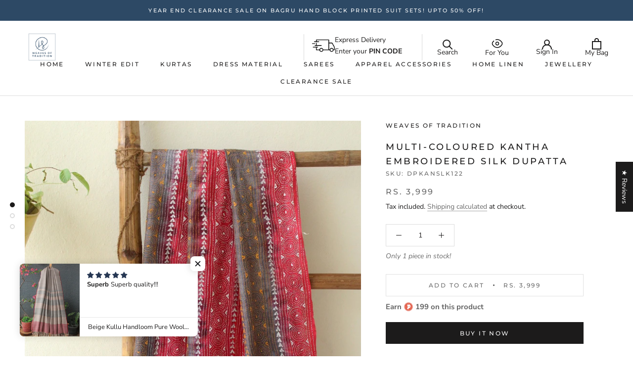

--- FILE ---
content_type: text/html; charset=utf-8
request_url: https://www.weavesoftradition.com/en-us/products/copy-of-yellow-kantha-embroidered-silk-dupatta
body_size: 80456
content:
<!doctype html>

<html class="no-js" lang="en">
  <!-- Customize BL-->
      <script>
        ;(async () => {
          const baseUrl = 'https://apps-shopify.ipblocker.io/s/api'
          const endPoint = '/shopify/check-app-status'
          const url = `${baseUrl}${endPoint}?shop=${Shopify.shop}`
          const isAppActive = await (await fetch(url)).json();
          if(!isAppActive) return;
          document.addEventListener('DOMContentLoaded', () => {
            if (document.body.id !== 'blockify---body' && 
            isAppActive && !window.__ipblocker) window.reload();
          });
        })();
      </script>
    <!-- End Customize BL-->
  <head>
<!-- Google tag (gtag.js) -->
<script async src="https://www.googletagmanager.com/gtag/js?id=G-VGK0YG0XN7"></script>
<script>
  window.dataLayer = window.dataLayer || [];
  function gtag(){dataLayer.push(arguments);}
  gtag('js', new Date());

  gtag('config', 'G-VGK0YG0XN7');
</script>

    
<!-- Preorder Panda Pixel start-->
<script async src='https://pre.bossapps.co/js/script?shop=weaves-of-tradition.myshopify.com'></script>
<!-- Preorder Panda Pixel ended-->

    <script async id="socital-script" src="https://plugin.socital.com/static/v1/socital.js" data-socital-user-id="619e30208059482bc9aaec22"></script>
    <meta name="p:domain_verify" content="165ed995e562588844ee0d9d496b2990"/>
    <meta name="facebook-domain-verification" content="suza2ds8p108vdm11pr1932bwxev8k" />
    <meta charset="utf-8"> 
    <meta http-equiv="X-UA-Compatible" content="IE=edge,chrome=1">
    <meta name="viewport" content="width=device-width, initial-scale=1.0, height=device-height, minimum-scale=1.0, maximum-scale=1.0">
    <meta name="theme-color" content="">

    <title>
      Multi-coloured Kantha Embroidered Silk Dupatta &ndash; Weaves of Tradition
    </title><meta name="description" content="Multi-coloured tie and dye kantha embroidered silk dupatta. Length: 24 meters. width: 35 inches. Finished with tassels and lining on edges. Washing and care:  Dry clean only. Disclaimer: This is a genuinely hand embroidered product. Inconsistencies in the motifs, missing threads, pulled threads are natural due to the h"><link rel="canonical" href="https://www.weavesoftradition.com/en-us/products/copy-of-yellow-kantha-embroidered-silk-dupatta"><meta property="og:type" content="product">
  <meta property="og:title" content="Multi-coloured Kantha Embroidered Silk Dupatta"><meta property="og:image" content="http://www.weavesoftradition.com/cdn/shop/products/KanthaSilkDupatta1.1.jpg?v=1746800789">
    <meta property="og:image:secure_url" content="https://www.weavesoftradition.com/cdn/shop/products/KanthaSilkDupatta1.1.jpg?v=1746800789">
    <meta property="og:image:width" content="1552">
    <meta property="og:image:height" content="2048"><meta property="product:price:amount" content="3,999.00">
  <meta property="product:price:currency" content="INR"><meta property="og:description" content="Multi-coloured tie and dye kantha embroidered silk dupatta. Length: 24 meters. width: 35 inches. Finished with tassels and lining on edges. Washing and care:  Dry clean only. Disclaimer: This is a genuinely hand embroidered product. Inconsistencies in the motifs, missing threads, pulled threads are natural due to the h"><meta property="og:url" content="https://www.weavesoftradition.com/en-us/products/copy-of-yellow-kantha-embroidered-silk-dupatta">
<meta property="og:site_name" content="Weaves of Tradition"><meta name="twitter:card" content="summary"><meta name="twitter:title" content="Multi-coloured Kantha Embroidered Silk Dupatta">
  <meta name="twitter:description" content="
Multi-coloured tie and dye kantha embroidered silk dupatta.
Length: 24 meters. width: 35 inches.
Finished with tassels and lining on edges.

Washing and care: 
Dry clean only.
Disclaimer:
This is a genuinely hand embroidered product. Inconsistencies in the motifs, missing threads, pulled threads are natural due to the human involvement in the process.
The pictures have been taken in day light however, slight differences in shades/tones may be noticed due to camera exposure settings and user screen resolution.">
  <meta name="twitter:image" content="https://www.weavesoftradition.com/cdn/shop/products/KanthaSilkDupatta1.1_600x600_crop_center.jpg?v=1746800789">
    <script>
  const appendScriptAndElement = (targetSelector, placement, elementHtml, page) => {
    // Check if the current pathname matches the provided page
    if (page === 'home' && window.location.pathname !== '/') {

        // console.log(`Current path ${window.location.pathname} does not match ${page}. Exiting.`);
        return;
    }
    if (page === 'pdp' && !window.location.pathname.includes('products')) {
        console.log(`Current path ${window.location.pathname} does not match ${page}. Exiting. ⚠️`);
        return;
    }

    if(page == 'collections'&&window.location.pathname === '/' ){
      return;
    }
    if (page == 'collections'&& window.location.pathname.includes('products') ) {
        console.log(`Current path ${window.location.pathname} does not match ${page}. Exiting. ⚠️`);
        return;
    }

    // Find target element
    const targetElement = document.querySelector(targetSelector);

    if (!targetElement) {
        console.error(`Target element not found ⚠️: ${targetSelector}`);
        return;
    }

    // Create new element from HTML string
    const tempDiv = document.createElement('div');
    tempDiv.innerHTML = elementHtml.trim();
    const newElement = tempDiv.firstChild;

    // Insert new element based on placement
    switch (placement.toLowerCase()) {
        case 'before':
            targetElement.parentNode.insertBefore(newElement, targetElement);
            break;
        case 'after':
            targetElement.parentNode.insertBefore(newElement, targetElement.nextSibling);
            break;
        case 'prepend':
            targetElement.insertBefore(newElement, targetElement.firstChild);
            break;
        case 'append':
            targetElement.appendChild(newElement);
            break;
        default:
            console.error(`Invalid placement: ${placement}`);
            return;
    }
}
 const appendScript=(src,async,defer,module)=>{
    const script = document.createElement('script');
    
    if (async) {
        script.async = true;
    }
    if (defer) {
        script.defer = true;
    }
    if (module) {
        script.type = 'module';
    }
    script.src = src;
    document.head.appendChild(script);
 }

document.addEventListener('DOMContentLoaded', function () {
    appendScriptAndElement(
        'body',
        'append',
        '<div class="render_lively_html_content" brand_id="287ab06058" flow ="w3rt5" pip="1" style="z-index: 1000;" layout="4d3f866860"></div>',
        'pdp'
    );
    appendScript('https://video.lively.li/LIVELY_SF_FEED.js',false,true,true)
});

</script>
<style>
.lively_sf_product_container_wrapper{
bottom: 8px !important;
}
@media (max-width: 768px) {
    div.videoCardActive 
 .lively_sf_product_container_wrapper{
        bottom: 3% !important;
    }
}
.draggable{
left: 32px !important;
right: auto !important;
}

div.container_sf_product .moreInfoContainer .moreInfoIcon{
  fill: rgb(0, 0, 0) !important;
}
</style>
    <style>
  @font-face {
  font-family: Montserrat;
  font-weight: 500;
  font-style: normal;
  font-display: fallback;
  src: url("//www.weavesoftradition.com/cdn/fonts/montserrat/montserrat_n5.07ef3781d9c78c8b93c98419da7ad4fbeebb6635.woff2") format("woff2"),
       url("//www.weavesoftradition.com/cdn/fonts/montserrat/montserrat_n5.adf9b4bd8b0e4f55a0b203cdd84512667e0d5e4d.woff") format("woff");
}

  @font-face {
  font-family: "Nunito Sans";
  font-weight: 400;
  font-style: normal;
  font-display: fallback;
  src: url("//www.weavesoftradition.com/cdn/fonts/nunito_sans/nunitosans_n4.0276fe080df0ca4e6a22d9cb55aed3ed5ba6b1da.woff2") format("woff2"),
       url("//www.weavesoftradition.com/cdn/fonts/nunito_sans/nunitosans_n4.b4964bee2f5e7fd9c3826447e73afe2baad607b7.woff") format("woff");
}


  @font-face {
  font-family: "Nunito Sans";
  font-weight: 700;
  font-style: normal;
  font-display: fallback;
  src: url("//www.weavesoftradition.com/cdn/fonts/nunito_sans/nunitosans_n7.25d963ed46da26098ebeab731e90d8802d989fa5.woff2") format("woff2"),
       url("//www.weavesoftradition.com/cdn/fonts/nunito_sans/nunitosans_n7.d32e3219b3d2ec82285d3027bd673efc61a996c8.woff") format("woff");
}

  @font-face {
  font-family: "Nunito Sans";
  font-weight: 400;
  font-style: italic;
  font-display: fallback;
  src: url("//www.weavesoftradition.com/cdn/fonts/nunito_sans/nunitosans_i4.6e408730afac1484cf297c30b0e67c86d17fc586.woff2") format("woff2"),
       url("//www.weavesoftradition.com/cdn/fonts/nunito_sans/nunitosans_i4.c9b6dcbfa43622b39a5990002775a8381942ae38.woff") format("woff");
}

  @font-face {
  font-family: "Nunito Sans";
  font-weight: 700;
  font-style: italic;
  font-display: fallback;
  src: url("//www.weavesoftradition.com/cdn/fonts/nunito_sans/nunitosans_i7.8c1124729eec046a321e2424b2acf328c2c12139.woff2") format("woff2"),
       url("//www.weavesoftradition.com/cdn/fonts/nunito_sans/nunitosans_i7.af4cda04357273e0996d21184432bcb14651a64d.woff") format("woff");
}


  :root {
    --heading-font-family : Montserrat, sans-serif;
    --heading-font-weight : 500;
    --heading-font-style  : normal;

    --text-font-family : "Nunito Sans", sans-serif;
    --text-font-weight : 400;
    --text-font-style  : normal;

    --base-text-font-size   : 14px;
    --default-text-font-size: 14px;--background          : #ffffff;
    --background-rgb      : 255, 255, 255;
    --light-background    : #ffffff;
    --light-background-rgb: 255, 255, 255;
    --heading-color       : #1c1b1b;
    --text-color          : #1c1b1b;
    --text-color-rgb      : 28, 27, 27;
    --text-color-light    : #6a6a6a;
    --text-color-light-rgb: 106, 106, 106;
    --link-color          : #6a6a6a;
    --link-color-rgb      : 106, 106, 106;
    --border-color        : #dddddd;
    --border-color-rgb    : 221, 221, 221;

    --button-background    : #1c1b1b;
    --button-background-rgb: 28, 27, 27;
    --button-text-color    : #ffffff;

    --header-background       : #ffffff;
    --header-heading-color    : #1c1b1b;
    --header-light-text-color : #6a6a6a;
    --header-border-color     : #dddddd;

    --footer-background    : #ffffff;
    --footer-text-color    : #6a6a6a;
    --footer-heading-color : #1c1b1b;
    --footer-border-color  : #e9e9e9;

    --navigation-background      : #1c1b1b;
    --navigation-background-rgb  : 28, 27, 27;
    --navigation-text-color      : #ffffff;
    --navigation-text-color-light: rgba(255, 255, 255, 0.5);
    --navigation-border-color    : rgba(255, 255, 255, 0.25);

    --newsletter-popup-background     : #1c1b1b;
    --newsletter-popup-text-color     : #ffffff;
    --newsletter-popup-text-color-rgb : 255, 255, 255;

    --secondary-elements-background       : #1c1b1b;
    --secondary-elements-background-rgb   : 28, 27, 27;
    --secondary-elements-text-color       : #ffffff;
    --secondary-elements-text-color-light : rgba(255, 255, 255, 0.5);
    --secondary-elements-border-color     : rgba(255, 255, 255, 0.25);

    --product-sale-price-color    : #f94c43;
    --product-sale-price-color-rgb: 249, 76, 67;

    /* Products */

    --horizontal-spacing-four-products-per-row: 60px;
        --horizontal-spacing-two-products-per-row : 60px;

    --vertical-spacing-four-products-per-row: 60px;
        --vertical-spacing-two-products-per-row : 75px;

    /* Animation */
    --drawer-transition-timing: cubic-bezier(0.645, 0.045, 0.355, 1);
    --header-base-height: 80px; /* We set a default for browsers that do not support CSS variables */

    /* Cursors */
    --cursor-zoom-in-svg    : url(//www.weavesoftradition.com/cdn/shop/t/24/assets/cursor-zoom-in.svg?v=170532930330058140181752647604);
    --cursor-zoom-in-2x-svg : url(//www.weavesoftradition.com/cdn/shop/t/24/assets/cursor-zoom-in-2x.svg?v=56685658183649387561752647604);
  }
</style>

<script>
  // IE11 does not have support for CSS variables, so we have to polyfill them
  if (!(((window || {}).CSS || {}).supports && window.CSS.supports('(--a: 0)'))) {
    const script = document.createElement('script');
    script.type = 'text/javascript';
    script.src = 'https://cdn.jsdelivr.net/npm/css-vars-ponyfill@2';
    script.onload = function() {
      cssVars({});
    };

    document.getElementsByTagName('head')[0].appendChild(script);
  }
</script>
<script>window.performance && window.performance.mark && window.performance.mark('shopify.content_for_header.start');</script><meta name="google-site-verification" content="vS5OvGA6ZbiSTM9RtDRuKzK4p8nXSeVnjRVxwMtoWdc">
<meta name="facebook-domain-verification" content="lamgcq6ot91xiotmt7h4wob3so823n">
<meta name="facebook-domain-verification" content="suza2ds8p108vdm11pr1932bwxev8k">
<meta name="google-site-verification" content="ZQJiwi-x1_AmiaM30SwaF338noCzbjSNet8VVgBMUA0">
<meta id="shopify-digital-wallet" name="shopify-digital-wallet" content="/23208889/digital_wallets/dialog">
<link rel="alternate" hreflang="x-default" href="https://www.weavesoftradition.com/products/copy-of-yellow-kantha-embroidered-silk-dupatta">
<link rel="alternate" hreflang="en" href="https://www.weavesoftradition.com/products/copy-of-yellow-kantha-embroidered-silk-dupatta">
<link rel="alternate" hreflang="en-US" href="https://www.weavesoftradition.com/en-us/products/copy-of-yellow-kantha-embroidered-silk-dupatta">
<link rel="alternate" type="application/json+oembed" href="https://www.weavesoftradition.com/en-us/products/copy-of-yellow-kantha-embroidered-silk-dupatta.oembed">
<script async="async" src="/checkouts/internal/preloads.js?locale=en-US"></script>
<script id="shopify-features" type="application/json">{"accessToken":"2008a66df0586dfdd4d7d7d5d9c4d271","betas":["rich-media-storefront-analytics"],"domain":"www.weavesoftradition.com","predictiveSearch":true,"shopId":23208889,"locale":"en"}</script>
<script>var Shopify = Shopify || {};
Shopify.shop = "weaves-of-tradition.myshopify.com";
Shopify.locale = "en";
Shopify.currency = {"active":"INR","rate":"1.0"};
Shopify.country = "US";
Shopify.theme = {"name":"Copy of Copy of Live - Prestige \u003c\u003e POP | Magic","id":150167159006,"schema_name":"Prestige","schema_version":"4.13.0","theme_store_id":855,"role":"main"};
Shopify.theme.handle = "null";
Shopify.theme.style = {"id":null,"handle":null};
Shopify.cdnHost = "www.weavesoftradition.com/cdn";
Shopify.routes = Shopify.routes || {};
Shopify.routes.root = "/en-us/";</script>
<script type="module">!function(o){(o.Shopify=o.Shopify||{}).modules=!0}(window);</script>
<script>!function(o){function n(){var o=[];function n(){o.push(Array.prototype.slice.apply(arguments))}return n.q=o,n}var t=o.Shopify=o.Shopify||{};t.loadFeatures=n(),t.autoloadFeatures=n()}(window);</script>
<script id="shop-js-analytics" type="application/json">{"pageType":"product"}</script>
<script defer="defer" async type="module" src="//www.weavesoftradition.com/cdn/shopifycloud/shop-js/modules/v2/client.init-shop-cart-sync_BT-GjEfc.en.esm.js"></script>
<script defer="defer" async type="module" src="//www.weavesoftradition.com/cdn/shopifycloud/shop-js/modules/v2/chunk.common_D58fp_Oc.esm.js"></script>
<script defer="defer" async type="module" src="//www.weavesoftradition.com/cdn/shopifycloud/shop-js/modules/v2/chunk.modal_xMitdFEc.esm.js"></script>
<script type="module">
  await import("//www.weavesoftradition.com/cdn/shopifycloud/shop-js/modules/v2/client.init-shop-cart-sync_BT-GjEfc.en.esm.js");
await import("//www.weavesoftradition.com/cdn/shopifycloud/shop-js/modules/v2/chunk.common_D58fp_Oc.esm.js");
await import("//www.weavesoftradition.com/cdn/shopifycloud/shop-js/modules/v2/chunk.modal_xMitdFEc.esm.js");

  window.Shopify.SignInWithShop?.initShopCartSync?.({"fedCMEnabled":true,"windoidEnabled":true});

</script>
<script>(function() {
  var isLoaded = false;
  function asyncLoad() {
    if (isLoaded) return;
    isLoaded = true;
    var urls = ["https:\/\/s3.ap-south-1.amazonaws.com\/media.intelliticks.com\/company\/NvdHwTTFv9EuKG62b_c\/shopify\/qr-tracking.js?shop=weaves-of-tradition.myshopify.com","https:\/\/s3.ap-south-1.amazonaws.com\/media.intelliticks.com\/company\/NvdHwTTFv9EuKG62b_c\/shopify\/qr-snippet.js?shop=weaves-of-tradition.myshopify.com","\/\/cdn.shopify.com\/s\/files\/1\/0875\/2064\/files\/easysale-countdown-timer-1.0.0.min.js?shop=weaves-of-tradition.myshopify.com"];
    for (var i = 0; i < urls.length; i++) {
      var s = document.createElement('script');
      s.type = 'text/javascript';
      s.async = true;
      s.src = urls[i];
      var x = document.getElementsByTagName('script')[0];
      x.parentNode.insertBefore(s, x);
    }
  };
  if(window.attachEvent) {
    window.attachEvent('onload', asyncLoad);
  } else {
    window.addEventListener('load', asyncLoad, false);
  }
})();</script>
<script id="__st">var __st={"a":23208889,"offset":19800,"reqid":"dd942b90-c32a-49f8-a3a8-643b54866caa-1769377644","pageurl":"www.weavesoftradition.com\/en-us\/products\/copy-of-yellow-kantha-embroidered-silk-dupatta","u":"2ac8e428749d","p":"product","rtyp":"product","rid":7811824845022};</script>
<script>window.ShopifyPaypalV4VisibilityTracking = true;</script>
<script id="captcha-bootstrap">!function(){'use strict';const t='contact',e='account',n='new_comment',o=[[t,t],['blogs',n],['comments',n],[t,'customer']],c=[[e,'customer_login'],[e,'guest_login'],[e,'recover_customer_password'],[e,'create_customer']],r=t=>t.map((([t,e])=>`form[action*='/${t}']:not([data-nocaptcha='true']) input[name='form_type'][value='${e}']`)).join(','),a=t=>()=>t?[...document.querySelectorAll(t)].map((t=>t.form)):[];function s(){const t=[...o],e=r(t);return a(e)}const i='password',u='form_key',d=['recaptcha-v3-token','g-recaptcha-response','h-captcha-response',i],f=()=>{try{return window.sessionStorage}catch{return}},m='__shopify_v',_=t=>t.elements[u];function p(t,e,n=!1){try{const o=window.sessionStorage,c=JSON.parse(o.getItem(e)),{data:r}=function(t){const{data:e,action:n}=t;return t[m]||n?{data:e,action:n}:{data:t,action:n}}(c);for(const[e,n]of Object.entries(r))t.elements[e]&&(t.elements[e].value=n);n&&o.removeItem(e)}catch(o){console.error('form repopulation failed',{error:o})}}const l='form_type',E='cptcha';function T(t){t.dataset[E]=!0}const w=window,h=w.document,L='Shopify',v='ce_forms',y='captcha';let A=!1;((t,e)=>{const n=(g='f06e6c50-85a8-45c8-87d0-21a2b65856fe',I='https://cdn.shopify.com/shopifycloud/storefront-forms-hcaptcha/ce_storefront_forms_captcha_hcaptcha.v1.5.2.iife.js',D={infoText:'Protected by hCaptcha',privacyText:'Privacy',termsText:'Terms'},(t,e,n)=>{const o=w[L][v],c=o.bindForm;if(c)return c(t,g,e,D).then(n);var r;o.q.push([[t,g,e,D],n]),r=I,A||(h.body.append(Object.assign(h.createElement('script'),{id:'captcha-provider',async:!0,src:r})),A=!0)});var g,I,D;w[L]=w[L]||{},w[L][v]=w[L][v]||{},w[L][v].q=[],w[L][y]=w[L][y]||{},w[L][y].protect=function(t,e){n(t,void 0,e),T(t)},Object.freeze(w[L][y]),function(t,e,n,w,h,L){const[v,y,A,g]=function(t,e,n){const i=e?o:[],u=t?c:[],d=[...i,...u],f=r(d),m=r(i),_=r(d.filter((([t,e])=>n.includes(e))));return[a(f),a(m),a(_),s()]}(w,h,L),I=t=>{const e=t.target;return e instanceof HTMLFormElement?e:e&&e.form},D=t=>v().includes(t);t.addEventListener('submit',(t=>{const e=I(t);if(!e)return;const n=D(e)&&!e.dataset.hcaptchaBound&&!e.dataset.recaptchaBound,o=_(e),c=g().includes(e)&&(!o||!o.value);(n||c)&&t.preventDefault(),c&&!n&&(function(t){try{if(!f())return;!function(t){const e=f();if(!e)return;const n=_(t);if(!n)return;const o=n.value;o&&e.removeItem(o)}(t);const e=Array.from(Array(32),(()=>Math.random().toString(36)[2])).join('');!function(t,e){_(t)||t.append(Object.assign(document.createElement('input'),{type:'hidden',name:u})),t.elements[u].value=e}(t,e),function(t,e){const n=f();if(!n)return;const o=[...t.querySelectorAll(`input[type='${i}']`)].map((({name:t})=>t)),c=[...d,...o],r={};for(const[a,s]of new FormData(t).entries())c.includes(a)||(r[a]=s);n.setItem(e,JSON.stringify({[m]:1,action:t.action,data:r}))}(t,e)}catch(e){console.error('failed to persist form',e)}}(e),e.submit())}));const S=(t,e)=>{t&&!t.dataset[E]&&(n(t,e.some((e=>e===t))),T(t))};for(const o of['focusin','change'])t.addEventListener(o,(t=>{const e=I(t);D(e)&&S(e,y())}));const B=e.get('form_key'),M=e.get(l),P=B&&M;t.addEventListener('DOMContentLoaded',(()=>{const t=y();if(P)for(const e of t)e.elements[l].value===M&&p(e,B);[...new Set([...A(),...v().filter((t=>'true'===t.dataset.shopifyCaptcha))])].forEach((e=>S(e,t)))}))}(h,new URLSearchParams(w.location.search),n,t,e,['guest_login'])})(!0,!0)}();</script>
<script integrity="sha256-4kQ18oKyAcykRKYeNunJcIwy7WH5gtpwJnB7kiuLZ1E=" data-source-attribution="shopify.loadfeatures" defer="defer" src="//www.weavesoftradition.com/cdn/shopifycloud/storefront/assets/storefront/load_feature-a0a9edcb.js" crossorigin="anonymous"></script>
<script data-source-attribution="shopify.dynamic_checkout.dynamic.init">var Shopify=Shopify||{};Shopify.PaymentButton=Shopify.PaymentButton||{isStorefrontPortableWallets:!0,init:function(){window.Shopify.PaymentButton.init=function(){};var t=document.createElement("script");t.src="https://www.weavesoftradition.com/cdn/shopifycloud/portable-wallets/latest/portable-wallets.en.js",t.type="module",document.head.appendChild(t)}};
</script>
<script data-source-attribution="shopify.dynamic_checkout.buyer_consent">
  function portableWalletsHideBuyerConsent(e){var t=document.getElementById("shopify-buyer-consent"),n=document.getElementById("shopify-subscription-policy-button");t&&n&&(t.classList.add("hidden"),t.setAttribute("aria-hidden","true"),n.removeEventListener("click",e))}function portableWalletsShowBuyerConsent(e){var t=document.getElementById("shopify-buyer-consent"),n=document.getElementById("shopify-subscription-policy-button");t&&n&&(t.classList.remove("hidden"),t.removeAttribute("aria-hidden"),n.addEventListener("click",e))}window.Shopify?.PaymentButton&&(window.Shopify.PaymentButton.hideBuyerConsent=portableWalletsHideBuyerConsent,window.Shopify.PaymentButton.showBuyerConsent=portableWalletsShowBuyerConsent);
</script>
<script>
  function portableWalletsCleanup(e){e&&e.src&&console.error("Failed to load portable wallets script "+e.src);var t=document.querySelectorAll("shopify-accelerated-checkout .shopify-payment-button__skeleton, shopify-accelerated-checkout-cart .wallet-cart-button__skeleton"),e=document.getElementById("shopify-buyer-consent");for(let e=0;e<t.length;e++)t[e].remove();e&&e.remove()}function portableWalletsNotLoadedAsModule(e){e instanceof ErrorEvent&&"string"==typeof e.message&&e.message.includes("import.meta")&&"string"==typeof e.filename&&e.filename.includes("portable-wallets")&&(window.removeEventListener("error",portableWalletsNotLoadedAsModule),window.Shopify.PaymentButton.failedToLoad=e,"loading"===document.readyState?document.addEventListener("DOMContentLoaded",window.Shopify.PaymentButton.init):window.Shopify.PaymentButton.init())}window.addEventListener("error",portableWalletsNotLoadedAsModule);
</script>

<script type="module" src="https://www.weavesoftradition.com/cdn/shopifycloud/portable-wallets/latest/portable-wallets.en.js" onError="portableWalletsCleanup(this)" crossorigin="anonymous"></script>
<script nomodule>
  document.addEventListener("DOMContentLoaded", portableWalletsCleanup);
</script>

<link id="shopify-accelerated-checkout-styles" rel="stylesheet" media="screen" href="https://www.weavesoftradition.com/cdn/shopifycloud/portable-wallets/latest/accelerated-checkout-backwards-compat.css" crossorigin="anonymous">
<style id="shopify-accelerated-checkout-cart">
        #shopify-buyer-consent {
  margin-top: 1em;
  display: inline-block;
  width: 100%;
}

#shopify-buyer-consent.hidden {
  display: none;
}

#shopify-subscription-policy-button {
  background: none;
  border: none;
  padding: 0;
  text-decoration: underline;
  font-size: inherit;
  cursor: pointer;
}

#shopify-subscription-policy-button::before {
  box-shadow: none;
}

      </style>

<script>window.performance && window.performance.mark && window.performance.mark('shopify.content_for_header.end');</script><link rel="stylesheet" href="//www.weavesoftradition.com/cdn/shop/t/24/assets/theme.css?v=58964844663785794401752647604">
<style>
      iframe#kiwi-big-iframe-wrapper {
          bottom: 50px !important;
          z-index: 3 !important;
      }
       @media(max-width: 786px){
          iframe#kiwi-big-iframe-wrapper {
                bottom: 50px !important;
                right: 0px !important;
                z-index: 3 !important;
            }
       }
      
         iframe#kiwi-big-iframe-wrapper {
            bottom: 0 !important;
            z-index: 3 !important;
        }
        @media(max-width: 786px){
          iframe#kiwi-big-iframe-wrapper {
                bottom: 0 !important;
                right: 0px !important;
                z-index: 3 !important;
            }
        }
      
      
</style>
    <script>// This allows to expose several variables to the global scope, to be used in scripts
      window.theme = {
        pageType: "product",
        moneyFormat: "\u003cspan class=money\u003eRs. {{amount}}\u003c\/span\u003e",
        moneyWithCurrencyFormat: "\u003cspan class=money\u003eRs. {{amount}}\u003c\/span\u003e",
        productImageSize: "tall",
        searchMode: "product,article",
        showPageTransition: false,
        showElementStaggering: true,
        showImageZooming: true
      };

      window.routes = {
        rootUrl: "\/en-us",
        rootUrlWithoutSlash: "\/en-us",
        cartUrl: "\/en-us\/cart",
        cartAddUrl: "\/en-us\/cart\/add",
        cartChangeUrl: "\/en-us\/cart\/change",
        searchUrl: "\/en-us\/search",
        productRecommendationsUrl: "\/en-us\/recommendations\/products"
      };

      window.languages = {
        cartAddNote: "Add Order Note",
        cartEditNote: "Edit Order Note",
        productImageLoadingError: "This image could not be loaded. Please try to reload the page.",
        productFormAddToCart: "Add to cart",
        productFormUnavailable: "Unavailable",
        productFormSoldOut: "Sold Out",
        shippingEstimatorOneResult: "1 option available:",
        shippingEstimatorMoreResults: "{{count}} options available:",
        shippingEstimatorNoResults: "No shipping could be found"
      };

      window.lazySizesConfig = {
        loadHidden: false,
        hFac: 0.5,
        expFactor: 2,
        ricTimeout: 150,
        lazyClass: 'Image--lazyLoad',
        loadingClass: 'Image--lazyLoading',
        loadedClass: 'Image--lazyLoaded'
      };

      document.documentElement.className = document.documentElement.className.replace('no-js', 'js');
      document.documentElement.style.setProperty('--window-height', window.innerHeight + 'px');

      // We do a quick detection of some features (we could use Modernizr but for so little...)
      (function() {
        document.documentElement.className += ((window.CSS && window.CSS.supports('(position: sticky) or (position: -webkit-sticky)')) ? ' supports-sticky' : ' no-supports-sticky');
        document.documentElement.className += (window.matchMedia('(-moz-touch-enabled: 1), (hover: none)')).matches ? ' no-supports-hover' : ' supports-hover';
      }());
    </script>

    <script src="//www.weavesoftradition.com/cdn/shop/t/24/assets/lazysizes.min.js?v=174358363404432586981752647604" async></script><script src="https://ajax.googleapis.com/ajax/libs/jquery/3.6.4/jquery.min.js" defer></script>

    <script src="https://polyfill-fastly.net/v3/polyfill.min.js?unknown=polyfill&features=fetch,Element.prototype.closest,Element.prototype.remove,Element.prototype.classList,Array.prototype.includes,Array.prototype.fill,Object.assign,CustomEvent,IntersectionObserver,IntersectionObserverEntry,URL" defer></script>
    <script src="//www.weavesoftradition.com/cdn/shop/t/24/assets/libs.min.js?v=26178543184394469741752647604" defer></script>
    <script src="//www.weavesoftradition.com/cdn/shop/t/24/assets/theme.min.js?v=163795261301997737461752647604" defer></script>
    <script src="//www.weavesoftradition.com/cdn/shop/t/24/assets/custom.js?v=183944157590872491501752647604" defer></script>
    <script>
      (function () {
        window.onpageshow = function() {
          if (window.theme.showPageTransition) {
            var pageTransition = document.querySelector('.PageTransition');

            if (pageTransition) {
              pageTransition.style.visibility = 'visible';
              pageTransition.style.opacity = '0';
            }
          }

          // When the page is loaded from the cache, we have to reload the cart content
          document.documentElement.dispatchEvent(new CustomEvent('cart:refresh', {
            bubbles: true
          }));
        };
      })();
    </script>

    
  <script type="application/ld+json">
  {
    "@context": "http://schema.org",
    "@type": "Product",
    "offers": [{
          "@type": "Offer",
          "name": "Default Title",
          "availability":"https://schema.org/InStock",
          "price": 3999.0,
          "priceCurrency": "INR",
          "priceValidUntil": "2026-02-05","sku": "DPKANSLK122","url": "/en-us/products/copy-of-yellow-kantha-embroidered-silk-dupatta?variant=43445676048606"
        }
],
      "gtin8": "76048606",
      "productId": "76048606",
    "brand": {
      "name": "Weaves of Tradition"
    },
    "name": "Multi-coloured Kantha Embroidered Silk Dupatta",
    "description": "\nMulti-coloured tie and dye kantha embroidered silk dupatta.\nLength: 24 meters. width: 35 inches.\nFinished with tassels and lining on edges.\n\nWashing and care: \nDry clean only.\nDisclaimer:\nThis is a genuinely hand embroidered product. Inconsistencies in the motifs, missing threads, pulled threads are natural due to the human involvement in the process.\nThe pictures have been taken in day light however, slight differences in shades\/tones may be noticed due to camera exposure settings and user screen resolution.",
    "category": "",
    "url": "/en-us/products/copy-of-yellow-kantha-embroidered-silk-dupatta",
    "sku": "DPKANSLK122",
    "image": {
      "@type": "ImageObject",
      "url": "https://www.weavesoftradition.com/cdn/shop/products/KanthaSilkDupatta1.1_1024x.jpg?v=1746800789",
      "image": "https://www.weavesoftradition.com/cdn/shop/products/KanthaSilkDupatta1.1_1024x.jpg?v=1746800789",
      "name": "Multi - coloured Kantha Embroidered Silk Dupatta - Weaves of Tradition",
      "width": "1024",
      "height": "1024"
    }
  }
  </script>



  <script type="application/ld+json">
  {
    "@context": "http://schema.org",
    "@type": "BreadcrumbList",
  "itemListElement": [{
      "@type": "ListItem",
      "position": 1,
      "name": "Translation missing: en.general.breadcrumb.home",
      "item": "https://www.weavesoftradition.com"
    },{
          "@type": "ListItem",
          "position": 2,
          "name": "Multi-coloured Kantha Embroidered Silk Dupatta",
          "item": "https://www.weavesoftradition.com/en-us/products/copy-of-yellow-kantha-embroidered-silk-dupatta"
        }]
  }
  </script>

  
<script>
window.mlvedaShopCurrency = "INR";
window.shopCurrency = "INR";
window.supported_currencies = "INR USD GBP EUR CAD AUD JPY NZD";
</script><!-- "snippets/mlveda-currencies-switcher.liquid" was not rendered, the associated app was uninstalled --><!-- "snippets/mlveda-currencies.liquid" was not rendered, the associated app was uninstalled --><!-- "snippets/mlveda-flag.liquid" was not rendered, the associated app was uninstalled --><!-- "snippets/mlveda-currencies-style.liquid" was not rendered, the associated app was uninstalled --><!-- "snippets/alireviews_core.liquid" was not rendered, the associated app was uninstalled --> 
  <!--Gem_Page_Header_Script-->
<!-- "snippets/gem-app-header-scripts.liquid" was not rendered, the associated app was uninstalled -->
<!--End_Gem_Page_Header_Script-->
<!-- Swiper CDN Start here -->
    <link rel="stylesheet" href="https://cdn.jsdelivr.net/npm/swiper@11/swiper-bundle.min.css">
    <script src="https://cdn.jsdelivr.net/npm/swiper@11/swiper-bundle.min.js"></script>
    <!-- Swiper CDN End here -->
<!-- BEGIN app block: shopify://apps/judge-me-reviews/blocks/judgeme_core/61ccd3b1-a9f2-4160-9fe9-4fec8413e5d8 --><!-- Start of Judge.me Core -->






<link rel="dns-prefetch" href="https://cdnwidget.judge.me">
<link rel="dns-prefetch" href="https://cdn.judge.me">
<link rel="dns-prefetch" href="https://cdn1.judge.me">
<link rel="dns-prefetch" href="https://api.judge.me">

<script data-cfasync='false' class='jdgm-settings-script'>window.jdgmSettings={"pagination":5,"disable_web_reviews":false,"badge_no_review_text":"No reviews","badge_n_reviews_text":"{{ n }} review/reviews","hide_badge_preview_if_no_reviews":true,"badge_hide_text":false,"enforce_center_preview_badge":false,"widget_title":"Customer Reviews","widget_open_form_text":"Write a review","widget_close_form_text":"Cancel review","widget_refresh_page_text":"Refresh page","widget_summary_text":"Based on {{ number_of_reviews }} review/reviews","widget_no_review_text":"Be the first to write a review","widget_name_field_text":"Display name","widget_verified_name_field_text":"Verified Name (public)","widget_name_placeholder_text":"Display name","widget_required_field_error_text":"This field is required.","widget_email_field_text":"Email address","widget_verified_email_field_text":"Verified Email (private, can not be edited)","widget_email_placeholder_text":"Your email address","widget_email_field_error_text":"Please enter a valid email address.","widget_rating_field_text":"Rating","widget_review_title_field_text":"Review Title","widget_review_title_placeholder_text":"Give your review a title","widget_review_body_field_text":"Review content","widget_review_body_placeholder_text":"Start writing here...","widget_pictures_field_text":"Picture/Video (optional)","widget_submit_review_text":"Submit Review","widget_submit_verified_review_text":"Submit Verified Review","widget_submit_success_msg_with_auto_publish":"Thank you! Please refresh the page in a few moments to see your review. You can remove or edit your review by logging into \u003ca href='https://judge.me/login' target='_blank' rel='nofollow noopener'\u003eJudge.me\u003c/a\u003e","widget_submit_success_msg_no_auto_publish":"Thank you! Your review will be published as soon as it is approved by the shop admin. You can remove or edit your review by logging into \u003ca href='https://judge.me/login' target='_blank' rel='nofollow noopener'\u003eJudge.me\u003c/a\u003e","widget_show_default_reviews_out_of_total_text":"Showing {{ n_reviews_shown }} out of {{ n_reviews }} reviews.","widget_show_all_link_text":"Show all","widget_show_less_link_text":"Show less","widget_author_said_text":"{{ reviewer_name }} said:","widget_days_text":"{{ n }} days ago","widget_weeks_text":"{{ n }} week/weeks ago","widget_months_text":"{{ n }} month/months ago","widget_years_text":"{{ n }} year/years ago","widget_yesterday_text":"Yesterday","widget_today_text":"Today","widget_replied_text":"\u003e\u003e {{ shop_name }} replied:","widget_read_more_text":"Read more","widget_reviewer_name_as_initial":"","widget_rating_filter_color":"#fbcd0a","widget_rating_filter_see_all_text":"See all reviews","widget_sorting_most_recent_text":"Most Recent","widget_sorting_highest_rating_text":"Highest Rating","widget_sorting_lowest_rating_text":"Lowest Rating","widget_sorting_with_pictures_text":"Only Pictures","widget_sorting_most_helpful_text":"Most Helpful","widget_open_question_form_text":"Ask a question","widget_reviews_subtab_text":"Reviews","widget_questions_subtab_text":"Questions","widget_question_label_text":"Question","widget_answer_label_text":"Answer","widget_question_placeholder_text":"Write your question here","widget_submit_question_text":"Submit Question","widget_question_submit_success_text":"Thank you for your question! We will notify you once it gets answered.","verified_badge_text":"Verified","verified_badge_bg_color":"","verified_badge_text_color":"","verified_badge_placement":"left-of-reviewer-name","widget_review_max_height":"","widget_hide_border":false,"widget_social_share":false,"widget_thumb":false,"widget_review_location_show":false,"widget_location_format":"","all_reviews_include_out_of_store_products":true,"all_reviews_out_of_store_text":"(out of store)","all_reviews_pagination":100,"all_reviews_product_name_prefix_text":"about","enable_review_pictures":true,"enable_question_anwser":false,"widget_theme":"default","review_date_format":"mm/dd/yyyy","default_sort_method":"most-recent","widget_product_reviews_subtab_text":"Product Reviews","widget_shop_reviews_subtab_text":"Shop Reviews","widget_other_products_reviews_text":"Reviews for other products","widget_store_reviews_subtab_text":"Store reviews","widget_no_store_reviews_text":"This store hasn't received any reviews yet","widget_web_restriction_product_reviews_text":"This product hasn't received any reviews yet","widget_no_items_text":"No items found","widget_show_more_text":"Show more","widget_write_a_store_review_text":"Write a Store Review","widget_other_languages_heading":"Reviews in Other Languages","widget_translate_review_text":"Translate review to {{ language }}","widget_translating_review_text":"Translating...","widget_show_original_translation_text":"Show original ({{ language }})","widget_translate_review_failed_text":"Review couldn't be translated.","widget_translate_review_retry_text":"Retry","widget_translate_review_try_again_later_text":"Try again later","show_product_url_for_grouped_product":false,"widget_sorting_pictures_first_text":"Pictures First","show_pictures_on_all_rev_page_mobile":false,"show_pictures_on_all_rev_page_desktop":false,"floating_tab_hide_mobile_install_preference":false,"floating_tab_button_name":"★ Reviews","floating_tab_title":"Let customers speak for us","floating_tab_button_color":"","floating_tab_button_background_color":"","floating_tab_url":"","floating_tab_url_enabled":false,"floating_tab_tab_style":"text","all_reviews_text_badge_text":"Customers rate us {{ shop.metafields.judgeme.all_reviews_rating | round: 1 }}/5 based on {{ shop.metafields.judgeme.all_reviews_count }} reviews.","all_reviews_text_badge_text_branded_style":"{{ shop.metafields.judgeme.all_reviews_rating | round: 1 }} out of 5 stars based on {{ shop.metafields.judgeme.all_reviews_count }} reviews","is_all_reviews_text_badge_a_link":false,"show_stars_for_all_reviews_text_badge":false,"all_reviews_text_badge_url":"","all_reviews_text_style":"branded","all_reviews_text_color_style":"judgeme_brand_color","all_reviews_text_color":"#108474","all_reviews_text_show_jm_brand":true,"featured_carousel_show_header":true,"featured_carousel_title":"Let customers speak for us","testimonials_carousel_title":"Customers are saying","videos_carousel_title":"Real customer stories","cards_carousel_title":"Customers are saying","featured_carousel_count_text":"from {{ n }} reviews","featured_carousel_add_link_to_all_reviews_page":false,"featured_carousel_url":"","featured_carousel_show_images":true,"featured_carousel_autoslide_interval":5,"featured_carousel_arrows_on_the_sides":false,"featured_carousel_height":250,"featured_carousel_width":80,"featured_carousel_image_size":0,"featured_carousel_image_height":250,"featured_carousel_arrow_color":"#eeeeee","verified_count_badge_style":"branded","verified_count_badge_orientation":"horizontal","verified_count_badge_color_style":"judgeme_brand_color","verified_count_badge_color":"#108474","is_verified_count_badge_a_link":false,"verified_count_badge_url":"","verified_count_badge_show_jm_brand":true,"widget_rating_preset_default":5,"widget_first_sub_tab":"product-reviews","widget_show_histogram":true,"widget_histogram_use_custom_color":false,"widget_pagination_use_custom_color":false,"widget_star_use_custom_color":false,"widget_verified_badge_use_custom_color":false,"widget_write_review_use_custom_color":false,"picture_reminder_submit_button":"Upload Pictures","enable_review_videos":false,"mute_video_by_default":false,"widget_sorting_videos_first_text":"Videos First","widget_review_pending_text":"Pending","featured_carousel_items_for_large_screen":3,"social_share_options_order":"Facebook,Twitter","remove_microdata_snippet":false,"disable_json_ld":false,"enable_json_ld_products":false,"preview_badge_show_question_text":false,"preview_badge_no_question_text":"No questions","preview_badge_n_question_text":"{{ number_of_questions }} question/questions","qa_badge_show_icon":false,"qa_badge_position":"same-row","remove_judgeme_branding":false,"widget_add_search_bar":false,"widget_search_bar_placeholder":"Search","widget_sorting_verified_only_text":"Verified only","featured_carousel_theme":"default","featured_carousel_show_rating":true,"featured_carousel_show_title":true,"featured_carousel_show_body":true,"featured_carousel_show_date":false,"featured_carousel_show_reviewer":true,"featured_carousel_show_product":false,"featured_carousel_header_background_color":"#108474","featured_carousel_header_text_color":"#ffffff","featured_carousel_name_product_separator":"reviewed","featured_carousel_full_star_background":"#108474","featured_carousel_empty_star_background":"#dadada","featured_carousel_vertical_theme_background":"#f9fafb","featured_carousel_verified_badge_enable":true,"featured_carousel_verified_badge_color":"#108474","featured_carousel_border_style":"round","featured_carousel_review_line_length_limit":3,"featured_carousel_more_reviews_button_text":"Read more reviews","featured_carousel_view_product_button_text":"View product","all_reviews_page_load_reviews_on":"scroll","all_reviews_page_load_more_text":"Load More Reviews","disable_fb_tab_reviews":false,"enable_ajax_cdn_cache":false,"widget_advanced_speed_features":5,"widget_public_name_text":"displayed publicly like","default_reviewer_name":"John Smith","default_reviewer_name_has_non_latin":true,"widget_reviewer_anonymous":"Anonymous","medals_widget_title":"Judge.me Review Medals","medals_widget_background_color":"#f9fafb","medals_widget_position":"footer_all_pages","medals_widget_border_color":"#f9fafb","medals_widget_verified_text_position":"left","medals_widget_use_monochromatic_version":false,"medals_widget_elements_color":"#108474","show_reviewer_avatar":true,"widget_invalid_yt_video_url_error_text":"Not a YouTube video URL","widget_max_length_field_error_text":"Please enter no more than {0} characters.","widget_show_country_flag":false,"widget_show_collected_via_shop_app":true,"widget_verified_by_shop_badge_style":"light","widget_verified_by_shop_text":"Verified by Shop","widget_show_photo_gallery":false,"widget_load_with_code_splitting":true,"widget_ugc_install_preference":false,"widget_ugc_title":"Made by us, Shared by you","widget_ugc_subtitle":"Tag us to see your picture featured in our page","widget_ugc_arrows_color":"#ffffff","widget_ugc_primary_button_text":"Buy Now","widget_ugc_primary_button_background_color":"#108474","widget_ugc_primary_button_text_color":"#ffffff","widget_ugc_primary_button_border_width":"0","widget_ugc_primary_button_border_style":"none","widget_ugc_primary_button_border_color":"#108474","widget_ugc_primary_button_border_radius":"25","widget_ugc_secondary_button_text":"Load More","widget_ugc_secondary_button_background_color":"#ffffff","widget_ugc_secondary_button_text_color":"#108474","widget_ugc_secondary_button_border_width":"2","widget_ugc_secondary_button_border_style":"solid","widget_ugc_secondary_button_border_color":"#108474","widget_ugc_secondary_button_border_radius":"25","widget_ugc_reviews_button_text":"View Reviews","widget_ugc_reviews_button_background_color":"#ffffff","widget_ugc_reviews_button_text_color":"#108474","widget_ugc_reviews_button_border_width":"2","widget_ugc_reviews_button_border_style":"solid","widget_ugc_reviews_button_border_color":"#108474","widget_ugc_reviews_button_border_radius":"25","widget_ugc_reviews_button_link_to":"judgeme-reviews-page","widget_ugc_show_post_date":true,"widget_ugc_max_width":"800","widget_rating_metafield_value_type":true,"widget_primary_color":"#263753","widget_enable_secondary_color":false,"widget_secondary_color":"#edf5f5","widget_summary_average_rating_text":"{{ average_rating }} out of 5","widget_media_grid_title":"Customer photos \u0026 videos","widget_media_grid_see_more_text":"See more","widget_round_style":false,"widget_show_product_medals":true,"widget_verified_by_judgeme_text":"Verified by Judge.me","widget_show_store_medals":true,"widget_verified_by_judgeme_text_in_store_medals":"Verified by Judge.me","widget_media_field_exceed_quantity_message":"Sorry, we can only accept {{ max_media }} for one review.","widget_media_field_exceed_limit_message":"{{ file_name }} is too large, please select a {{ media_type }} less than {{ size_limit }}MB.","widget_review_submitted_text":"Review Submitted!","widget_question_submitted_text":"Question Submitted!","widget_close_form_text_question":"Cancel","widget_write_your_answer_here_text":"Write your answer here","widget_enabled_branded_link":true,"widget_show_collected_by_judgeme":true,"widget_reviewer_name_color":"","widget_write_review_text_color":"","widget_write_review_bg_color":"","widget_collected_by_judgeme_text":"collected by Judge.me","widget_pagination_type":"standard","widget_load_more_text":"Load More","widget_load_more_color":"#108474","widget_full_review_text":"Full Review","widget_read_more_reviews_text":"Read More Reviews","widget_read_questions_text":"Read Questions","widget_questions_and_answers_text":"Questions \u0026 Answers","widget_verified_by_text":"Verified by","widget_verified_text":"Verified","widget_number_of_reviews_text":"{{ number_of_reviews }} reviews","widget_back_button_text":"Back","widget_next_button_text":"Next","widget_custom_forms_filter_button":"Filters","custom_forms_style":"horizontal","widget_show_review_information":false,"how_reviews_are_collected":"How reviews are collected?","widget_show_review_keywords":false,"widget_gdpr_statement":"How we use your data: We'll only contact you about the review you left, and only if necessary. By submitting your review, you agree to Judge.me's \u003ca href='https://judge.me/terms' target='_blank' rel='nofollow noopener'\u003eterms\u003c/a\u003e, \u003ca href='https://judge.me/privacy' target='_blank' rel='nofollow noopener'\u003eprivacy\u003c/a\u003e and \u003ca href='https://judge.me/content-policy' target='_blank' rel='nofollow noopener'\u003econtent\u003c/a\u003e policies.","widget_multilingual_sorting_enabled":false,"widget_translate_review_content_enabled":false,"widget_translate_review_content_method":"manual","popup_widget_review_selection":"automatically_with_pictures","popup_widget_round_border_style":true,"popup_widget_show_title":true,"popup_widget_show_body":true,"popup_widget_show_reviewer":false,"popup_widget_show_product":true,"popup_widget_show_pictures":true,"popup_widget_use_review_picture":true,"popup_widget_show_on_home_page":true,"popup_widget_show_on_product_page":true,"popup_widget_show_on_collection_page":true,"popup_widget_show_on_cart_page":true,"popup_widget_position":"bottom_left","popup_widget_first_review_delay":5,"popup_widget_duration":5,"popup_widget_interval":5,"popup_widget_review_count":5,"popup_widget_hide_on_mobile":true,"review_snippet_widget_round_border_style":true,"review_snippet_widget_card_color":"#FFFFFF","review_snippet_widget_slider_arrows_background_color":"#FFFFFF","review_snippet_widget_slider_arrows_color":"#000000","review_snippet_widget_star_color":"#108474","show_product_variant":false,"all_reviews_product_variant_label_text":"Variant: ","widget_show_verified_branding":true,"widget_ai_summary_title":"Customers say","widget_ai_summary_disclaimer":"AI-powered review summary based on recent customer reviews","widget_show_ai_summary":false,"widget_show_ai_summary_bg":false,"widget_show_review_title_input":true,"redirect_reviewers_invited_via_email":"external_form","request_store_review_after_product_review":false,"request_review_other_products_in_order":false,"review_form_color_scheme":"default","review_form_corner_style":"square","review_form_star_color":{},"review_form_text_color":"#333333","review_form_background_color":"#ffffff","review_form_field_background_color":"#fafafa","review_form_button_color":{},"review_form_button_text_color":"#ffffff","review_form_modal_overlay_color":"#000000","review_content_screen_title_text":"How would you rate this product?","review_content_introduction_text":"We would love it if you would share a bit about your experience.","store_review_form_title_text":"How would you rate this store?","store_review_form_introduction_text":"We would love it if you would share a bit about your experience.","show_review_guidance_text":true,"one_star_review_guidance_text":"Poor","five_star_review_guidance_text":"Great","customer_information_screen_title_text":"About you","customer_information_introduction_text":"Please tell us more about you.","custom_questions_screen_title_text":"Your experience in more detail","custom_questions_introduction_text":"Here are a few questions to help us understand more about your experience.","review_submitted_screen_title_text":"Thanks for your review!","review_submitted_screen_thank_you_text":"We are processing it and it will appear on the store soon.","review_submitted_screen_email_verification_text":"Please confirm your email by clicking the link we just sent you. This helps us keep reviews authentic.","review_submitted_request_store_review_text":"Would you like to share your experience of shopping with us?","review_submitted_review_other_products_text":"Would you like to review these products?","store_review_screen_title_text":"Would you like to share your experience of shopping with us?","store_review_introduction_text":"We value your feedback and use it to improve. Please share any thoughts or suggestions you have.","reviewer_media_screen_title_picture_text":"Share a picture","reviewer_media_introduction_picture_text":"Upload a photo to support your review.","reviewer_media_screen_title_video_text":"Share a video","reviewer_media_introduction_video_text":"Upload a video to support your review.","reviewer_media_screen_title_picture_or_video_text":"Share a picture or video","reviewer_media_introduction_picture_or_video_text":"Upload a photo or video to support your review.","reviewer_media_youtube_url_text":"Paste your Youtube URL here","advanced_settings_next_step_button_text":"Next","advanced_settings_close_review_button_text":"Close","modal_write_review_flow":false,"write_review_flow_required_text":"Required","write_review_flow_privacy_message_text":"We respect your privacy.","write_review_flow_anonymous_text":"Post review as anonymous","write_review_flow_visibility_text":"This won't be visible to other customers.","write_review_flow_multiple_selection_help_text":"Select as many as you like","write_review_flow_single_selection_help_text":"Select one option","write_review_flow_required_field_error_text":"This field is required","write_review_flow_invalid_email_error_text":"Please enter a valid email address","write_review_flow_max_length_error_text":"Max. {{ max_length }} characters.","write_review_flow_media_upload_text":"\u003cb\u003eClick to upload\u003c/b\u003e or drag and drop","write_review_flow_gdpr_statement":"We'll only contact you about your review if necessary. By submitting your review, you agree to our \u003ca href='https://judge.me/terms' target='_blank' rel='nofollow noopener'\u003eterms and conditions\u003c/a\u003e and \u003ca href='https://judge.me/privacy' target='_blank' rel='nofollow noopener'\u003eprivacy policy\u003c/a\u003e.","rating_only_reviews_enabled":false,"show_negative_reviews_help_screen":false,"new_review_flow_help_screen_rating_threshold":3,"negative_review_resolution_screen_title_text":"Tell us more","negative_review_resolution_text":"Your experience matters to us. If there were issues with your purchase, we're here to help. Feel free to reach out to us, we'd love the opportunity to make things right.","negative_review_resolution_button_text":"Contact us","negative_review_resolution_proceed_with_review_text":"Leave a review","negative_review_resolution_subject":"Issue with purchase from {{ shop_name }}.{{ order_name }}","preview_badge_collection_page_install_status":false,"widget_review_custom_css":"","preview_badge_custom_css":"","preview_badge_stars_count":"5-stars","featured_carousel_custom_css":"","floating_tab_custom_css":"","all_reviews_widget_custom_css":"","medals_widget_custom_css":"","verified_badge_custom_css":"","all_reviews_text_custom_css":"","transparency_badges_collected_via_store_invite":false,"transparency_badges_from_another_provider":false,"transparency_badges_collected_from_store_visitor":false,"transparency_badges_collected_by_verified_review_provider":false,"transparency_badges_earned_reward":false,"transparency_badges_collected_via_store_invite_text":"Review collected via store invitation","transparency_badges_from_another_provider_text":"Review collected from another provider","transparency_badges_collected_from_store_visitor_text":"Review collected from a store visitor","transparency_badges_written_in_google_text":"Review written in Google","transparency_badges_written_in_etsy_text":"Review written in Etsy","transparency_badges_written_in_shop_app_text":"Review written in Shop App","transparency_badges_earned_reward_text":"Review earned a reward for future purchase","product_review_widget_per_page":10,"widget_store_review_label_text":"Review about the store","checkout_comment_extension_title_on_product_page":"Customer Comments","checkout_comment_extension_num_latest_comment_show":5,"checkout_comment_extension_format":"name_and_timestamp","checkout_comment_customer_name":"last_initial","checkout_comment_comment_notification":true,"preview_badge_collection_page_install_preference":false,"preview_badge_home_page_install_preference":false,"preview_badge_product_page_install_preference":false,"review_widget_install_preference":"","review_carousel_install_preference":false,"floating_reviews_tab_install_preference":"none","verified_reviews_count_badge_install_preference":false,"all_reviews_text_install_preference":false,"review_widget_best_location":false,"judgeme_medals_install_preference":false,"review_widget_revamp_enabled":false,"review_widget_qna_enabled":false,"review_widget_header_theme":"minimal","review_widget_widget_title_enabled":true,"review_widget_header_text_size":"medium","review_widget_header_text_weight":"regular","review_widget_average_rating_style":"compact","review_widget_bar_chart_enabled":true,"review_widget_bar_chart_type":"numbers","review_widget_bar_chart_style":"standard","review_widget_expanded_media_gallery_enabled":false,"review_widget_reviews_section_theme":"standard","review_widget_image_style":"thumbnails","review_widget_review_image_ratio":"square","review_widget_stars_size":"medium","review_widget_verified_badge":"standard_text","review_widget_review_title_text_size":"medium","review_widget_review_text_size":"medium","review_widget_review_text_length":"medium","review_widget_number_of_columns_desktop":3,"review_widget_carousel_transition_speed":5,"review_widget_custom_questions_answers_display":"always","review_widget_button_text_color":"#FFFFFF","review_widget_text_color":"#000000","review_widget_lighter_text_color":"#7B7B7B","review_widget_corner_styling":"soft","review_widget_review_word_singular":"review","review_widget_review_word_plural":"reviews","review_widget_voting_label":"Helpful?","review_widget_shop_reply_label":"Reply from {{ shop_name }}:","review_widget_filters_title":"Filters","qna_widget_question_word_singular":"Question","qna_widget_question_word_plural":"Questions","qna_widget_answer_reply_label":"Answer from {{ answerer_name }}:","qna_content_screen_title_text":"Ask a question about this product","qna_widget_question_required_field_error_text":"Please enter your question.","qna_widget_flow_gdpr_statement":"We'll only contact you about your question if necessary. By submitting your question, you agree to our \u003ca href='https://judge.me/terms' target='_blank' rel='nofollow noopener'\u003eterms and conditions\u003c/a\u003e and \u003ca href='https://judge.me/privacy' target='_blank' rel='nofollow noopener'\u003eprivacy policy\u003c/a\u003e.","qna_widget_question_submitted_text":"Thanks for your question!","qna_widget_close_form_text_question":"Close","qna_widget_question_submit_success_text":"We’ll notify you by email when your question is answered.","all_reviews_widget_v2025_enabled":false,"all_reviews_widget_v2025_header_theme":"default","all_reviews_widget_v2025_widget_title_enabled":true,"all_reviews_widget_v2025_header_text_size":"medium","all_reviews_widget_v2025_header_text_weight":"regular","all_reviews_widget_v2025_average_rating_style":"compact","all_reviews_widget_v2025_bar_chart_enabled":true,"all_reviews_widget_v2025_bar_chart_type":"numbers","all_reviews_widget_v2025_bar_chart_style":"standard","all_reviews_widget_v2025_expanded_media_gallery_enabled":false,"all_reviews_widget_v2025_show_store_medals":true,"all_reviews_widget_v2025_show_photo_gallery":true,"all_reviews_widget_v2025_show_review_keywords":false,"all_reviews_widget_v2025_show_ai_summary":false,"all_reviews_widget_v2025_show_ai_summary_bg":false,"all_reviews_widget_v2025_add_search_bar":false,"all_reviews_widget_v2025_default_sort_method":"most-recent","all_reviews_widget_v2025_reviews_per_page":10,"all_reviews_widget_v2025_reviews_section_theme":"default","all_reviews_widget_v2025_image_style":"thumbnails","all_reviews_widget_v2025_review_image_ratio":"square","all_reviews_widget_v2025_stars_size":"medium","all_reviews_widget_v2025_verified_badge":"bold_badge","all_reviews_widget_v2025_review_title_text_size":"medium","all_reviews_widget_v2025_review_text_size":"medium","all_reviews_widget_v2025_review_text_length":"medium","all_reviews_widget_v2025_number_of_columns_desktop":3,"all_reviews_widget_v2025_carousel_transition_speed":5,"all_reviews_widget_v2025_custom_questions_answers_display":"always","all_reviews_widget_v2025_show_product_variant":false,"all_reviews_widget_v2025_show_reviewer_avatar":true,"all_reviews_widget_v2025_reviewer_name_as_initial":"","all_reviews_widget_v2025_review_location_show":false,"all_reviews_widget_v2025_location_format":"","all_reviews_widget_v2025_show_country_flag":false,"all_reviews_widget_v2025_verified_by_shop_badge_style":"light","all_reviews_widget_v2025_social_share":false,"all_reviews_widget_v2025_social_share_options_order":"Facebook,Twitter,LinkedIn,Pinterest","all_reviews_widget_v2025_pagination_type":"standard","all_reviews_widget_v2025_button_text_color":"#FFFFFF","all_reviews_widget_v2025_text_color":"#000000","all_reviews_widget_v2025_lighter_text_color":"#7B7B7B","all_reviews_widget_v2025_corner_styling":"soft","all_reviews_widget_v2025_title":"Customer reviews","all_reviews_widget_v2025_ai_summary_title":"Customers say about this store","all_reviews_widget_v2025_no_review_text":"Be the first to write a review","platform":"shopify","branding_url":"https://app.judge.me/reviews","branding_text":"Powered by Judge.me","locale":"en","reply_name":"Weaves of Tradition","widget_version":"3.0","footer":true,"autopublish":true,"review_dates":true,"enable_custom_form":false,"shop_locale":"en","enable_multi_locales_translations":true,"show_review_title_input":true,"review_verification_email_status":"always","can_be_branded":true,"reply_name_text":"Weaves of Tradition"};</script> <style class='jdgm-settings-style'>.jdgm-xx{left:0}:root{--jdgm-primary-color: #263753;--jdgm-secondary-color: rgba(38,55,83,0.1);--jdgm-star-color: #263753;--jdgm-write-review-text-color: white;--jdgm-write-review-bg-color: #263753;--jdgm-paginate-color: #263753;--jdgm-border-radius: 0;--jdgm-reviewer-name-color: #263753}.jdgm-histogram__bar-content{background-color:#263753}.jdgm-rev[data-verified-buyer=true] .jdgm-rev__icon.jdgm-rev__icon:after,.jdgm-rev__buyer-badge.jdgm-rev__buyer-badge{color:white;background-color:#263753}.jdgm-review-widget--small .jdgm-gallery.jdgm-gallery .jdgm-gallery__thumbnail-link:nth-child(8) .jdgm-gallery__thumbnail-wrapper.jdgm-gallery__thumbnail-wrapper:before{content:"See more"}@media only screen and (min-width: 768px){.jdgm-gallery.jdgm-gallery .jdgm-gallery__thumbnail-link:nth-child(8) .jdgm-gallery__thumbnail-wrapper.jdgm-gallery__thumbnail-wrapper:before{content:"See more"}}.jdgm-prev-badge[data-average-rating='0.00']{display:none !important}.jdgm-author-all-initials{display:none !important}.jdgm-author-last-initial{display:none !important}.jdgm-rev-widg__title{visibility:hidden}.jdgm-rev-widg__summary-text{visibility:hidden}.jdgm-prev-badge__text{visibility:hidden}.jdgm-rev__prod-link-prefix:before{content:'about'}.jdgm-rev__variant-label:before{content:'Variant: '}.jdgm-rev__out-of-store-text:before{content:'(out of store)'}@media only screen and (min-width: 768px){.jdgm-rev__pics .jdgm-rev_all-rev-page-picture-separator,.jdgm-rev__pics .jdgm-rev__product-picture{display:none}}@media only screen and (max-width: 768px){.jdgm-rev__pics .jdgm-rev_all-rev-page-picture-separator,.jdgm-rev__pics .jdgm-rev__product-picture{display:none}}.jdgm-preview-badge[data-template="product"]{display:none !important}.jdgm-preview-badge[data-template="collection"]{display:none !important}.jdgm-preview-badge[data-template="index"]{display:none !important}.jdgm-review-widget[data-from-snippet="true"]{display:none !important}.jdgm-verified-count-badget[data-from-snippet="true"]{display:none !important}.jdgm-carousel-wrapper[data-from-snippet="true"]{display:none !important}.jdgm-all-reviews-text[data-from-snippet="true"]{display:none !important}.jdgm-medals-section[data-from-snippet="true"]{display:none !important}.jdgm-ugc-media-wrapper[data-from-snippet="true"]{display:none !important}.jdgm-rev__transparency-badge[data-badge-type="review_collected_via_store_invitation"]{display:none !important}.jdgm-rev__transparency-badge[data-badge-type="review_collected_from_another_provider"]{display:none !important}.jdgm-rev__transparency-badge[data-badge-type="review_collected_from_store_visitor"]{display:none !important}.jdgm-rev__transparency-badge[data-badge-type="review_written_in_etsy"]{display:none !important}.jdgm-rev__transparency-badge[data-badge-type="review_written_in_google_business"]{display:none !important}.jdgm-rev__transparency-badge[data-badge-type="review_written_in_shop_app"]{display:none !important}.jdgm-rev__transparency-badge[data-badge-type="review_earned_for_future_purchase"]{display:none !important}.jdgm-review-snippet-widget .jdgm-rev-snippet-widget__cards-container .jdgm-rev-snippet-card{border-radius:8px;background:#fff}.jdgm-review-snippet-widget .jdgm-rev-snippet-widget__cards-container .jdgm-rev-snippet-card__rev-rating .jdgm-star{color:#108474}.jdgm-review-snippet-widget .jdgm-rev-snippet-widget__prev-btn,.jdgm-review-snippet-widget .jdgm-rev-snippet-widget__next-btn{border-radius:50%;background:#fff}.jdgm-review-snippet-widget .jdgm-rev-snippet-widget__prev-btn>svg,.jdgm-review-snippet-widget .jdgm-rev-snippet-widget__next-btn>svg{fill:#000}.jdgm-full-rev-modal.rev-snippet-widget .jm-mfp-container .jm-mfp-content,.jdgm-full-rev-modal.rev-snippet-widget .jm-mfp-container .jdgm-full-rev__icon,.jdgm-full-rev-modal.rev-snippet-widget .jm-mfp-container .jdgm-full-rev__pic-img,.jdgm-full-rev-modal.rev-snippet-widget .jm-mfp-container .jdgm-full-rev__reply{border-radius:8px}.jdgm-full-rev-modal.rev-snippet-widget .jm-mfp-container .jdgm-full-rev[data-verified-buyer="true"] .jdgm-full-rev__icon::after{border-radius:8px}.jdgm-full-rev-modal.rev-snippet-widget .jm-mfp-container .jdgm-full-rev .jdgm-rev__buyer-badge{border-radius:calc( 8px / 2 )}.jdgm-full-rev-modal.rev-snippet-widget .jm-mfp-container .jdgm-full-rev .jdgm-full-rev__replier::before{content:'Weaves of Tradition'}.jdgm-full-rev-modal.rev-snippet-widget .jm-mfp-container .jdgm-full-rev .jdgm-full-rev__product-button{border-radius:calc( 8px * 6 )}
</style> <style class='jdgm-settings-style'></style>

  
  
  
  <style class='jdgm-miracle-styles'>
  @-webkit-keyframes jdgm-spin{0%{-webkit-transform:rotate(0deg);-ms-transform:rotate(0deg);transform:rotate(0deg)}100%{-webkit-transform:rotate(359deg);-ms-transform:rotate(359deg);transform:rotate(359deg)}}@keyframes jdgm-spin{0%{-webkit-transform:rotate(0deg);-ms-transform:rotate(0deg);transform:rotate(0deg)}100%{-webkit-transform:rotate(359deg);-ms-transform:rotate(359deg);transform:rotate(359deg)}}@font-face{font-family:'JudgemeStar';src:url("[data-uri]") format("woff");font-weight:normal;font-style:normal}.jdgm-star{font-family:'JudgemeStar';display:inline !important;text-decoration:none !important;padding:0 4px 0 0 !important;margin:0 !important;font-weight:bold;opacity:1;-webkit-font-smoothing:antialiased;-moz-osx-font-smoothing:grayscale}.jdgm-star:hover{opacity:1}.jdgm-star:last-of-type{padding:0 !important}.jdgm-star.jdgm--on:before{content:"\e000"}.jdgm-star.jdgm--off:before{content:"\e001"}.jdgm-star.jdgm--half:before{content:"\e002"}.jdgm-widget *{margin:0;line-height:1.4;-webkit-box-sizing:border-box;-moz-box-sizing:border-box;box-sizing:border-box;-webkit-overflow-scrolling:touch}.jdgm-hidden{display:none !important;visibility:hidden !important}.jdgm-temp-hidden{display:none}.jdgm-spinner{width:40px;height:40px;margin:auto;border-radius:50%;border-top:2px solid #eee;border-right:2px solid #eee;border-bottom:2px solid #eee;border-left:2px solid #ccc;-webkit-animation:jdgm-spin 0.8s infinite linear;animation:jdgm-spin 0.8s infinite linear}.jdgm-spinner:empty{display:block}.jdgm-prev-badge{display:block !important}

</style>


  
  
   


<script data-cfasync='false' class='jdgm-script'>
!function(e){window.jdgm=window.jdgm||{},jdgm.CDN_HOST="https://cdnwidget.judge.me/",jdgm.CDN_HOST_ALT="https://cdn2.judge.me/cdn/widget_frontend/",jdgm.API_HOST="https://api.judge.me/",jdgm.CDN_BASE_URL="https://cdn.shopify.com/extensions/019beb2a-7cf9-7238-9765-11a892117c03/judgeme-extensions-316/assets/",
jdgm.docReady=function(d){(e.attachEvent?"complete"===e.readyState:"loading"!==e.readyState)?
setTimeout(d,0):e.addEventListener("DOMContentLoaded",d)},jdgm.loadCSS=function(d,t,o,a){
!o&&jdgm.loadCSS.requestedUrls.indexOf(d)>=0||(jdgm.loadCSS.requestedUrls.push(d),
(a=e.createElement("link")).rel="stylesheet",a.class="jdgm-stylesheet",a.media="nope!",
a.href=d,a.onload=function(){this.media="all",t&&setTimeout(t)},e.body.appendChild(a))},
jdgm.loadCSS.requestedUrls=[],jdgm.loadJS=function(e,d){var t=new XMLHttpRequest;
t.onreadystatechange=function(){4===t.readyState&&(Function(t.response)(),d&&d(t.response))},
t.open("GET",e),t.onerror=function(){if(e.indexOf(jdgm.CDN_HOST)===0&&jdgm.CDN_HOST_ALT!==jdgm.CDN_HOST){var f=e.replace(jdgm.CDN_HOST,jdgm.CDN_HOST_ALT);jdgm.loadJS(f,d)}},t.send()},jdgm.docReady((function(){(window.jdgmLoadCSS||e.querySelectorAll(
".jdgm-widget, .jdgm-all-reviews-page").length>0)&&(jdgmSettings.widget_load_with_code_splitting?
parseFloat(jdgmSettings.widget_version)>=3?jdgm.loadCSS(jdgm.CDN_HOST+"widget_v3/base.css"):
jdgm.loadCSS(jdgm.CDN_HOST+"widget/base.css"):jdgm.loadCSS(jdgm.CDN_HOST+"shopify_v2.css"),
jdgm.loadJS(jdgm.CDN_HOST+"loa"+"der.js"))}))}(document);
</script>
<noscript><link rel="stylesheet" type="text/css" media="all" href="https://cdnwidget.judge.me/shopify_v2.css"></noscript>

<!-- BEGIN app snippet: theme_fix_tags --><script>
  (function() {
    var jdgmThemeFixes = null;
    if (!jdgmThemeFixes) return;
    var thisThemeFix = jdgmThemeFixes[Shopify.theme.id];
    if (!thisThemeFix) return;

    if (thisThemeFix.html) {
      document.addEventListener("DOMContentLoaded", function() {
        var htmlDiv = document.createElement('div');
        htmlDiv.classList.add('jdgm-theme-fix-html');
        htmlDiv.innerHTML = thisThemeFix.html;
        document.body.append(htmlDiv);
      });
    };

    if (thisThemeFix.css) {
      var styleTag = document.createElement('style');
      styleTag.classList.add('jdgm-theme-fix-style');
      styleTag.innerHTML = thisThemeFix.css;
      document.head.append(styleTag);
    };

    if (thisThemeFix.js) {
      var scriptTag = document.createElement('script');
      scriptTag.classList.add('jdgm-theme-fix-script');
      scriptTag.innerHTML = thisThemeFix.js;
      document.head.append(scriptTag);
    };
  })();
</script>
<!-- END app snippet -->
<!-- End of Judge.me Core -->



<!-- END app block --><!-- BEGIN app block: shopify://apps/measura-sell-by-weight-more/blocks/legacy-block-embed/15691f48-fc7b-4e2a-8897-1d102bd65397 --><!-- BEGIN app snippet: measura-full-block -->


  
  
  
  
  
    

    
  



<!-- END app snippet -->


<!-- END app block --><!-- BEGIN app block: shopify://apps/measura-sell-by-weight-more/blocks/embed/15691f48-fc7b-4e2a-8897-1d102bd65397 -->


  
  <script>
    const productsData = {products:{},msg: "page_size: ;"}
    window.MeasuraCartProducts = productsData?.products
    
    window.MeasuraCart = {"note":null,"attributes":{},"original_total_price":0,"total_price":0,"total_discount":0,"total_weight":0.0,"item_count":0,"items":[],"requires_shipping":false,"currency":"INR","items_subtotal_price":0,"cart_level_discount_applications":[],"checkout_charge_amount":0}
    window.MeasuraSettings = {"_id":"6952034a77d3e7d99700530d","shopId":"23208889","salesChannels":["OnlineStore"],"defaults":{"area":{"enabled":false},"length":{"enabled":true,"productGroups":[{"productFilter":{"option":"tags","data":{"tags":["Category_Yardage"]}},"displayStyle":"number","presets":[{"value":1},{"value":1.5},{"value":2},{"value":2.5},{"value":3},{"value":3.5},{"value":4},{"value":4.5},{"value":5},{"value":5.5},{"value":6},{"value":6.5},{"value":7},{"value":7.5},{"value":8},{"value":8.5},{"value":9},{"value":9.5},{"value":10}],"purchaseCondition":{"min":1,"increment":0.5,"max":100}},{"name":"Yardage by Metre","productFilter":{"option":"tags","data":{}}}]},"time":{"enabled":false},"volume":{"enabled":false},"weight":{"enabled":false}},"displayAsWholeUnit":true}
    window.MeasuraEmbedBlockSettings = {"cart_input_enabled":true,"cartPageItemSelector":"","cartDrawerItemSelector":"","cartDrawerContainerSelector":"","cartElementsToHideSelector":"","stepperMinusBtnSelector":"","stepperAddBtnSelector":"","quantityInputSelector":""}
    window.MeasuraEmbedBlockSettings.locale = "en"

    const measurementFieldSelector = "div.atomic-pos-field[data-measura-product-id]"

    const triggerScriptExecution = () => {
      const scripts = Array.from(document.querySelectorAll('script.measura-block-script[data-measura-handled="false"]'))
      if(scripts.length === 0) return

      scripts.forEach(script => {
        /**@type {HTMLScriptElement}*/
        const x = script
        const scriptContent = x.textContent
        if(!scriptContent) return
  
        // check if the script has a 
        const field = x.parentElement?.querySelector(measurementFieldSelector)
        if(!field) return
  
        // check if the field is visible
        const fieldRect = field.getBoundingClientRect()
        if(fieldRect.width === 0 || fieldRect.height === 0) return
  
        const newScript = document.createElement('script')
        newScript.textContent = scriptContent
        x.insertAdjacentElement('afterend', newScript)
        x.dataset.measuraHandled = 'true'
        console.log("Measura embed: script handled", x)
      })
    }

    function debounce(func, wait) {
      let timeout;
      return function(...args) {
        clearTimeout(timeout);
        timeout = setTimeout(() => func.apply(this, args), wait);
      };
    }
    
    const debouncedTriggerScriptExecution = debounce(triggerScriptExecution, 100);

    function waitForBodyAndObserve() {
      if (!document.body) {
        return setTimeout(waitForBodyAndObserve, 50);
      }
    
      const observer = new MutationObserver(mutations => {
        for (const mutation of mutations) {
          if (mutation.addedNodes.length > 0) {
            debouncedTriggerScriptExecution();
          }
        }
      });
    
      observer.observe(document.body, { childList: true, subtree: true });
    }
    
    waitForBodyAndObserve();
  </script>



<!-- END app block --><!-- BEGIN app block: shopify://apps/klip-coupons/blocks/klip-app/df38e221-ede4-4ad4-b47d-56524361a5be -->
  <!-- BEGIN app snippet: klip-cart --><!-- END app snippet -->
  <!-- BEGIN app snippet: klip-app -->

<script>
  (function(){
  

  

  const bogo_products = {};
  
const applyTranslate = (data, translateData) => {
    if(!translateData || !false || !true) return data;
    const res = data;
    for (const [key, value] of Object.entries(data)) {
      res[key] = translateData[key] && typeof value === 'object' && !Array.isArray(value) && value !== null ? applyTranslate(value, translateData[key]) : (translateData[key] ? translateData[key] : value)
    }

    return res;
  }

  const mainMetafield = applyTranslate({"id":"6826af2b6aa205a3b182eda2","host":"https:\/\/app.klipcoupons.com","domain":"weaves-of-tradition.myshopify.com","enabled":true,"enableLineItemProps":false,"enableForSubscription":false,"showCartSpendMessages":{"line_item":false,"order":false,"shipping":false},"showCartPopover":{"bogo":false,"line_item":false,"order":false,"shipping":false},"showCartQtyLimitWarning":{"line_item":false},"showCartUsageLimitMessage":{"bogo":false,"line_item":false,"order":false,"shipping":false},"useOrderDiscountForSingle":false,"isSumSeparatorChanged":false,"couponsPriority":"highest_discount","enableTranslations":false,"enableAutoTranslations":false,"uncheckable":true,"showMultipleCoupons":true,"cartUncheckable":false,"showMultipleCollectionCoupons":false,"couponsNumber":4,"collectionCouponsNumber":null,"productPath":"form[action*=\"\/cart\/add\"]","ATCPath":"form[action*=\"\/cart\/add\"] [type=submit], form[action*=\"\/cart\/add\"] .add_to_cart","ShortATCPath":"form[action*=\"\/cart\/add\"] [type=submit], form[action*=\"\/cart\/add\"] .add_to_cart","buyButtonSelector":null,"shortFormSelector":null,"variantIdSelector":null,"checkoutBtnSelector":null,"checkoutBtnRevalidate":false,"enableMathRounding":false,"sellingPlanIdSelector":"input[name=\"selling_plan\"]:not([type=\"radio\"]), input[type=\"radio\"][name=\"selling_plan\"]:checked","sellingPlanOneTimeValue":"","qtyInputSelector":null,"cartItemSelector":null,"cartItemNameSelector":null,"lineItemPath":".cart-item__quantity","cartPreviewUpdateEnabled":true,"cartPageItemsSelector":"","cartPageTotalSelector":"","cartPreviewItemsSelector":"","cartPreviewTotalSelector":"","drawerIconSelector":"","PDPCrossOutPriceEnabled":false,"collectionCrossOutPriceEnabled":false,"PDPPriceSelector":".product__info-wrapper .price__regular .price-item--regular, .product-info__price .text-lg:first-of-type, .price--product .price-item:first-of-type, .product__price span[data-price]","PDPSalePriceSelector":".product__info-wrapper .price__container .price__sale .price-item--sale, .product-info__price .text-lg:first-of-type, .price--product .price-item.price-item--sale:first-of-type, .product__price span[data-price]","cartNotEnough":{"quantity":"Spend {{quantity}} to unlock this discount.","amount":"At least {{amount}} items must be in cart for the discount."},"cartLabel":{"removeButton":{"styles":{"font-size":"12px","color":"#0059C9"},"text":"Remove"},"line_item":{"enabled":false,"text":"Coupon Applied","saveText":"Saved {{amount}}","saveStyles":{},"styles":{}},"order":{"enabled":false,"text":"Coupon Applied","saveText":"Saved {{amount}}","saveStyles":{},"styles":{}},"shipping":{"enabled":false,"text":"Coupon Applied","saveText":"Save {{amount}}","saveStyles":{},"styles":{}},"enabled":false,"text":"Coupon Clipped","saveText":"Save {{amount}}","saveStyles":{},"styles":{}},"cartClipButton":{"line_item":{"enabled":false,"text":"Apply coupon","saveAmountText":"Save {{amount}}","saveAmountStyles":{},"styles":{}},"order":{"enabled":false,"text":"Clip coupon","saveAmountText":"Save {{amount}} on total order","saveAmountStyles":{},"styles":{}},"shipping":{"enabled":false,"text":"Clip coupon","saveAmountText":"Save {{amount}} on shipping","saveAmountStyles":{},"styles":{}},"enabled":false,"text":"Clip coupon","saveAmountText":"Save {{amount}}","saveAmountStyles":{},"styles":{}},"cartBogoCoupon":{"label":{"text":"Add {{product title}} with {{amount}} OFF","styles":{}},"btn":{"text":"Add to cart","styles":{}},"enabled":false,"morePopupEnabled":false,"spendMessageEnabled":false},"cartPath":"[name=\"checkout\"], a[href*=\"\/checkout\"]","customCss":null,"isPaid":true,"storefrontApiToken":null,"collectionPage":{"couponBox":{"styles":{"display":"flex","justify-content":"center"}}},"publishedCouponsCount":0,"workByLineItemProps":true,"currentPlanFeatures":{"purchased":true,"order_and_shipping_discounts":true,"bogo":true,"product_page_coupons":false,"cart_page_coupons":true,"basic_targeting_settings":false,"coupon_schedule":true,"countdown_timer":true,"collection_page_coupons":true,"utm_targeting":true,"location_targeting":true,"translations":true,"cross_out_product_page_price":true,"visibility_cart":true},"crossedPriceTimeout":1500}, null);
  let mainCouponsMetafield = [];

  
  

  

  const couponsTranslates = [].filter(coupon => mainCouponsMetafield.some(i => i.id === coupon.id));

  const coupons = [].filter(coupon => mainCouponsMetafield.some(i => i.id === coupon.id)).map(coupon => {
    const translateCoupon = couponsTranslates.find(c => c.id === coupon.id);
    return applyTranslate(coupon, translateCoupon);
  });

  const marketingTarget =  null 

  
  const orders = [[]]

  KLIP_APP_DATA = {
    currentDate: "2026\/01\/26 03:17",
    domain: mainMetafield.domain,
    storefrontApiToken: mainMetafield.storefrontApiToken,
    id: mainMetafield.id,
    enableLineItemProps: !!mainMetafield.enableLineItemProps,
    enableForSubscription: !!mainMetafield.enableForSubscription,
    showCartSpendMessages: mainMetafield.showCartSpendMessages,
    showCartPopover: mainMetafield.showCartPopover,
    showCartQtyLimitWarning: mainMetafield.showCartQtyLimitWarning,
    showCartUsageLimitMessage: mainMetafield.showCartUsageLimitMessage,
    useOrderDiscountForSingle: !!mainMetafield.useOrderDiscountForSingle,
    enableTranslations: !!mainMetafield.enableTranslations,
    uncheckable: !!mainMetafield.uncheckable,
    cartUncheckable: !!mainMetafield.cartUncheckable,
    showMultipleCoupons: !!mainMetafield.showMultipleCoupons,
    showMultipleCollectionCoupons: !!mainMetafield.showMultipleCollectionCoupons,
    couponsNumber: mainMetafield.couponsNumber,
    collectionCouponsNumber: mainMetafield.collectionCouponsNumber,
    couponsPriority: mainMetafield.couponsPriority,
    productPath: mainMetafield.productPath,
    buyButtonSelector: mainMetafield.buyButtonSelector,
    variantIdSelector: mainMetafield.variantIdSelector,
    checkoutBtnSelector: mainMetafield.checkoutBtnSelector,
    sellingPlanIdSelector: mainMetafield.sellingPlanIdSelector,
    sellingPlanOneTimeValue: mainMetafield.sellingPlanOneTimeValue,
    qtyInputSelector: mainMetafield.qtyInputSelector,
    cartItemSelector: mainMetafield.cartItemSelector,
    cartItemNameSelector: mainMetafield.cartItemNameSelector,
    checkoutBtnRevalidate: mainMetafield.checkoutBtnRevalidate,
    enableMathRounding: mainMetafield.enableMathRounding,
    shortFormSelector: mainMetafield.shortFormSelector,
    isSumSeparatorChanged: mainMetafield.isSumSeparatorChanged,
    PDPCrossOutPriceEnabled: mainMetafield.PDPCrossOutPriceEnabled,
    collectionCrossOutPriceEnabled: mainMetafield.collectionCrossOutPriceEnabled,
    crossedPriceTimeout: mainMetafield.crossedPriceTimeout,
    PDPPriceSelector: mainMetafield.PDPPriceSelector,
    PDPSalePriceSelector: mainMetafield.PDPSalePriceSelector,
    ATCPath: mainMetafield.ATCPath,
    ShortATCPath: mainMetafield.ShortATCPath,
    lineItemPath: mainMetafield.lineItemPath,
    cartPageItemsSelector: mainMetafield.cartPageItemsSelector,
    cartPreviewUpdateEnabled: mainMetafield.cartPreviewUpdateEnabled,
    cartPageTotalSelector: mainMetafield.cartPageTotalSelector,
    cartPreviewItemsSelector: mainMetafield.cartPreviewItemsSelector,
    cartPreviewTotalSelector: mainMetafield.cartPreviewTotalSelector,
    drawerIconSelector: mainMetafield.drawerIconSelector,
    cartNotEnough: mainMetafield.cartNotEnough,
    cartLabel: mainMetafield.cartLabel,
    cartClipButton: mainMetafield.cartClipButton,
    cartBogoCoupon: mainMetafield.cartBogoCoupon,
    timerLabels: mainMetafield.timerLabels,
    host: mainMetafield.host,
    cartPath: mainMetafield.cartPath,
    customCSS: mainMetafield.customCss,
    collectionPage: mainMetafield.collectionPage,
    workByLineItemProps: mainMetafield.workByLineItemProps,
    currentPlanFeatures: {...mainMetafield.currentPlanFeatures, bogo: true},
    currenciesRates: mainMetafield.currenciesRates,
    currency: "INR",
    moneyFormat: "\u003cspan class=money\u003eRs. {{amount}}\u003c\/span\u003e",
    crossOutMoneyFormat:  "\u003cspan class=money\u003eRs. {{amount}}\u003c\/span\u003e" ,
    loggedIn: false,
    page:'product',product: {
      id: 7811824845022,
      collectionIds: [443132084446,137567371287,463233745118,446658248926,401992614110,455420379358,227618062497],
      tags: ["Category_Dupattas","Colour_Multi-Coloured","Craft_Kantha Embroidery","Price Range_Rs. 3000\/- to Rs. 4000\/-","Type_Silk Dupattas","Work_Kantha Embroidery"],
      variants: [{"id":43445676048606,"title":"Default Title","option1":"Default Title","option2":null,"option3":null,"sku":"DPKANSLK122","requires_shipping":true,"taxable":false,"featured_image":null,"available":true,"name":"Multi-coloured Kantha Embroidered Silk Dupatta","public_title":null,"options":["Default Title"],"price":399900,"weight":0,"compare_at_price":null,"inventory_quantity":1,"inventory_management":"shopify","inventory_policy":"deny","barcode":"76048606","requires_selling_plan":false,"selling_plan_allocations":[]}]
    },products: {"7811824845022": {
        id: 7811824845022,
        collectionIds: [443132084446,137567371287,463233745118,446658248926,401992614110,455420379358,227618062497],
        tags: ["Category_Dupattas","Colour_Multi-Coloured","Craft_Kantha Embroidery","Price Range_Rs. 3000\/- to Rs. 4000\/-","Type_Silk Dupattas","Work_Kantha Embroidery"],
        variants: [{"id":43445676048606,"title":"Default Title","option1":"Default Title","option2":null,"option3":null,"sku":"DPKANSLK122","requires_shipping":true,"taxable":false,"featured_image":null,"available":true,"name":"Multi-coloured Kantha Embroidered Silk Dupatta","public_title":null,"options":["Default Title"],"price":399900,"weight":0,"compare_at_price":null,"inventory_quantity":1,"inventory_management":"shopify","inventory_policy":"deny","barcode":"76048606","requires_selling_plan":false,"selling_plan_allocations":[]}]
      },},
    cart: {"note":null,"attributes":{},"original_total_price":0,"total_price":0,"total_discount":0,"total_weight":0.0,"item_count":0,"items":[],"requires_shipping":false,"currency":"INR","items_subtotal_price":0,"cart_level_discount_applications":[],"checkout_charge_amount":0},
    coupons: coupons,
    customerOrders: orders,
    customerMarketingTarget: marketingTarget,
    bogoProducts: bogo_products
  }
  })()
</script>
<!-- END app snippet -->
  <script defer src="https://cdn.shopify.com/extensions/019be048-d362-792f-9a23-3ea4280c7ac8/storefront-252/assets/klip-app.js"></script>




<!-- END app block --><!-- BEGIN app block: shopify://apps/mp-size-chart-size-guide/blocks/app-embed/305100b1-3599-492a-a54d-54f196ff1f94 -->


  
  
  
  
  
  

  

  

  

  

  
    
    <!-- BEGIN app snippet: init-data --><script type="application/json" data-cfasync='false' class='mpSizeChart-script'>
  {
    "appData": {"appStatus":true,"isRemoveBranding":true,"metaFieldLength":1,"settings":{"modal":{"header":"Size guides","bgColor":"#FFFFFF","shadow":true,"textColor":"#232323","overlayColor":"#7b7b7b","borderRadius":10,"textSize":14,"position":{"type":"modal-center","width":84,"height":64,"top":18,"left":8,"right":0},"headerSettings":{"alignment":"start","productName":{"color":"#303030","fontSize":16,"fontWeight":"600"},"sizeGuide":{"color":"#303030","fontSize":12,"fontWeight":"400"}}},"general":{"buttonOrder":"iconText","text":"Size chart","textColor":"#232323","fontWeight":"400","isUnderline":false,"isItalic":false,"textSize":14},"float":{"hideText":false,"showMobile":true,"mobilePosition":"top-left","borderRadius":10,"borderColor":"#232323","position":"middle-left","isRotation":true,"bgColor":"#FFFFFF","height":37,"width":96},"inline":{"displayType":"css-selector","buttonPosition":"before-add-cart","collection":{"position":"","inlinePosition":"after"},"product":{"position":".ProductForm__QuantitySelector","inlinePosition":"before"},"home":{"position":"","inlinePosition":"after"},"borderRadius":null},"contentConfig":{"table":{"hoverColor":"#bdbdbd","animation":true,"textColor":"#232323","highlightColor":"#e7e7e8","cellColor":"#fbfbfb","borderColor":"#fbfbfb","borderWeight":1,"isAdvancedTableSettings":true},"media":{"imageSize":50,"videoSize":50},"tab":{"position":"center","styleType":"underline","styleDetail":{"fontSize":13,"selected":{"underlineColor":"#303030","textColor":"#303030","fontWeight":"400"},"unSelected":{"textColor":"#616161","fontWeight":"regular"},"hovering":{"underlineColor":"#616161","textColor":"#616161","fontWeight":"400"},"default":{"borderRadius":null}}}},"reminderBlock":{"image":false,"content":"Refer to Size Chart for easy size selection","show":false,"time":15},"icon":{"customIconUrl":"","linkIcon":"https://cdnapps.avada.io/sizechart/setting/icon3.svg","isCustomIcon":false},"showAdvanced":true,"applyBEMCss":true,"autoTranslate":false,"displayType":"both","enableGa":false,"customCss":"","displayMode":"button","dropdown":{"textColor":"#232323","width":100,"heightType":"full","height":600,"borderType":"top-bottom","borderColor":"#e3e3e3","bgColor":null,"fontWeight":"400","isUnderline":false,"isItalic":false,"displayType":"app-block","product":{"position":"form[action*=\"/cart/add\"]","inlinePosition":"after"},"home":{"position":"","inlinePosition":"after"},"collection":{"position":"","inlinePosition":"after"}},"recommend":{"title":"Size recommendation","emptyContent":"Enter your measurements for a size suggestion!","fit":{"content":"Base on your inputs, we recommend size","type":"larger","preference":{"title":"Fit preference","type":"select","content":{"fit":"Fit","regular":"Regular","loose":"Loose"},"selectedColor":"#1a1a1a"}},"noFit":{"notSuggestContent":"We can't find a matching size"},"styles":{"tab":{"styleType":"filled","styleDetail":{"fontSize":13,"borderRadius":4,"selected":{"backgroundColor":"#303030","textColor":"#ffffff","fontWeight":"400"},"unSelected":{"textColor":"#303030","fontWeight":"400"},"hovering":{"backgroundColor":"#F1F1F1","textColor":"#303030","fontWeight":"400"}}},"title":{"fontSize":20,"fontWeight":"700","color":"#303030"},"size":{"fontSize":24,"fontWeight":"700","color":"#ffffff","backgroundColor":"#303030"},"button":{"styleType":"filled","content":"Check my size","styleDetail":{"fontSize":13,"borderRadius":2,"unSelected":{"fontWeight":"700","textColor":"#ffffff"},"selected":{"backgroundColor":"#303030"},"disable":{"textColor":"#ffffff","backgroundColor":"#d4d4d4"},"hovering":{"backgroundColor":"#1a1a1a","textColor":"#ffffff"}}}}},"reviewHacking":{"tableStyles":false,"autoOpenDropdown":false,"isProductNameLayout":false,"canUseMultipleUnits":false},"gdpr":{"enableOrderData":true,"enableClickData":true,"enableGDPRContent":false,"defaultCheck":true,"contentText":"We value your privacy! To enhance your shopping experience, we would like your consent to collect data related to your clicks, cart additions and order creations. This information helps provide information on metrics such as revenue, conversion rate, return rate, click rate, etc.","checkBoxText":"I agree to share my data for analysis purpose","toggleText":{"show":"Show privacy details","hide":"Hide privacy details"}},"id":"otoR72f0U2QLETusAT2h","shopId":"OeqK6j2VcfW5RW7UdzUe"},"shopId":"OeqK6j2VcfW5RW7UdzUe","p":10},
    "campaignsList": [[{"id":"phB6URu8jeUeKdgLqsDk","collectionIds":[],"priority":"0","showOnCollectionPage":false,"showOnAllCollectionsPages":"SHOW_ALL","countries":[],"countries_all":true,"showOnHomePage":false,"smartSelector":false,"inline":{"product":{"position":""},"home":{"position":""},"collection":{"position":""}},"isPresetV2":true,"conditions":{"type":"ALL","conditions":[{"type":"TITLE","operation":"EQUALS","value":""}]},"contentConfigs":[{"value":"<p>This is a regular fit coord set. The kurta has a room of 2 inches around the bust and the hips. (If your bust size is 36 inches, a size M will have the right fit for you at 38 inches bust size.) The pants sizes are true to fit.  All sizes are in Inches.&nbsp;  (For assistance in choosing the size, please text us via WhatsApp. Someone from the team will get in touch with you in 24 hrs.)</p>"},{"value":"","typeConfig":"advanced_table","tableData":{"columns":[{"id":"col1","name":"Size","type":"key","order":0},{"id":"col2","name":"Chest","type":"value","order":1},{"id":"col3","name":"Waist","type":"value","order":2},{"id":"col4","name":"Hip","type":"value","order":3},{"id":"col5","name":"Kurta Length","order":4,"type":"value"},{"id":"col6","name":"Sleeve Length","order":5,"type":"value"},{"id":"col7","name":"Pant Waist","order":6,"type":"value"},{"id":"col8","name":"Pant Length","order":7,"type":"value"},{"id":"col9","name":"Pant Hips","order":8,"type":"value"}],"rows":[{"id":"row1","order":0,"col1":"S","col2":"36","col3":"34","col4":"42","col5":"46","col6":"20","col7":"28","col8":"37","col9":"38"},{"id":"row2","order":1,"col1":"M","col2":"38","col3":"36","col4":"44","col5":"46","col6":"20","col7":"30","col8":"37","col9":"40"},{"id":"row3","order":2,"col1":"L","col2":"40","col3":"38","col4":"46","col5":"46","col6":"20","col7":"32","col8":"37","col9":"42"},{"id":"row4","order":3,"col1":"XL","col2":"42","col3":"40","col4":"48","col5":"46","col6":"20","col7":"34","col8":"37","col9":"44"},{"id":"row5","order":4,"col1":"XXL","col2":"44","col3":"42","col4":"50","col5":"46","col6":"20","col7":"36","col8":"37","col9":"46"},{"id":"row6","order":5,"col1":"3XL","col2":"46","col3":"44","col4":"52","col5":"46","col6":"20","col7":"38","col8":"37","col9":"48"}],"isConvertUnit":false,"defaultUnit":"Centimeter","sizeRange":"columns"},"tableId":1763276169864}],"editContentV2":true,"value":"none","showMobile":true,"sizeRecommend":{"type":"manual","sourceTable":"","measurement":{"select":[],"type":"bodyMeasurement","fitPreference":true,"primary":"","havePrimary":false,"extra":{"unit":"Centimeter","value":6}}},"shopId":"OeqK6j2VcfW5RW7UdzUe","createdAt":"2025-11-16T07:05:00.340Z","displayType":"MANUAL","productIds":[9027940024542],"name":"Krishna Hand Block Printed Pure Cotton Coord Set Size Chart","track":{"published":true},"updatedAt":"2025-11-16T07:05:42.541Z","status":true},{"id":"V1uTpURONnVeYeXsQQ7y","collectionIds":[],"priority":"0","showOnCollectionPage":false,"showOnAllCollectionsPages":"SHOW_ALL","countries":[],"countries_all":true,"showOnHomePage":false,"smartSelector":false,"inline":{"product":{},"home":{},"collection":{}},"isPresetV2":true,"conditions":{"type":"ALL","conditions":[{"type":"TITLE","operation":"EQUALS","value":""}]},"contentConfigs":[{"value":"<p>Seher Akola Hand Block Printed Cotton Skirt Size Chart</p><p><br></p><p>This Skirt is true to fit. It is intended to have 2 inches of ease around the waist and hips, for comfort of movement. The wrap around style provides additional comfort for walking.</p><p><br></p><p>All sizes are in inches. All sizes are garment measurements.</p><p><br></p><p><strong>(For assistance with sizing, please text us on WhatsApp. Someone from the team will get back to you within 24 hrs.)</strong></p>"},{"value":"","typeConfig":"advanced_table","tableData":{"columns":[{"id":"col1","name":"Size","type":"key","order":0},{"id":"col2","name":"Waist","type":"value","order":1},{"id":"col3","name":"Length","type":"value","order":2},{"id":"col4","name":"Hip","type":"value","order":3}],"rows":[{"id":"row1","order":0,"col1":"S","col2":"30","col3":"27.5","col4":"38"},{"id":"row2","order":1,"col1":"M","col2":"32","col3":"27.5","col4":"40"},{"id":"row3","order":2,"col1":"L","col2":"34","col3":"27.5","col4":"42"},{"id":"row4","order":3,"col1":"XL","col2":"36","col3":"27.5","col4":"44"},{"id":"row5","order":4,"col1":"XXL","col2":"38","col3":"27.5","col4":"46"}],"isConvertUnit":false,"defaultUnit":"Centimeter","sizeRange":"columns"},"tableId":1759852196037}],"editContentV2":true,"value":"none","showMobile":true,"sizeRecommend":{"type":"manual","sourceTable":"","measurement":{"select":[],"type":"bodyMeasurement","fitPreference":true,"primary":"","havePrimary":false,"extra":{"unit":"Centimeter","value":6}}},"shopId":"OeqK6j2VcfW5RW7UdzUe","createdAt":"2025-10-07T16:48:24.315Z","displayType":"MANUAL","productIds":[9028184441054],"name":"Seher Akola Hand Block Printed Cotton Skirt","status":true,"updatedAt":"2025-10-07T16:48:50.067Z"},{"id":"e85FlXnzms8gItIH1io2","status":true,"collectionIds":[],"showOnCollectionPage":false,"showOnAllCollectionsPages":"SHOW_ALL","countries":[],"countries_all":true,"showOnHomePage":false,"smartSelector":false,"name":"Kaftan Coord Set","inline":{"product":{},"home":{},"collection":{}},"isPresetV2":true,"conditions":{"type":"ALL","conditions":[{"type":"TITLE","operation":"EQUALS","value":""}]},"editContentV2":true,"value":"none","showMobile":true,"enableSizeRecommend":true,"shopId":"OeqK6j2VcfW5RW7UdzUe","displayType":"MANUAL","productIds":[9026282258654,9027170599134],"createdAt":"2025-10-06T15:57:34.300Z","contentConfigs":[{"value":"<p>Size Chart for Kaftan Coord Set</p><p><br></p><p>All measurements are in inches.&nbsp;</p><p><br></p><p><strong>(For assistance in choosing the right size, send us a text on WhatApp. Someone from the team will assist you in within 24 hours. No calls please.)</strong></p>"},{"value":"","typeConfig":"advanced_table","tableData":{"columns":[{"id":"col1","name":"Size","type":"key","order":0},{"id":"col2","name":"Kaftan Width","type":"value","order":1},{"id":"col3","name":"To Fit Bust","type":"value","order":2},{"id":"col4","name":"Hip","type":"value","order":3},{"id":"col5","name":"Kaftan Length","order":4,"type":"value"},{"id":"col6","name":"Palazzo Waist","order":5,"type":"value"},{"id":"col7","name":"Palazzo Hips","order":6,"type":"value"},{"id":"col8","name":"Palazzo Length","order":7,"type":"value"}],"rows":[{"id":"row1","order":0,"col1":"S-M","col2":"44","col3":"Upto 44","col4":"Upto 44","col5":"49","col6":"30","col7":"44","col8":"37"},{"id":"row2","order":1,"col1":"L-XL","col2":"44","col3":"Upto 48","col4":"Upto 48","col5":"49","col6":"34","col7":"46","col8":"37"},{"id":"row3","order":2,"col1":"XXL-3XL","col2":"44","col3":"Upto 50","col4":"Upto 50","col5":"49","col6":"36","col7":"50","col8":"37"}],"isConvertUnit":false,"defaultUnit":"Centimeter","sizeRange":"columns"},"tableId":1759764911221},{"value":"<p>The measurements above are garment measurements. Please choose one size up for a looser fit and one size down for a fit closer to your body measurements. The kaftan is a loose fit garment and is supposed to be flowy throughout rather than fitting. The palzzo measurements are true to size. Please check your waist and hip size in inches to find the correct size of palazzo for you.</p><p><br></p>"}],"priority":0,"sizeRecommend":{"type":"manual","sourceTable":"1759764911221","measurement":{"select":[{"autoFillKey":"","contentId":"col6","name":"Palazzo Waist","unit":"cm"}],"type":"productMeasurement","fitPreference":true,"primary":"","havePrimary":false,"extra":{"unit":"Centimeter","value":6}},"sizeRangePosition":""},"updatedAt":"2025-10-07T11:44:33.998Z"},{"id":"kz71Lv0NswIozzaEUIh8","status":true,"displayType":"MANUAL","collectionIds":[],"priority":"0","showOnCollectionPage":false,"showOnAllCollectionsPages":"SHOW_ALL","countries":[],"countries_all":true,"showOnHomePage":false,"smartSelector":false,"name":"Maahi Top Size Chart","inline":{"product":{"position":""},"home":{"position":""},"collection":{"position":""}},"isPresetV2":true,"conditions":{"type":"ALL","conditions":[{"type":"TITLE","operation":"EQUALS","value":""}]},"editContentV2":true,"value":"womenTop","showMobile":true,"shopDomain":"weaves-of-tradition.myshopify.com","shopId":"OeqK6j2VcfW5RW7UdzUe","createdAt":"2025-05-21T10:36:06.407Z","contentConfigs":[{"position":0,"value":"<h3 style=\"font-weight: 600; font-size: 1.8rem; text-align: center; line-height: 1.1;\">Maahi Anti Fit Top&nbsp;Size Chart</h3><p><br></p><p>Disclaimer: All measurements are body measurements. Please allow a tolerance of +/- 1 inch. Choose a size based on your desired fit (slim, relaxed, or loose). This garment is straight fit. It is intended to have a relaxed fit on the bust and hips. If you want a looser fit on the bust, choose a size that is 2-3 inches more than your actual bust size.</p>","chosen":false,"selected":false},{"position":1,"value":"","tableData":{"columns":[{"id":"col1","name":"Size","type":"key","order":0},{"id":"col2","name":"Bust","type":"value","order":1},{"id":"col3","name":"Waist","type":"value","order":2},{"id":"col4","name":"Hips","type":"value","order":3},{"id":"col5","name":"Top Length","order":4,"type":"value"}],"rows":[{"id":"row2","col1":"S","col2":"36","col3":"28","col4":"15","order":0,"col5":"27.5"},{"id":"row3","col1":"M","col2":"38","col3":"30","col4":"15.5","order":1,"col5":"27.5"},{"id":"row4","col1":"L","col2":"40","col3":"32","col4":"16","order":2,"col5":"27.5"},{"id":"row5","col1":"XL","col2":"42","col3":"34","col4":"16.5","order":3,"col5":"27.5"},{"id":"row6","col1":"XXL","col2":"44","col3":"36","col4":"17","order":4,"col5":"27.5"},{"id":"row7","order":5,"col1":"3XL","col2":"46","col3":"38","col4":"17.5","col5":"27.5"}],"isConvertUnit":true,"defaultUnit":"Inch"},"typeConfig":"advanced_table","chosen":false,"selected":false},{"position":2,"value":"","imgSrc":"https://cdnapps.avada.io/sizechart/Women_Top.png","typeConfig":"image","chosen":false,"selected":false},{"position":3,"value":"<div style=\"text-align: center;\">This size chart is to determine your top's size. If any of your measurement is on the borderline between two sizes, you can pick the smaller size for a tighter fit or the larger size for a looser fit. If your chest and waist measurements correspond to two different suggested sizes, you should order the one which is indicated by the measurement of your chest.</div>","chosen":false,"selected":false}],"productIds":[8906887332062,8906888020190],"updatedAt":"2025-05-21T10:38:15.378Z","click":16},{"id":"mBq8gAyccq8aT7Yxs82k","status":true,"displayType":"MANUAL","productIds":[8906892148958],"collectionIds":[],"priority":"0","showOnCollectionPage":false,"showOnAllCollectionsPages":"SHOW_ALL","countries":[],"countries_all":true,"showOnHomePage":false,"name":"Meher Shirt Dress Size Chart","inline":{"product":{"position":""},"home":{"position":""},"collection":{"position":""}},"isPresetV2":true,"conditions":{"type":"ALL","conditions":[{"type":"TITLE","operation":"EQUALS","value":""}]},"editContentV2":true,"value":"womenTop","showMobile":true,"shopDomain":"weaves-of-tradition.myshopify.com","shopId":"OeqK6j2VcfW5RW7UdzUe","createdAt":"2025-05-21T09:54:56.390Z","smartSelector":true,"contentConfigs":[{"position":0,"value":"<h3 style=\"font-weight: 600; font-size: 1.8rem; text-align: center; line-height: 1.1;\">Meher Shirt Dress Size Chart</h3><p><br></p><p>The Meher shirt dress is an anti-fit garment. It is intended to have a loose fit. For a fitted/formal look, we advise the use of a structured dress belt. The garment can be used for both formal and casual settings and hence the anti-fit. Go for a size up or down in accordance with the type of fit you are looking for.</p>","chosen":false,"selected":false},{"position":1,"value":"","tableData":{"columns":[{"id":"col1","name":"Size","type":"key","order":0},{"id":"col2","name":"Bust","type":"value","order":1},{"id":"col5","name":"Bust (Garment Measurement)","type":"value","order":2},{"id":"col3","name":"Waist","type":"value","order":3},{"id":"col4","name":"Hips","type":"value","order":4},{"id":"col6","name":"Hips (Garment Measurement)","order":5,"type":"value"},{"id":"col7","name":"Shoulders","order":6,"type":"value"},{"id":"col8","name":"Length","order":7,"type":"value"}],"rows":[{"id":"row2","col1":"S","col2":"36","col3":"30","col4":"38","order":0,"col5":"40","col6":"46","col7":"15","col8":"50"},{"id":"row3","col1":"M","col2":"38","col3":"32","col4":"40","order":1,"col5":"42","col6":"48","col7":"15.5","col8":"50"},{"id":"row4","col1":"L","col2":"40","col3":"34","col4":"42","order":2,"col5":"44","col6":"50","col7":"16","col8":"50"},{"id":"row5","col1":"XL","col2":"42","col3":"36","col4":"44","order":3,"col5":"46","col6":"52","col7":"16.5","col8":"50"},{"id":"row6","col1":"XXL","col2":"44","col3":"38","col4":"46","order":4,"col5":"48","col6":"54","col7":"17","col8":"50"},{"id":"row7","order":5,"col1":"3XL","col2":"46","col3":"40","col4":"48","col5":"50","col6":"58","col7":"17.5","col8":"50"}],"isConvertUnit":true,"defaultUnit":"Inch"},"typeConfig":"advanced_table"},{"position":2,"value":"","imgSrc":"https://cdnapps.avada.io/sizechart/Women_Top.png","typeConfig":"image","chosen":false,"selected":false},{"position":3,"value":"<div style=\"text-align: center;\">This size chart is to determine your dress size. If any of your measurement is on the borderline between two sizes, you can pick the smaller size for a tighter fit or the larger size for a looser fit. If your chest and waist measurements correspond to two different suggested sizes, you should order the one which is indicated by the measurement of your chest.</div>","chosen":false,"selected":false}],"updatedAt":"2025-05-21T10:05:43.504Z","click":3},{"id":"rLFu1H8cWQNcCaBLV6Q5","status":true,"collectionIds":[],"showOnCollectionPage":false,"showOnAllCollectionsPages":"SHOW_ALL","countries":[],"countries_all":true,"showOnHomePage":false,"smartSelector":false,"inline":{"product":{"position":""},"home":{"position":""},"collection":{"position":""}},"isPresetV2":true,"conditions":{"type":"ALL","conditions":[{"type":"TITLE","operation":"EQUALS","value":""}]},"editContentV2":true,"value":"womenTop","showMobile":true,"shopDomain":"weaves-of-tradition.myshopify.com","shopId":"OeqK6j2VcfW5RW7UdzUe","createdAt":"2025-05-16T11:21:38.333Z","displayType":"MANUAL","productIds":[8906900963550],"name":"Shourya Bagru Hand Block Printed Shirt Dress","contentConfigs":[{"position":0,"value":"<p style=\"text-align: center;\"><span style=\"font-size: 24px;\"><strong>Shourya Shirt Dress Size Chart</strong></span></p><p style=\"text-align: center;\"><span style=\"font-size: 24px;\"><strong><br></strong></span></p><p style=\"text-align: center;\"><span style=\"font-size: 24px;\"><span style=\"font-size: 12px;\">Disclaimer: All sizes are of body measurement. Please allow a tolerance of +/- 1 inch. Choose a size based on your desired fit (slim, relaxed, or loose). This garment is A-line. It is intended to have a relaxed fit on the bust and looser on the hips. If you want a looser fit on the bust, choose a size that is 2-3 inches more than your actual bust size.</span></span></p>","chosen":false,"selected":false},{"position":1,"value":"","tableData":{"columns":[{"id":"col1","name":"Size","type":"key","order":0},{"id":"col2","name":"Bust","type":"value","order":1},{"id":"col3","name":"Waist","type":"value","order":2},{"id":"col4","name":"Hips","type":"value","order":3},{"id":"col5","name":"Shoulder","order":4,"type":"value"},{"id":"col6","name":"Length","order":5,"type":"value"}],"rows":[{"id":"row2","col1":"S","col2":"34","col3":"32","col4":"40","order":0,"col5":"14","col6":"47"},{"id":"row3","col1":"M","col2":"36","col3":"34","col4":"42","order":1,"col5":"14.5","col6":"47"},{"id":"row4","col1":"L","col2":"38","col3":"36","col4":"44","order":2,"col5":"15","col6":"47"},{"id":"row5","col1":"XL","col2":"40","col3":"38","col4":"46","order":3,"col5":"15.5","col6":"47"},{"id":"row6","col1":"XXL","col2":"42","col3":"40","col4":"48","order":4,"col5":"16","col6":"47"},{"id":"row7","order":5,"col1":"3XL","col2":"44","col3":"42","col4":"50","col5":"16.5","col6":"47"}],"isConvertUnit":true,"defaultUnit":"Inch"},"typeConfig":"advanced_table"},{"position":2,"value":"","imgSrc":"https://cdnapps.avada.io/sizechart/Women_Top.png","typeConfig":"image","chosen":false,"selected":false},{"position":3,"value":"<div style=\"text-align: center;\">This size chart is to determine your dress size. If any of your measurement is on the borderline between two sizes, you can pick the smaller size for a tighter fit or the larger size for a looser fit. If your chest and waist measurements correspond to two different suggested sizes, you should order the one which is indicated by the measurement of your chest.</div>","chosen":false,"selected":false}],"priority":0,"updatedAt":"2025-05-21T10:05:59.121Z","click":11},{"id":"tIBIVYdPOjVZwzRBb5pA","collectionIds":[],"priority":"0","showOnCollectionPage":false,"showOnAllCollectionsPages":"SHOW_ALL","countries":[],"countries_all":true,"showOnHomePage":false,"smartSelector":false,"inline":{"product":{"position":""},"home":{"position":""},"collection":{"position":""}},"isPresetV2":true,"conditions":{"type":"ALL","conditions":[{"type":"TITLE","operation":"EQUALS","value":""}]},"editContentV2":true,"value":"womenTop","showMobile":true,"shopDomain":"weaves-of-tradition.myshopify.com","shopId":"OeqK6j2VcfW5RW7UdzUe","createdAt":"2025-05-16T04:49:50.740Z","displayType":"MANUAL","contentConfigs":[{"position":0,"value":"<h3 style=\"font-weight: 600; font-size: 1.8rem; text-align: center; line-height: 1.1;\">Tiered Dress Size Chart</h3><p>Disclaimer: All measurements are body measurements. Please allow a tolerance of +/- 1 inch. Choose a size based on your desired fit (slim, relaxed, or loose). This garment is A-line. It is intended to have a relaxed fit on the bust and looser on the hips. If you want a looser fit on the bust, choose a size that is 2-3 inches more than your actual bust size.</p>","chosen":false,"selected":false},{"position":1,"value":"","tableData":{"columns":[{"id":"col1","name":"Size","type":"key","order":0},{"id":"col2","name":"Bust","type":"value","order":1},{"id":"col3","name":"Waist","type":"value","order":2},{"id":"col4","name":"Hips","type":"value","order":3},{"id":"col5","name":"Shoulders","order":4,"type":"value"}],"rows":[{"id":"row2","col1":"S","col2":"34","col3":"30","col4":"40","order":0,"col5":"14.5"},{"id":"row3","col1":"M","col2":"36","col3":"32","col4":"42","order":1,"col5":"15"},{"id":"row4","col1":"L","col2":"38","col3":"34","col4":"44","order":2,"col5":"15.5"},{"id":"row5","col1":"XL","col2":"40","col3":"36","col4":"46","order":3,"col5":"16"},{"id":"row6","col1":"XXL","col2":"42","col3":"38","col4":"48","order":4,"col5":"16.5"},{"id":"row7","order":5,"col1":"3XL","col2":"44","col3":"40","col4":"50","col5":"17"}],"isConvertUnit":true,"defaultUnit":"Inch"},"typeConfig":"advanced_table","chosen":false,"selected":false},{"position":2,"value":"","imgSrc":"https://cdnapps.avada.io/sizechart/Women_Top.png","typeConfig":"image","chosen":false,"selected":false},{"position":3,"value":"<div style=\"text-align: center;\">This size chart is to determine your top's size. If any of your measurement is on the borderline between two sizes, you can pick the smaller size for a tighter fit or the larger size for a looser fit. If your chest and waist measurements correspond to two different suggested sizes, you should order the one which is indicated by the measurement of your chest.</div>","chosen":false,"selected":false}],"productIds":[8906898997470],"name":"Tiered Dress Size Chart","updatedAt":"2025-05-16T04:50:33.022Z","status":true,"click":10},{"id":"5opq2J0bu3xW9J06BamP","status":true,"displayType":"MANUAL","productIds":[8906891559134,8906889887966,8906891296990,8460134121694,8460145033438],"collectionIds":[],"showOnCollectionPage":false,"showOnAllCollectionsPages":"SHOW_ALL","countries":[],"countries_all":true,"showOnHomePage":false,"smartSelector":false,"name":"Kurta Coord Set Size Chart","inline":{"product":{"position":""},"home":{"position":""},"collection":{"position":""}},"isPresetV2":true,"conditions":{"type":"ALL","conditions":[{"type":"TITLE","operation":"EQUALS","value":""}]},"editContentV2":true,"value":"womenTop","showMobile":true,"shopDomain":"weaves-of-tradition.myshopify.com","shopId":"OeqK6j2VcfW5RW7UdzUe","createdAt":"2025-05-16T04:45:58.844Z","priority":0,"contentConfigs":[{"position":0,"value":"<h3 style=\"font-weight: 600; font-size: 1.8rem; text-align: center; line-height: 1.1;\">Kurta Coord Set Size Chart</h3><p><br></p><p>Disclaimer: All measurements are body measurements. Please allow a tolerance of +/- 1 inch. Choose a size based on your desired fit (slim, relaxed, or loose). Thisgarment has a anti-fit Kurta. It is intended to have a loose fit on the bust and hips. The trousers are true to measure. Please select the size that matches your trouser fit in accordance with the size chart.</p>"},{"position":1,"value":"","tableData":{"columns":[{"id":"col1","name":"Size","type":"key","order":0},{"id":"col2","name":"Kurta Shoulder","type":"value","order":1},{"id":"col3","name":"Bust","type":"value","order":2},{"id":"col8","name":"Bust (Kurta Measurement)","type":"value","order":3},{"id":"col4","name":"Hips","type":"value","order":4},{"id":"col9","name":"Hips (Kurta Measurement)","type":"value","order":5},{"id":"col5","name":"Kurta Length","order":6,"type":"value"},{"id":"col6","name":"Pant Waist","order":7,"type":"value"},{"id":"col7","name":"Inseam","order":8,"type":"value"}],"rows":[{"id":"row2","col1":"S","col2":"14.5","col3":"34","col4":"40","order":0,"col5":"44","col6":"30","col7":"22","col8":"42","col9":"46"},{"id":"row3","col1":"M","col2":"15","col3":"36","col4":"42","order":1,"col5":"44","col6":"32","col7":"22","col8":"44","col9":"48"},{"id":"row4","col1":"L","col2":"15.5","col3":"38","col4":"44","order":2,"col5":"44","col6":"34","col7":"22","col8":"46","col9":"50"},{"id":"row5","col1":"XL","col2":"16","col3":"40","col4":"46","order":3,"col5":"44","col6":"36","col7":"22","col8":"48","col9":"52"},{"id":"row6","col1":"XXL","col2":"16.5","col3":"42","col4":"48","order":4,"col5":"44","col6":"38","col7":"22","col8":"50","col9":"54"},{"id":"row7","order":5,"col1":"3XL","col2":"17","col3":"44","col4":"50","col5":"44","col6":"40","col7":"22","col8":"52","col9":"56"}],"isConvertUnit":false,"defaultUnit":"Centimeter"},"typeConfig":"advanced_table"},{"position":2,"value":"","imgSrc":"https://cdnapps.avada.io/sizechart/Women_Top.png","typeConfig":"image","chosen":false,"selected":false},{"position":3,"value":"<div style=\"text-align: center;\">This size chart is to determine your kurta coord set size. If any of your measurement is on the borderline between two sizes, you can pick the smaller size for a tighter fit or the larger size for a looser fit. If your chest and waist measurements correspond to two different suggested sizes, you should order the one which is indicated by the measurement of your chest.</div>","chosen":false,"selected":false}],"updatedAt":"2025-05-21T09:22:00.899Z","click":42},{"id":"8YbTVbLAhNoFB6r4Qp5Z","status":true,"collectionIds":[],"showOnCollectionPage":false,"showOnAllCollectionsPages":"SHOW_ALL","countries":[],"countries_all":true,"showOnHomePage":false,"smartSelector":false,"inline":{"product":{"position":""},"home":{"position":""},"collection":{"position":""}},"isPresetV2":true,"conditions":{"type":"ALL","conditions":[{"type":"TITLE","operation":"EQUALS","value":""}]},"editContentV2":true,"value":"womenTop","showMobile":true,"shopDomain":"weaves-of-tradition.myshopify.com","shopId":"OeqK6j2VcfW5RW7UdzUe","createdAt":"2025-05-16T03:06:01.022Z","displayType":"MANUAL","productIds":[8906869309662],"name":"Vera Kurta Size Chart","contentConfigs":[{"position":0,"value":"<h3 style=\"font-weight: 600; font-size: 1.8rem; text-align: center; line-height: 1.1;\">Vera Kurta Size Chart</h3><p><br></p><p>This is a anti-fit kurta and is intended to have a loose fit. You can select a size up or down based upon how loose or fitting you want the kurta to be. The model is wearing size S and her height is 5, 4\".</p>","chosen":false,"selected":false},{"position":1,"value":"","tableData":{"columns":[{"id":"col1","name":"Size","type":"key","order":0},{"id":"col2","name":"Bust","type":"value","order":1},{"id":"col6","name":"Bust (Kurta Measurement)","type":"value","order":2},{"id":"col3","name":"Waist","type":"value","order":3},{"id":"col4","name":"Hips","type":"value","order":4},{"id":"col7","name":"Hips (Kurta Measurements)","type":"value","order":5},{"id":"col5","name":"Shoulder","order":6,"type":"value"}],"rows":[{"id":"row2","col1":"S","col2":"34-36","col3":"30","col4":"38-40","order":0,"col5":"14.5","col6":"46","col7":"60"},{"id":"row3","col1":"M","col2":"38-40","col3":"32","col4":"42-44","order":1,"col5":"15","col6":"48","col7":"62"},{"id":"row4","col1":"L","col2":"42-44","col3":"34","col4":"46-48","order":2,"col5":"15.5","col6":"50","col7":"64"},{"id":"row5","col1":"XL","col2":"46-48","col3":"36","col4":"50-52","order":3,"col5":"16","col6":"52","col7":"66"},{"id":"row6","col1":"XXL","col2":"50-52","col3":"38","col4":"54-56","order":4,"col5":"16.5","col6":"56","col7":"68"},{"id":"row7","order":5,"col1":"3XL","col2":"54-56","col3":"40","col4":"58-60","col5":"17","col6":"58","col7":"70"}],"isConvertUnit":false,"defaultUnit":"Centimeter"},"typeConfig":"advanced_table"},{"position":2,"value":"","imgSrc":"https://cdnapps.avada.io/sizechart/Women_Top.png","typeConfig":"image","chosen":false,"selected":false},{"position":3,"value":"<div style=\"text-align: center;\">This size chart is to determine your kurta size. If any of your measurement is on the borderline between two sizes, you can pick the smaller size for a tighter fit or the larger size for a looser fit. If your chest and waist measurements correspond to two different suggested sizes, you should order the one which is indicated by the measurement of your chest.</div>","chosen":false,"selected":false}],"priority":0,"updatedAt":"2025-05-21T09:28:54.805Z","click":20},{"id":"stfYj1eQDVR9zBUWq6yV","status":true,"collectionIds":[],"showOnCollectionPage":false,"showOnAllCollectionsPages":"SHOW_ALL","countries":[],"countries_all":true,"showOnHomePage":false,"smartSelector":false,"isPresetV2":true,"conditions":{"type":"ALL","conditions":[{"type":"TITLE","operation":"EQUALS","value":""}]},"editContentV2":true,"showMobile":true,"shopDomain":"weaves-of-tradition.myshopify.com","shopId":"OeqK6j2VcfW5RW7UdzUe","createdAt":"2025-05-16T02:12:08.491Z","value":"womenTop","displayType":"MANUAL","name":"A-Line Kurta","click":103,"inline":{"product":{},"home":{},"collection":{}},"contentConfigs":[{"value":"<h3 style=\"font-weight: 600; font-size: 1.8rem; text-align: center; line-height: 1.1;\">A-Line Kurta Size Chart</h3><p><br></p><p>All measurements are body measurements. Please allow a tolerance of +/- 1 inches for regular fit.&nbsp;Choose a size based on your desired fit (slim, relaxed, or loose). This garment is A-line. It is intended to have a relaxed fit on the bust and looser on the hips. If you want a looser fit on the bust, choose a size that is 2-3 inches more than your actual bust size.</p>"},{"value":"","tableData":{"columns":[{"id":"col1","name":"Size","type":"key","order":0},{"id":"col2","name":"To Fit Bust","type":"value","order":1},{"id":"col3","name":"Waist","type":"value","order":2},{"id":"col4","name":"Hips","type":"value","order":3},{"id":"col5","name":"Shoulders","order":4,"type":"value"}],"rows":[{"id":"row2","col1":"S","col2":"34","col3":"28","col4":"38-39","order":0,"col5":"14.5"},{"id":"row3","col1":"M","col2":"36","col3":"30","col4":"40-41","order":1,"col5":"15"},{"id":"row4","col1":"L","col2":"38","col3":"32","col4":"42-43","order":2,"col5":"15.5"},{"id":"row5","col1":"XL","col2":"40","col3":"34","col4":"44-45","order":3,"col5":"16"},{"id":"row6","col1":"XXL","col2":"42","col3":"36","col4":"46-47","order":4,"col5":"16.5"},{"id":"row7","order":5,"col1":"3XL","col2":"44","col3":"38","col4":"48-49","col5":"17"}],"isConvertUnit":true,"defaultUnit":"Inch"},"typeConfig":"advanced_table","tableId":1759835013518},{"value":"","imgSrc":"https://cdnapps.avada.io/sizechart/Women_Top.png","typeConfig":"image"},{"value":"<div style=\"text-align: center;\">This size chart is to determine your Kurta size. If any of your measurement is on the borderline between two sizes, you can pick the smaller size for a tighter fit or the larger size for a looser fit. If your chest and waist measurements correspond to two different suggested sizes, you should order the one which is indicated by the measurement of your chest.</div>"}],"productIds":[8906862657758,8906876944606,8906816585950,8906786439390,8460126486750,8654265614558,8654270169310,8906771562718,8906863608030,8906790535390,8892192587998,8906852663518,9026271969502],"priority":0,"updatedAt":"2025-10-07T11:45:20.115Z"},{"id":"9kW6cuDa4RU3BRagLWuw","createdAt":"2025-10-07T17:34:15.943Z","status":true,"displayType":"MANUAL","productIds":[9028201316574],"collectionIds":[],"priority":"0","showOnCollectionPage":false,"showOnAllCollectionsPages":"SHOW_ALL","countries":[],"countries_all":true,"showOnHomePage":false,"smartSelector":false,"name":"Sherry Akola Hand Block Printed Slub Cotton Top","inline":{"product":{},"home":{},"collection":{}},"isPresetV2":true,"conditions":{"type":"ALL","conditions":[{"type":"TITLE","operation":"EQUALS","value":""}]},"contentConfigs":[{"value":"<p>Sherry Akola Hand Block Printed Slub Cotton Top Size Chart</p><p><br></p><p>This is a Anti-Fit Top. The garment is intended to be free flowing from above the bust.</p><p><br></p><p>All sizes in Inches. The sizes are garment measurements</p><p><br></p><p><strong>(For assistance with sizing, please text us on WhatsApp. Someone from the team will assist you within 24 hrs.)</strong></p>"},{"value":"","typeConfig":"advanced_table","tableData":{"columns":[{"id":"col1","name":"Size","type":"key","order":0},{"id":"col2","name":"Bust","type":"value","order":1},{"id":"col3","name":"Shoulder","type":"value","order":2},{"id":"col4","name":"Hip","type":"value","order":3},{"id":"col5","name":"Sleeve Length","order":4,"type":"value"},{"id":"col6","name":"Top Length","order":5,"type":"value"}],"rows":[{"id":"row1","order":0,"col1":"S","col2":"42","col3":"15","col4":"56","col5":"19","col6":"29"},{"id":"row2","order":1,"col1":"M","col2":"44","col3":"15.5","col4":"58","col5":"19","col6":"29"},{"id":"row3","order":2,"col1":"L","col2":"46","col3":"16","col4":"60","col5":"19","col6":"29"},{"id":"row4","order":3,"col1":"XL","col2":"48","col3":"16.5","col4":"62","col5":"19","col6":"29"},{"id":"row5","order":4,"col1":"XXL","col2":"50","col3":"17","col4":"64","col5":"19","col6":"29"},{"id":"row6","order":5,"col1":"3XL","col2":"52","col3":"17.5","col4":"66","col5":"19","col6":"29"}],"isConvertUnit":false,"defaultUnit":"Centimeter","sizeRange":"columns"},"tableId":1759858040979}],"editContentV2":true,"value":"none","showMobile":true,"sizeRecommend":{"type":"manual","sourceTable":"","measurement":{"select":[],"type":"bodyMeasurement","fitPreference":true,"primary":"","havePrimary":false,"extra":{"unit":"Centimeter","value":6}}},"shopId":"OeqK6j2VcfW5RW7UdzUe"},{"id":"zMFRO9gcF9J3uWMqnpAC","createdAt":"2025-10-07T16:27:51.558Z","status":true,"displayType":"MANUAL","productIds":[9028177789150],"collectionIds":[],"priority":"0","showOnCollectionPage":false,"showOnAllCollectionsPages":"SHOW_ALL","countries":[],"countries_all":true,"showOnHomePage":false,"smartSelector":false,"name":"Shari Indigo Akola Hand Block Printed Cotton Peplum Top","inline":{"product":{},"home":{},"collection":{}},"isPresetV2":true,"conditions":{"type":"ALL","conditions":[{"type":"TITLE","operation":"EQUALS","value":""}]},"contentConfigs":[{"value":"<p>Shari Indigo Akola Hand Block Printed Cotton Peplum Top Size Chart</p><p><br></p><p>All measurements are in Inches. The sizes are garment measurements.</p><p>This top is true to fit. It is intended to have 4 inches of ease around the bust. Go for a size M of your bust measurement is 36 inches.&nbsp;</p><p><br></p><p><strong>(For assistance with sizing, get in touch with us with a text on WhatsApp. Someone from the team will assist you in 24 hrs. No calls please.)</strong></p>"},{"value":"","typeConfig":"advanced_table","tableData":{"columns":[{"id":"col1","name":"Size","type":"key","order":0},{"id":"col2","name":"Bust","type":"value","order":1},{"id":"col3","name":"Shoulder","type":"value","order":2},{"id":"col4","name":"Top Length","type":"value","order":3}],"rows":[{"id":"row1","order":0,"col1":"S","col2":"38","col3":"12","col4":"29"},{"id":"row2","order":1,"col1":"M","col2":"40","col3":"12.5","col4":"29"},{"id":"row3","order":2,"col1":"L","col2":"42","col3":"13","col4":"29"},{"id":"row4","order":3,"col1":"XL","col2":"44","col3":"13.5","col4":"29"},{"id":"row5","order":4,"col1":"XXL","col2":"46","col3":"14","col4":"29"},{"id":"row6","order":5,"col1":"3XL","col2":"48","col3":"14.5","col4":"29"}],"isConvertUnit":false,"defaultUnit":"Centimeter","sizeRange":"columns"},"tableId":1759852195920}],"editContentV2":true,"value":"none","showMobile":true,"sizeRecommend":{"type":"manual","sourceTable":"","measurement":{"select":[],"type":"bodyMeasurement","fitPreference":true,"primary":"","havePrimary":false,"extra":{"unit":"Centimeter","value":6}}},"shopId":"OeqK6j2VcfW5RW7UdzUe"},{"id":"si7RqwyvEnDEYjrstKFd","createdAt":"2025-10-07T16:00:58.046Z","status":true,"displayType":"MANUAL","productIds":[9028020568286],"collectionIds":[],"priority":"0","showOnCollectionPage":false,"showOnAllCollectionsPages":"SHOW_ALL","countries":[],"countries_all":true,"showOnHomePage":false,"smartSelector":false,"name":"Saby Linen Coord Set","inline":{"product":{},"home":{},"collection":{}},"isPresetV2":true,"conditions":{"type":"ALL","conditions":[{"type":"TITLE","operation":"EQUALS","value":""}]},"contentConfigs":[{"value":"<p>Saby Linen Coord Set Size Chart</p><p><br></p><p>All sizes are in Inches. The sizes are garment sizes.</p><p>This coord set is true to fit. It comes with a crop top and a straight fit trouser. The garment has a 2 inch allowance for ease and comfort. A size M top will fit you if your bust measurement is 36 inches.&nbsp;</p><p><br></p><p><strong>(For assistance with selecting the right size, reach out to us via text on WhatApp. Someone from the team will get in touch with you within 24 hrs. No calls please.)</strong></p>"},{"value":"","typeConfig":"advanced_table","tableData":{"columns":[{"id":"col1","name":"Size","type":"key","order":0},{"id":"col2","name":"Top Bust","type":"value","order":1},{"id":"col3","name":"Top Waist","type":"value","order":2},{"id":"col4","name":"Top Length","type":"value","order":3},{"id":"col5","name":"Shoulder","order":4,"type":"value"},{"id":"col6","name":"Trouser Waist","order":5,"type":"value"},{"id":"col7","name":"Trouser Hip","order":6,"type":"value"},{"id":"col8","name":"Trouser Length","order":7,"type":"value"}],"rows":[{"id":"row1","order":0,"col1":"S","col2":"36","col3":"31","col4":"18","col5":"12.5","col6":"28","col7":"42","col8":"40"},{"id":"row2","order":1,"col1":"M","col2":"38","col3":"33","col4":"18","col5":"13","col6":"30","col7":"44","col8":"40"},{"id":"row3","order":2,"col1":"L","col2":"40","col3":"35","col4":"18","col5":"13.5","col6":"32","col7":"46","col8":"40"},{"id":"row4","order":3,"col1":"XL","col2":"42","col3":"37","col4":"18","col5":"14","col6":"34","col7":"48","col8":"40"}],"isConvertUnit":false,"defaultUnit":"Centimeter","sizeRange":"columns"},"tableId":1759852195723}],"editContentV2":true,"value":"none","showMobile":true,"sizeRecommend":{"type":"manual","sourceTable":"","measurement":{"select":[],"type":"bodyMeasurement","fitPreference":true,"primary":"","havePrimary":false,"extra":{"unit":"Centimeter","value":6}}},"shopId":"OeqK6j2VcfW5RW7UdzUe"},{"id":"m2WhTsNPPyo2BMvSyPK3","createdAt":"2025-10-07T13:07:42.817Z","status":true,"displayType":"MANUAL","productIds":[9027962896606],"collectionIds":[],"priority":"0","showOnCollectionPage":false,"showOnAllCollectionsPages":"SHOW_ALL","countries":[],"countries_all":true,"showOnHomePage":false,"smartSelector":false,"name":"Aisha Bagru Hand Block Printed Coord Set","inline":{"product":{},"home":{},"collection":{}},"isPresetV2":true,"conditions":{"type":"ALL","conditions":[{"type":"TITLE","operation":"EQUALS","value":""}]},"contentConfigs":[{"value":"<p>Aisha Bagru Hand Block Printed Coord Set Size Chart.</p><p><br></p><p>This is a loose fit coord set. The kurta has a room of 4 inches around the bust and the hips. (If your bust size is 36 inches, a size M will have the right fit for you at 40 inches bust size.) The pants sizes are true to fit.</p><p><br></p><p>All sizes are in Inches.&nbsp;</p><p><br></p><p><strong>(For assistance in choosing the size, please text us via WhatsApp. Someone from the team will get in touch with you in 24 hrs. No calls please)</strong></p><p><br></p><p><br></p>"},{"value":"","typeConfig":"advanced_table","tableData":{"columns":[{"id":"col1","name":"Size","type":"key","order":0},{"id":"col2","name":"Kurta Bust","type":"value","order":1},{"id":"col3","name":"Kurta Waist","type":"value","order":2},{"id":"col4","name":"Kurta Hip","type":"value","order":3},{"id":"col6","name":"Kurta Length","order":4,"type":"value"},{"id":"col7","name":"Shoulder","order":5,"type":"value"},{"id":"col8","name":"Neck Depth","order":6,"type":"value"},{"id":"col9","name":"Sleeve Length","order":7,"type":"value"},{"id":"col5","name":"Pant Waist","order":8,"type":"value"},{"id":"col10","name":"Pant Hip","order":9,"type":"value"},{"id":"col11","name":"Pant Length","order":10,"type":"value"}],"rows":[{"id":"row1","order":0,"col1":"S","col2":"40","col3":"38","col4":"42","col5":"28","col6":"46","col7":"14.5","col8":"9","col9":"22","col10":"38","col11":"37"},{"id":"row2","order":1,"col1":"M","col2":"42","col3":"40","col4":"44","col5":"30","col6":"46","col7":"15","col8":"9","col9":"22","col10":"40","col11":"37"},{"id":"row3","order":2,"col1":"L","col2":"44","col3":"42","col4":"46","col5":"32","col6":"46","col7":"15.5","col8":"9","col9":"22","col10":"42","col11":"37"},{"id":"row4","order":3,"col1":"XL","col2":"46","col3":"44","col4":"48","col5":"34","col6":"46","col7":"16","col8":"9","col9":"22","col10":"44","col11":"37"},{"id":"row5","order":4,"col1":"XXL","col2":"48","col3":"46","col4":"50","col5":"36","col6":"46","col7":"16.5","col8":"9","col9":"22","col10":"46","col11":"37"},{"id":"row6","order":5,"col1":"3XL","col2":"50","col3":"48","col4":"52","col5":"38","col6":"46","col7":"17","col8":"9","col9":"22","col10":"48","col11":"37"}],"isConvertUnit":false,"defaultUnit":"Centimeter","sizeRange":"columns"},"tableId":1759841862827}],"editContentV2":true,"value":"none","showMobile":true,"sizeRecommend":{"type":"manual","sourceTable":"","measurement":{"select":[],"type":"bodyMeasurement","fitPreference":true,"primary":"","havePrimary":false,"extra":{"unit":"Centimeter","value":6}}},"shopId":"OeqK6j2VcfW5RW7UdzUe"},{"id":"sAItamYsaE8bw53wVHxa","createdAt":"2025-10-07T11:25:54.926Z","status":true,"displayType":"MANUAL","productIds":[9027171025118],"collectionIds":[],"priority":"0","showOnCollectionPage":false,"showOnAllCollectionsPages":"SHOW_ALL","countries":[],"countries_all":true,"showOnHomePage":false,"smartSelector":false,"name":"Neel Akola Hand Block Printed Coord Set Size Chart","inline":{"product":{},"home":{},"collection":{}},"isPresetV2":true,"conditions":{"type":"ALL","conditions":[{"type":"TITLE","operation":"EQUALS","value":""}]},"contentConfigs":[{"value":"<p>Disclaimer: All measurements are garment measurements. This garment is designed to be true to size. It is intended to have 2 inches of room around the bust and waist for ease of movement. (e.g. - Size M has a bust measurement of 38 inches on the garment and is intended to fit a 36 inches bust (body measurement).</p><p><br></p><p><strong>(For assistance in choosing the size, please text us via WhatsApp. Someone from the team will get in touch with you in 24 hrs. No calls please)</strong></p>"},{"value":"","typeConfig":"advanced_table","tableData":{"columns":[{"id":"col1","name":"Size","type":"key","order":0},{"id":"col2","name":"Kurta Bust","type":"value","order":1},{"id":"col6","name":"Kurta Length","order":2,"type":"value"},{"id":"col5","name":"Kurta Shoulder","order":3,"type":"value"},{"id":"col3","name":"Palazzo Waist","type":"value","order":4},{"id":"col4","name":"Palazzo Hip","type":"value","order":5}],"rows":[{"id":"row1","order":0,"col1":"S","col2":"36","col3":"28","col4":"44","col5":"9.5","col6":"45"},{"id":"row2","order":1,"col1":"M","col2":"38","col3":"30","col4":"46","col5":"10","col6":"45"},{"id":"row3","order":2,"col1":"L","col2":"40","col3":"32","col4":"48","col5":"10.5","col6":"45"},{"id":"row4","order":3,"col1":"XL","col2":"42","col3":"34","col4":"50","col5":"11","col6":"45"},{"id":"row5","order":4,"col1":"XXL","col2":"44","col3":"36","col4":"56","col5":"11.5","col6":"45"},{"id":"row6","order":5,"col1":"3XL","col2":"46","col3":"38","col4":"58","col5":"12","col6":"45"}],"isConvertUnit":false,"defaultUnit":"Centimeter","sizeRange":"columns"},"tableId":1759835013104}],"editContentV2":true,"value":"none","showMobile":true,"sizeRecommend":{"type":"manual","sourceTable":"","measurement":{"select":[],"type":"bodyMeasurement","fitPreference":true,"primary":"","havePrimary":false,"extra":{"unit":"Centimeter","value":6}}},"shopId":"OeqK6j2VcfW5RW7UdzUe"},{"id":"dyJi9XtaNkHfHbDWVwBH","status":true,"displayType":"MANUAL","productIds":[8906870784222],"collectionIds":[],"priority":"0","showOnCollectionPage":false,"showOnAllCollectionsPages":"SHOW_ALL","countries":[],"countries_all":true,"showOnHomePage":false,"smartSelector":false,"name":"Saanjh Kurta Size Chart","inline":{"product":{"position":""},"home":{"position":""},"collection":{"position":""}},"isPresetV2":true,"conditions":{"type":"ALL","conditions":[{"type":"TITLE","operation":"EQUALS","value":""}]},"contentConfigs":[{"position":0,"value":"<h3 style=\"font-weight: 600; font-size: 1.8rem; text-align: center; line-height: 1.1;\">Saanjh Kurta Size Chart</h3><p>All measurements are body measurements. Please allow a tolerance of +/- 1 inches for regular fit.&nbsp;Choose a size based on your desired fit (slim, relaxed, or loose). This garment is A-line. It is intended to be anti- fit and hence loose on the bust and hips. If you want a looser fit on the bust, choose a size that is 2-3 inches more than your actual bust size.</p>"},{"position":1,"value":"","tableData":{"columns":[{"id":"col1","name":"Size","type":"key","order":0},{"id":"col2","name":"Bust","type":"value","order":1},{"id":"col3","name":"Waist","type":"value","order":2},{"id":"col4","name":"Hips","type":"value","order":3},{"id":"col5","name":"Shoulder","order":4,"type":"value"},{"id":"col6","name":"Length","order":5,"type":"value"}],"rows":[{"id":"row2","col1":"S","col2":"36","col3":"28","col4":"38","order":0,"col5":"14","col6":"47"},{"id":"row3","col1":"M","col2":"38","col3":"30","col4":"40","order":1,"col5":"14.5","col6":"47"},{"id":"row4","col1":"L","col2":"40","col3":"32","col4":"42","order":2,"col5":"15","col6":"47"},{"id":"row5","col1":"XL","col2":"42","col3":"34","col4":"44","order":3,"col5":"15.5","col6":"47"},{"id":"row6","col1":"XXL","col2":"44","col3":"36","col4":"46","order":4,"col5":"16","col6":"47"},{"id":"row7","order":5,"col1":"3XL","col2":"46","col3":"38","col4":"48","col5":"16.5","col6":"47"}],"isConvertUnit":true,"defaultUnit":"Inch"},"typeConfig":"advanced_table"},{"position":2,"value":"","imgSrc":"https://cdnapps.avada.io/sizechart/Women_Top.png","typeConfig":"image"},{"position":3,"value":"<div style=\"text-align: center;\">This size chart is to determine your kurta size. If any of your measurement is on the borderline between two sizes, you can pick the smaller size for a tighter fit or the larger size for a looser fit. If your chest and waist measurements correspond to two different suggested sizes, you should order the one which is indicated by the measurement of your chest.</div>"}],"editContentV2":true,"value":"womenTop","showMobile":true,"shopDomain":"weaves-of-tradition.myshopify.com","shopId":"OeqK6j2VcfW5RW7UdzUe","createdAt":"2025-05-21T10:45:07.324Z","click":18},{"id":"B3CgKzw23QRi8DPIMgrB","status":true,"displayType":"MANUAL","productIds":[8906894377182],"collectionIds":[],"priority":"0","showOnCollectionPage":false,"showOnAllCollectionsPages":"SHOW_ALL","countries":[],"countries_all":true,"showOnHomePage":false,"smartSelector":false,"name":"Susan Coord Set Size Chart","inline":{"product":{"position":""},"home":{"position":""},"collection":{"position":""}},"isPresetV2":true,"conditions":{"type":"ALL","conditions":[{"type":"TITLE","operation":"EQUALS","value":""}]},"contentConfigs":[{"position":0,"value":"<h3 style=\"font-weight: 600; font-size: 1.8rem; text-align: center; line-height: 1.1;\">Susan Coord Set Size Chart</h3><p>Disclaimer: All measurements are body measurements. Please allow a tolerance of +/- 1 inch. Choose a size based on your desired fit (slim, relaxed, or loose). This garment comes with a crop top which is intended to have a loose fit and a high rise trouser which is intended to be regular fit.&nbsp; If you want a looser fit on the bust, choose a size that is 2-3 inches more than your actual bust size.</p>","chosen":false,"selected":false},{"position":1,"value":"","tableData":{"columns":[{"id":"col1","name":"Size","type":"key","order":0},{"id":"col2","name":"Bust","type":"value","order":1},{"id":"col3","name":"Waist (Trousers)","type":"value","order":2},{"id":"col4","name":"Hips (Trousers)","type":"value","order":3},{"id":"col5","name":"Shoulder (Top)","order":4,"type":"value"},{"id":"col6","name":"Top Length","order":5,"type":"value"},{"id":"col7","name":"Trouser Length","order":6,"type":"value"},{"id":"col8","name":"Trouser Rise","order":7,"type":"value"},{"id":"col9","name":"Trouser Inseam","order":8,"type":"value"}],"rows":[{"id":"row2","col1":"S","col2":"36","col3":"28","col4":"38","order":0,"col5":"14","col6":"17.5","col7":"41","col8":"14","col9":"28.5"},{"id":"row3","col1":"M","col2":"38","col3":"30","col4":"40","order":1,"col5":"14.5","col6":"17.5","col7":"41","col8":"14","col9":"28.5"},{"id":"row4","col1":"L","col2":"40","col3":"32","col4":"42","order":2,"col5":"15","col6":"17.5","col7":"41","col8":"14","col9":"28.5"},{"id":"row5","col1":"XL","col2":"42","col3":"34","col4":"44","order":3,"col5":"15.5","col6":"17.5","col7":"41","col8":"14","col9":"28.5"},{"id":"row6","col1":"XXL","col2":"44","col3":"36","col4":"46","order":4,"col5":"16","col6":"17.5","col7":"41","col8":"14","col9":"28.5"},{"id":"row7","order":5,"col1":"3XL","col2":"46","col3":"38","col4":"48","col5":"16.5","col6":"17.5","col7":"41","col8":"14","col9":"28.5"}],"isConvertUnit":true,"defaultUnit":"Inch"},"typeConfig":"advanced_table"},{"position":2,"value":"","imgSrc":"https://cdnapps.avada.io/sizechart/Women_Top.png","typeConfig":"image","chosen":false,"selected":false},{"position":3,"value":"<div style=\"text-align: center;\">This size chart is to determine your coord sets size. If any of your measurement is on the borderline between two sizes, you can pick the smaller size for a tighter fit or the larger size for a looser fit. If your chest and waist measurements correspond to two different suggested sizes, you should order the one which is indicated by the measurement of your chest.</div>","chosen":false,"selected":false}],"editContentV2":true,"value":"womenTop","showMobile":true,"shopDomain":"weaves-of-tradition.myshopify.com","shopId":"OeqK6j2VcfW5RW7UdzUe","createdAt":"2025-05-21T10:23:49.790Z","click":11},{"id":"Sn6krnCeEGMVsrxGVdwJ","status":true,"displayType":"MANUAL","productIds":[8906879729886],"collectionIds":[],"priority":"0","showOnCollectionPage":false,"showOnAllCollectionsPages":"SHOW_ALL","countries":[],"countries_all":true,"showOnHomePage":false,"smartSelector":true,"name":"Juhi Shirt Size Chart","inline":{"product":{"position":""},"home":{"position":""},"collection":{"position":""}},"isPresetV2":true,"conditions":{"type":"ALL","conditions":[{"type":"TITLE","operation":"EQUALS","value":""}]},"contentConfigs":[{"position":0,"value":"<h3 style=\"font-weight: 600; font-size: 1.8rem; text-align: center; line-height: 1.1;\">Juhi Handloom Cotton Striped Shirt Size Chart</h3><p><br></p><p>All measurements are body measurements. Please allow a tolerance of +/- 1 inches for regular fit.&nbsp;Choose a size based on your desired fit (slim, relaxed, or loose). This garment is regular button down shirt. It is intended to have a relaxed fit. If you want a looser fit on the bust, choose a size that is 2-3 inches more than your actual bust size.</p>","chosen":false,"selected":false},{"position":1,"value":"","tableData":{"columns":[{"id":"col1","name":"Size","type":"key","order":0},{"id":"col2","name":"Bust","type":"value","order":1},{"id":"col3","name":"Waist","type":"value","order":2},{"id":"col4","name":"Hips","type":"value","order":3},{"id":"col5","name":"Front Length","order":4,"type":"value"},{"id":"col6","name":"Shoulder","order":5,"type":"value"}],"rows":[{"id":"row2","col1":"S","col2":"36","col3":"28","col4":"40","order":0,"col5":"25","col6":"14.5"},{"id":"row3","col1":"M","col2":"38","col3":"30","col4":"42","order":1,"col5":"25","col6":"15"},{"id":"row4","col1":"L","col2":"40","col3":"32","col4":"44","order":2,"col5":"25","col6":"15.5"},{"id":"row5","col1":"XL","col2":"42","col3":"34","col4":"46","order":3,"col5":"25","col6":"16"},{"id":"row6","col1":"XXL","col2":"44","col3":"36","col4":"48","order":4,"col5":"25","col6":"16.5"},{"id":"row7","order":5,"col1":"3XL","col2":"46","col3":"38","col4":"50","col5":"25","col6":"17"}],"isConvertUnit":true,"defaultUnit":"Inch"},"typeConfig":"advanced_table"},{"position":2,"value":"","imgSrc":"https://cdnapps.avada.io/sizechart/Women_Top.png","typeConfig":"image","chosen":false,"selected":false},{"position":3,"value":"<div style=\"text-align: center;\">This size chart is to determine your top's size. If any of your measurement is on the borderline between two sizes, you can pick the smaller size for a tighter fit or the larger size for a looser fit. If your chest and waist measurements correspond to two different suggested sizes, you should order the one which is indicated by the measurement of your chest.</div>","chosen":false,"selected":false}],"editContentV2":true,"value":"womenTop","showMobile":true,"shopDomain":"weaves-of-tradition.myshopify.com","shopId":"OeqK6j2VcfW5RW7UdzUe","createdAt":"2025-05-21T10:05:24.554Z","click":5},{"id":"V9oJ3sY23hPQYcbTtkCO","status":true,"displayType":"MANUAL","productIds":[8654274855134,8906869997790,8906791452894,8892715499742],"collectionIds":[],"priority":"0","showOnCollectionPage":false,"showOnAllCollectionsPages":"SHOW_ALL","countries":[],"countries_all":true,"showOnHomePage":false,"smartSelector":false,"name":"Straight Fit Kurta","inline":{"product":{"position":""},"home":{"position":""},"collection":{"position":""}},"isPresetV2":true,"conditions":{"type":"ALL","conditions":[{"type":"TITLE","operation":"EQUALS","value":""}]},"contentConfigs":[{"position":0,"value":"<h3 style=\"font-weight: 600; font-size: 1.8rem; text-align: center; line-height: 1.1;\">Straight Fit Kurta Size Chart</h3><p><br></p><p>Disclaimer: All measurements are body measurements. Please allow a tolerance of +/- 1 inch. Choose a size based on your desired fit (slim, relaxed, or loose). This garment is straight fit. It is intended to have a relaxed fit on the bust and hips. If you want a looser fit on the bust, choose a size that is 2-3 inches more than your actual bust size.</p>"},{"position":1,"value":"","tableData":{"columns":[{"id":"col1","name":"Size","type":"key","order":0},{"id":"col2","name":"Chest","type":"value","order":1},{"id":"col3","name":"Waist","type":"value","order":2},{"id":"col4","name":"Hips","type":"value","order":3},{"id":"col5","name":"Shoulders","order":4,"type":"value"}],"rows":[{"id":"row2","col1":"S","col2":"34","col3":"28","col4":"38","order":0,"col5":"14.5"},{"id":"row3","col1":"M","col2":"36","col3":"30","col4":"40","order":1,"col5":"15"},{"id":"row4","col1":"L","col2":"38","col3":"32","col4":"42","order":2,"col5":"15.5"},{"id":"row5","col1":"XL","col2":"40","col3":"34","col4":"44","order":3,"col5":"16"},{"id":"row6","col1":"XXL","col2":"42","col3":"36","col4":"46","order":4,"col5":"16.5"},{"id":"row7","order":5,"col1":"3XL","col2":"44","col3":"38","col4":"48","col5":"17"}],"isConvertUnit":false,"defaultUnit":"Centimeter"},"typeConfig":"advanced_table"},{"position":2,"value":"","imgSrc":"https://cdnapps.avada.io/sizechart/Women_Top.png","typeConfig":"image"},{"position":3,"value":"<div style=\"text-align: center;\">This size chart is to determine your kurta size. If any of your measurement is on the borderline between two sizes, you can pick the smaller size for a tighter fit or the larger size for a looser fit. If your chest and waist measurements correspond to two different suggested sizes, you should order the one which is indicated by the measurement of your chest.</div>"}],"editContentV2":true,"value":"womenTop","showMobile":true,"shopDomain":"weaves-of-tradition.myshopify.com","shopId":"OeqK6j2VcfW5RW7UdzUe","createdAt":"2025-05-16T02:48:15.033Z","click":34}]
],
    "sizingPageBlocks": [],
    "product": {
      "id": 7811824845022,
      "title": "Multi-coloured Kantha Embroidered Silk Dupatta",
      "type": "",
      "vendor": "Weaves of Tradition",
      "tags": ["Category_Dupattas","Colour_Multi-Coloured","Craft_Kantha Embroidery","Price Range_Rs. 3000\/- to Rs. 4000\/-","Type_Silk Dupattas","Work_Kantha Embroidery"],
      "handle": "copy-of-yellow-kantha-embroidered-silk-dupatta",
      "collections": [443132084446,137567371287,463233745118,446658248926,401992614110,455420379358,227618062497,"Apparel Accessories","Dupattas","Kantha - Hand Embroideries From West Bengal","Not on Sale","Products","Roshni Fest - 20% off","Silk Dupattas"]
    },
    "template": "product",
    "collectionId": null,
    "isDesignMode": false
  }
</script>


<script type="text/javascript">
  try {
    const getSC = () => {
      try {
        const el = document.querySelector('.mpSizeChart-script');
        if (!el) throw {message: 'Cannot find script block!'};

        let data;
        try {
          data = JSON.parse(el.textContent);
        } catch (e) {
          throw e
        }

        const {appData, campaignsList, sizingPageBlocks = [], ...props} = data;
        const {sizingPage = {}, ...rest} = appData;
        return {...props, ...rest, campaignsList: campaignsList.flat(), sizingPage: {...sizingPage, blocks: sizingPageBlocks?.flat()}};
      } catch (e) {
        console.warn(e.message)
        return {}
      }
    }

    if (!window?.AVADA_SC) window.AVADA_SC = getSC();
    window.AVADA_SC = {...window.AVADA_SC, ...getSC()};
  } catch (e) {
    console.error('Error assigning Size Chart variables', e);
  }
</script>
<!-- END app snippet -->
    <script src='https://cdn.shopify.com/extensions/019bdf81-6505-7543-92b2-2f576d8f0ba0/mp-size-chart-size-guide-222/assets/mp-size-chart-main.min.js' defer></script>
  



<!-- END app block --><script src="https://cdn.shopify.com/extensions/019beb2a-7cf9-7238-9765-11a892117c03/judgeme-extensions-316/assets/loader.js" type="text/javascript" defer="defer"></script>
<script src="https://cdn.shopify.com/extensions/019bc205-cce1-7c4b-bf44-0748cee1fb1e/sell-by-weight-dev-447/assets/embed.min.js" type="text/javascript" defer="defer"></script>
<link href="https://cdn.shopify.com/extensions/019bc205-cce1-7c4b-bf44-0748cee1fb1e/sell-by-weight-dev-447/assets/embed.min.css" rel="stylesheet" type="text/css" media="all">
<link href="https://cdn.shopify.com/extensions/019be048-d362-792f-9a23-3ea4280c7ac8/storefront-252/assets/klip-app.css" rel="stylesheet" type="text/css" media="all">
<link href="https://monorail-edge.shopifysvc.com" rel="dns-prefetch">
<script>(function(){if ("sendBeacon" in navigator && "performance" in window) {try {var session_token_from_headers = performance.getEntriesByType('navigation')[0].serverTiming.find(x => x.name == '_s').description;} catch {var session_token_from_headers = undefined;}var session_cookie_matches = document.cookie.match(/_shopify_s=([^;]*)/);var session_token_from_cookie = session_cookie_matches && session_cookie_matches.length === 2 ? session_cookie_matches[1] : "";var session_token = session_token_from_headers || session_token_from_cookie || "";function handle_abandonment_event(e) {var entries = performance.getEntries().filter(function(entry) {return /monorail-edge.shopifysvc.com/.test(entry.name);});if (!window.abandonment_tracked && entries.length === 0) {window.abandonment_tracked = true;var currentMs = Date.now();var navigation_start = performance.timing.navigationStart;var payload = {shop_id: 23208889,url: window.location.href,navigation_start,duration: currentMs - navigation_start,session_token,page_type: "product"};window.navigator.sendBeacon("https://monorail-edge.shopifysvc.com/v1/produce", JSON.stringify({schema_id: "online_store_buyer_site_abandonment/1.1",payload: payload,metadata: {event_created_at_ms: currentMs,event_sent_at_ms: currentMs}}));}}window.addEventListener('pagehide', handle_abandonment_event);}}());</script>
<script id="web-pixels-manager-setup">(function e(e,d,r,n,o){if(void 0===o&&(o={}),!Boolean(null===(a=null===(i=window.Shopify)||void 0===i?void 0:i.analytics)||void 0===a?void 0:a.replayQueue)){var i,a;window.Shopify=window.Shopify||{};var t=window.Shopify;t.analytics=t.analytics||{};var s=t.analytics;s.replayQueue=[],s.publish=function(e,d,r){return s.replayQueue.push([e,d,r]),!0};try{self.performance.mark("wpm:start")}catch(e){}var l=function(){var e={modern:/Edge?\/(1{2}[4-9]|1[2-9]\d|[2-9]\d{2}|\d{4,})\.\d+(\.\d+|)|Firefox\/(1{2}[4-9]|1[2-9]\d|[2-9]\d{2}|\d{4,})\.\d+(\.\d+|)|Chrom(ium|e)\/(9{2}|\d{3,})\.\d+(\.\d+|)|(Maci|X1{2}).+ Version\/(15\.\d+|(1[6-9]|[2-9]\d|\d{3,})\.\d+)([,.]\d+|)( \(\w+\)|)( Mobile\/\w+|) Safari\/|Chrome.+OPR\/(9{2}|\d{3,})\.\d+\.\d+|(CPU[ +]OS|iPhone[ +]OS|CPU[ +]iPhone|CPU IPhone OS|CPU iPad OS)[ +]+(15[._]\d+|(1[6-9]|[2-9]\d|\d{3,})[._]\d+)([._]\d+|)|Android:?[ /-](13[3-9]|1[4-9]\d|[2-9]\d{2}|\d{4,})(\.\d+|)(\.\d+|)|Android.+Firefox\/(13[5-9]|1[4-9]\d|[2-9]\d{2}|\d{4,})\.\d+(\.\d+|)|Android.+Chrom(ium|e)\/(13[3-9]|1[4-9]\d|[2-9]\d{2}|\d{4,})\.\d+(\.\d+|)|SamsungBrowser\/([2-9]\d|\d{3,})\.\d+/,legacy:/Edge?\/(1[6-9]|[2-9]\d|\d{3,})\.\d+(\.\d+|)|Firefox\/(5[4-9]|[6-9]\d|\d{3,})\.\d+(\.\d+|)|Chrom(ium|e)\/(5[1-9]|[6-9]\d|\d{3,})\.\d+(\.\d+|)([\d.]+$|.*Safari\/(?![\d.]+ Edge\/[\d.]+$))|(Maci|X1{2}).+ Version\/(10\.\d+|(1[1-9]|[2-9]\d|\d{3,})\.\d+)([,.]\d+|)( \(\w+\)|)( Mobile\/\w+|) Safari\/|Chrome.+OPR\/(3[89]|[4-9]\d|\d{3,})\.\d+\.\d+|(CPU[ +]OS|iPhone[ +]OS|CPU[ +]iPhone|CPU IPhone OS|CPU iPad OS)[ +]+(10[._]\d+|(1[1-9]|[2-9]\d|\d{3,})[._]\d+)([._]\d+|)|Android:?[ /-](13[3-9]|1[4-9]\d|[2-9]\d{2}|\d{4,})(\.\d+|)(\.\d+|)|Mobile Safari.+OPR\/([89]\d|\d{3,})\.\d+\.\d+|Android.+Firefox\/(13[5-9]|1[4-9]\d|[2-9]\d{2}|\d{4,})\.\d+(\.\d+|)|Android.+Chrom(ium|e)\/(13[3-9]|1[4-9]\d|[2-9]\d{2}|\d{4,})\.\d+(\.\d+|)|Android.+(UC? ?Browser|UCWEB|U3)[ /]?(15\.([5-9]|\d{2,})|(1[6-9]|[2-9]\d|\d{3,})\.\d+)\.\d+|SamsungBrowser\/(5\.\d+|([6-9]|\d{2,})\.\d+)|Android.+MQ{2}Browser\/(14(\.(9|\d{2,})|)|(1[5-9]|[2-9]\d|\d{3,})(\.\d+|))(\.\d+|)|K[Aa][Ii]OS\/(3\.\d+|([4-9]|\d{2,})\.\d+)(\.\d+|)/},d=e.modern,r=e.legacy,n=navigator.userAgent;return n.match(d)?"modern":n.match(r)?"legacy":"unknown"}(),u="modern"===l?"modern":"legacy",c=(null!=n?n:{modern:"",legacy:""})[u],f=function(e){return[e.baseUrl,"/wpm","/b",e.hashVersion,"modern"===e.buildTarget?"m":"l",".js"].join("")}({baseUrl:d,hashVersion:r,buildTarget:u}),m=function(e){var d=e.version,r=e.bundleTarget,n=e.surface,o=e.pageUrl,i=e.monorailEndpoint;return{emit:function(e){var a=e.status,t=e.errorMsg,s=(new Date).getTime(),l=JSON.stringify({metadata:{event_sent_at_ms:s},events:[{schema_id:"web_pixels_manager_load/3.1",payload:{version:d,bundle_target:r,page_url:o,status:a,surface:n,error_msg:t},metadata:{event_created_at_ms:s}}]});if(!i)return console&&console.warn&&console.warn("[Web Pixels Manager] No Monorail endpoint provided, skipping logging."),!1;try{return self.navigator.sendBeacon.bind(self.navigator)(i,l)}catch(e){}var u=new XMLHttpRequest;try{return u.open("POST",i,!0),u.setRequestHeader("Content-Type","text/plain"),u.send(l),!0}catch(e){return console&&console.warn&&console.warn("[Web Pixels Manager] Got an unhandled error while logging to Monorail."),!1}}}}({version:r,bundleTarget:l,surface:e.surface,pageUrl:self.location.href,monorailEndpoint:e.monorailEndpoint});try{o.browserTarget=l,function(e){var d=e.src,r=e.async,n=void 0===r||r,o=e.onload,i=e.onerror,a=e.sri,t=e.scriptDataAttributes,s=void 0===t?{}:t,l=document.createElement("script"),u=document.querySelector("head"),c=document.querySelector("body");if(l.async=n,l.src=d,a&&(l.integrity=a,l.crossOrigin="anonymous"),s)for(var f in s)if(Object.prototype.hasOwnProperty.call(s,f))try{l.dataset[f]=s[f]}catch(e){}if(o&&l.addEventListener("load",o),i&&l.addEventListener("error",i),u)u.appendChild(l);else{if(!c)throw new Error("Did not find a head or body element to append the script");c.appendChild(l)}}({src:f,async:!0,onload:function(){if(!function(){var e,d;return Boolean(null===(d=null===(e=window.Shopify)||void 0===e?void 0:e.analytics)||void 0===d?void 0:d.initialized)}()){var d=window.webPixelsManager.init(e)||void 0;if(d){var r=window.Shopify.analytics;r.replayQueue.forEach((function(e){var r=e[0],n=e[1],o=e[2];d.publishCustomEvent(r,n,o)})),r.replayQueue=[],r.publish=d.publishCustomEvent,r.visitor=d.visitor,r.initialized=!0}}},onerror:function(){return m.emit({status:"failed",errorMsg:"".concat(f," has failed to load")})},sri:function(e){var d=/^sha384-[A-Za-z0-9+/=]+$/;return"string"==typeof e&&d.test(e)}(c)?c:"",scriptDataAttributes:o}),m.emit({status:"loading"})}catch(e){m.emit({status:"failed",errorMsg:(null==e?void 0:e.message)||"Unknown error"})}}})({shopId: 23208889,storefrontBaseUrl: "https://www.weavesoftradition.com",extensionsBaseUrl: "https://extensions.shopifycdn.com/cdn/shopifycloud/web-pixels-manager",monorailEndpoint: "https://monorail-edge.shopifysvc.com/unstable/produce_batch",surface: "storefront-renderer",enabledBetaFlags: ["2dca8a86"],webPixelsConfigList: [{"id":"689668318","configuration":"{\"config\":\"{\\\"google_tag_ids\\\":[\\\"G-VGK0YG0XN7\\\"],\\\"target_country\\\":\\\"IN\\\",\\\"gtag_events\\\":[{\\\"type\\\":\\\"search\\\",\\\"action_label\\\":[\\\"G-VGK0YG0XN7\\\",\\\"AW-11014382252\\\/FcOiCPPsnZ8aEKzFiIQp\\\"]},{\\\"type\\\":\\\"begin_checkout\\\",\\\"action_label\\\":[\\\"G-VGK0YG0XN7\\\",\\\"AW-11014382252\\\/N-vKCPnsnZ8aEKzFiIQp\\\"]},{\\\"type\\\":\\\"view_item\\\",\\\"action_label\\\":[\\\"G-VGK0YG0XN7\\\",\\\"AW-11014382252\\\/VMZrCPDsnZ8aEKzFiIQp\\\"]},{\\\"type\\\":\\\"purchase\\\",\\\"action_label\\\":[\\\"G-VGK0YG0XN7\\\",\\\"AW-11014382252\\\/qjUOCOrsnZ8aEKzFiIQp\\\"]},{\\\"type\\\":\\\"page_view\\\",\\\"action_label\\\":[\\\"G-VGK0YG0XN7\\\",\\\"AW-11014382252\\\/SDFbCO3snZ8aEKzFiIQp\\\"]},{\\\"type\\\":\\\"add_payment_info\\\",\\\"action_label\\\":[\\\"G-VGK0YG0XN7\\\",\\\"AW-11014382252\\\/x0XPCPzsnZ8aEKzFiIQp\\\"]},{\\\"type\\\":\\\"add_to_cart\\\",\\\"action_label\\\":[\\\"G-VGK0YG0XN7\\\",\\\"AW-11014382252\\\/UwiqCPbsnZ8aEKzFiIQp\\\"]}],\\\"enable_monitoring_mode\\\":false}\"}","eventPayloadVersion":"v1","runtimeContext":"OPEN","scriptVersion":"b2a88bafab3e21179ed38636efcd8a93","type":"APP","apiClientId":1780363,"privacyPurposes":[],"dataSharingAdjustments":{"protectedCustomerApprovalScopes":["read_customer_address","read_customer_email","read_customer_name","read_customer_personal_data","read_customer_phone"]}},{"id":"156500190","configuration":"{\"pixel_id\":\"790979461252962\",\"pixel_type\":\"facebook_pixel\",\"metaapp_system_user_token\":\"-\"}","eventPayloadVersion":"v1","runtimeContext":"OPEN","scriptVersion":"ca16bc87fe92b6042fbaa3acc2fbdaa6","type":"APP","apiClientId":2329312,"privacyPurposes":["ANALYTICS","MARKETING","SALE_OF_DATA"],"dataSharingAdjustments":{"protectedCustomerApprovalScopes":["read_customer_address","read_customer_email","read_customer_name","read_customer_personal_data","read_customer_phone"]}},{"id":"67993822","eventPayloadVersion":"v1","runtimeContext":"LAX","scriptVersion":"1","type":"CUSTOM","privacyPurposes":["ANALYTICS"],"name":"Google Analytics tag (migrated)"},{"id":"87654622","eventPayloadVersion":"1","runtimeContext":"LAX","scriptVersion":"1","type":"CUSTOM","privacyPurposes":["ANALYTICS","MARKETING","SALE_OF_DATA"],"name":"Vudio Ai"},{"id":"shopify-app-pixel","configuration":"{}","eventPayloadVersion":"v1","runtimeContext":"STRICT","scriptVersion":"0450","apiClientId":"shopify-pixel","type":"APP","privacyPurposes":["ANALYTICS","MARKETING"]},{"id":"shopify-custom-pixel","eventPayloadVersion":"v1","runtimeContext":"LAX","scriptVersion":"0450","apiClientId":"shopify-pixel","type":"CUSTOM","privacyPurposes":["ANALYTICS","MARKETING"]}],isMerchantRequest: false,initData: {"shop":{"name":"Weaves of Tradition","paymentSettings":{"currencyCode":"INR"},"myshopifyDomain":"weaves-of-tradition.myshopify.com","countryCode":"IN","storefrontUrl":"https:\/\/www.weavesoftradition.com\/en-us"},"customer":null,"cart":null,"checkout":null,"productVariants":[{"price":{"amount":3999.0,"currencyCode":"INR"},"product":{"title":"Multi-coloured Kantha Embroidered Silk Dupatta","vendor":"Weaves of Tradition","id":"7811824845022","untranslatedTitle":"Multi-coloured Kantha Embroidered Silk Dupatta","url":"\/en-us\/products\/copy-of-yellow-kantha-embroidered-silk-dupatta","type":""},"id":"43445676048606","image":{"src":"\/\/www.weavesoftradition.com\/cdn\/shop\/products\/KanthaSilkDupatta1.1.jpg?v=1746800789"},"sku":"DPKANSLK122","title":"Default Title","untranslatedTitle":"Default Title"}],"purchasingCompany":null},},"https://www.weavesoftradition.com/cdn","fcfee988w5aeb613cpc8e4bc33m6693e112",{"modern":"","legacy":""},{"shopId":"23208889","storefrontBaseUrl":"https:\/\/www.weavesoftradition.com","extensionBaseUrl":"https:\/\/extensions.shopifycdn.com\/cdn\/shopifycloud\/web-pixels-manager","surface":"storefront-renderer","enabledBetaFlags":"[\"2dca8a86\"]","isMerchantRequest":"false","hashVersion":"fcfee988w5aeb613cpc8e4bc33m6693e112","publish":"custom","events":"[[\"page_viewed\",{}],[\"product_viewed\",{\"productVariant\":{\"price\":{\"amount\":3999.0,\"currencyCode\":\"INR\"},\"product\":{\"title\":\"Multi-coloured Kantha Embroidered Silk Dupatta\",\"vendor\":\"Weaves of Tradition\",\"id\":\"7811824845022\",\"untranslatedTitle\":\"Multi-coloured Kantha Embroidered Silk Dupatta\",\"url\":\"\/en-us\/products\/copy-of-yellow-kantha-embroidered-silk-dupatta\",\"type\":\"\"},\"id\":\"43445676048606\",\"image\":{\"src\":\"\/\/www.weavesoftradition.com\/cdn\/shop\/products\/KanthaSilkDupatta1.1.jpg?v=1746800789\"},\"sku\":\"DPKANSLK122\",\"title\":\"Default Title\",\"untranslatedTitle\":\"Default Title\"}}]]"});</script><script>
  window.ShopifyAnalytics = window.ShopifyAnalytics || {};
  window.ShopifyAnalytics.meta = window.ShopifyAnalytics.meta || {};
  window.ShopifyAnalytics.meta.currency = 'INR';
  var meta = {"product":{"id":7811824845022,"gid":"gid:\/\/shopify\/Product\/7811824845022","vendor":"Weaves of Tradition","type":"","handle":"copy-of-yellow-kantha-embroidered-silk-dupatta","variants":[{"id":43445676048606,"price":399900,"name":"Multi-coloured Kantha Embroidered Silk Dupatta","public_title":null,"sku":"DPKANSLK122"}],"remote":false},"page":{"pageType":"product","resourceType":"product","resourceId":7811824845022,"requestId":"dd942b90-c32a-49f8-a3a8-643b54866caa-1769377644"}};
  for (var attr in meta) {
    window.ShopifyAnalytics.meta[attr] = meta[attr];
  }
</script>
<script class="analytics">
  (function () {
    var customDocumentWrite = function(content) {
      var jquery = null;

      if (window.jQuery) {
        jquery = window.jQuery;
      } else if (window.Checkout && window.Checkout.$) {
        jquery = window.Checkout.$;
      }

      if (jquery) {
        jquery('body').append(content);
      }
    };

    var hasLoggedConversion = function(token) {
      if (token) {
        return document.cookie.indexOf('loggedConversion=' + token) !== -1;
      }
      return false;
    }

    var setCookieIfConversion = function(token) {
      if (token) {
        var twoMonthsFromNow = new Date(Date.now());
        twoMonthsFromNow.setMonth(twoMonthsFromNow.getMonth() + 2);

        document.cookie = 'loggedConversion=' + token + '; expires=' + twoMonthsFromNow;
      }
    }

    var trekkie = window.ShopifyAnalytics.lib = window.trekkie = window.trekkie || [];
    if (trekkie.integrations) {
      return;
    }
    trekkie.methods = [
      'identify',
      'page',
      'ready',
      'track',
      'trackForm',
      'trackLink'
    ];
    trekkie.factory = function(method) {
      return function() {
        var args = Array.prototype.slice.call(arguments);
        args.unshift(method);
        trekkie.push(args);
        return trekkie;
      };
    };
    for (var i = 0; i < trekkie.methods.length; i++) {
      var key = trekkie.methods[i];
      trekkie[key] = trekkie.factory(key);
    }
    trekkie.load = function(config) {
      trekkie.config = config || {};
      trekkie.config.initialDocumentCookie = document.cookie;
      var first = document.getElementsByTagName('script')[0];
      var script = document.createElement('script');
      script.type = 'text/javascript';
      script.onerror = function(e) {
        var scriptFallback = document.createElement('script');
        scriptFallback.type = 'text/javascript';
        scriptFallback.onerror = function(error) {
                var Monorail = {
      produce: function produce(monorailDomain, schemaId, payload) {
        var currentMs = new Date().getTime();
        var event = {
          schema_id: schemaId,
          payload: payload,
          metadata: {
            event_created_at_ms: currentMs,
            event_sent_at_ms: currentMs
          }
        };
        return Monorail.sendRequest("https://" + monorailDomain + "/v1/produce", JSON.stringify(event));
      },
      sendRequest: function sendRequest(endpointUrl, payload) {
        // Try the sendBeacon API
        if (window && window.navigator && typeof window.navigator.sendBeacon === 'function' && typeof window.Blob === 'function' && !Monorail.isIos12()) {
          var blobData = new window.Blob([payload], {
            type: 'text/plain'
          });

          if (window.navigator.sendBeacon(endpointUrl, blobData)) {
            return true;
          } // sendBeacon was not successful

        } // XHR beacon

        var xhr = new XMLHttpRequest();

        try {
          xhr.open('POST', endpointUrl);
          xhr.setRequestHeader('Content-Type', 'text/plain');
          xhr.send(payload);
        } catch (e) {
          console.log(e);
        }

        return false;
      },
      isIos12: function isIos12() {
        return window.navigator.userAgent.lastIndexOf('iPhone; CPU iPhone OS 12_') !== -1 || window.navigator.userAgent.lastIndexOf('iPad; CPU OS 12_') !== -1;
      }
    };
    Monorail.produce('monorail-edge.shopifysvc.com',
      'trekkie_storefront_load_errors/1.1',
      {shop_id: 23208889,
      theme_id: 150167159006,
      app_name: "storefront",
      context_url: window.location.href,
      source_url: "//www.weavesoftradition.com/cdn/s/trekkie.storefront.8d95595f799fbf7e1d32231b9a28fd43b70c67d3.min.js"});

        };
        scriptFallback.async = true;
        scriptFallback.src = '//www.weavesoftradition.com/cdn/s/trekkie.storefront.8d95595f799fbf7e1d32231b9a28fd43b70c67d3.min.js';
        first.parentNode.insertBefore(scriptFallback, first);
      };
      script.async = true;
      script.src = '//www.weavesoftradition.com/cdn/s/trekkie.storefront.8d95595f799fbf7e1d32231b9a28fd43b70c67d3.min.js';
      first.parentNode.insertBefore(script, first);
    };
    trekkie.load(
      {"Trekkie":{"appName":"storefront","development":false,"defaultAttributes":{"shopId":23208889,"isMerchantRequest":null,"themeId":150167159006,"themeCityHash":"1988097630299868519","contentLanguage":"en","currency":"INR","eventMetadataId":"3f6a5fe7-a335-4305-83da-66e2c6efa7e2"},"isServerSideCookieWritingEnabled":true,"monorailRegion":"shop_domain","enabledBetaFlags":["65f19447"]},"Session Attribution":{},"S2S":{"facebookCapiEnabled":true,"source":"trekkie-storefront-renderer","apiClientId":580111}}
    );

    var loaded = false;
    trekkie.ready(function() {
      if (loaded) return;
      loaded = true;

      window.ShopifyAnalytics.lib = window.trekkie;

      var originalDocumentWrite = document.write;
      document.write = customDocumentWrite;
      try { window.ShopifyAnalytics.merchantGoogleAnalytics.call(this); } catch(error) {};
      document.write = originalDocumentWrite;

      window.ShopifyAnalytics.lib.page(null,{"pageType":"product","resourceType":"product","resourceId":7811824845022,"requestId":"dd942b90-c32a-49f8-a3a8-643b54866caa-1769377644","shopifyEmitted":true});

      var match = window.location.pathname.match(/checkouts\/(.+)\/(thank_you|post_purchase)/)
      var token = match? match[1]: undefined;
      if (!hasLoggedConversion(token)) {
        setCookieIfConversion(token);
        window.ShopifyAnalytics.lib.track("Viewed Product",{"currency":"INR","variantId":43445676048606,"productId":7811824845022,"productGid":"gid:\/\/shopify\/Product\/7811824845022","name":"Multi-coloured Kantha Embroidered Silk Dupatta","price":"3999.00","sku":"DPKANSLK122","brand":"Weaves of Tradition","variant":null,"category":"","nonInteraction":true,"remote":false},undefined,undefined,{"shopifyEmitted":true});
      window.ShopifyAnalytics.lib.track("monorail:\/\/trekkie_storefront_viewed_product\/1.1",{"currency":"INR","variantId":43445676048606,"productId":7811824845022,"productGid":"gid:\/\/shopify\/Product\/7811824845022","name":"Multi-coloured Kantha Embroidered Silk Dupatta","price":"3999.00","sku":"DPKANSLK122","brand":"Weaves of Tradition","variant":null,"category":"","nonInteraction":true,"remote":false,"referer":"https:\/\/www.weavesoftradition.com\/en-us\/products\/copy-of-yellow-kantha-embroidered-silk-dupatta"});
      }
    });


        var eventsListenerScript = document.createElement('script');
        eventsListenerScript.async = true;
        eventsListenerScript.src = "//www.weavesoftradition.com/cdn/shopifycloud/storefront/assets/shop_events_listener-3da45d37.js";
        document.getElementsByTagName('head')[0].appendChild(eventsListenerScript);

})();</script>
  <script>
  if (!window.ga || (window.ga && typeof window.ga !== 'function')) {
    window.ga = function ga() {
      (window.ga.q = window.ga.q || []).push(arguments);
      if (window.Shopify && window.Shopify.analytics && typeof window.Shopify.analytics.publish === 'function') {
        window.Shopify.analytics.publish("ga_stub_called", {}, {sendTo: "google_osp_migration"});
      }
      console.error("Shopify's Google Analytics stub called with:", Array.from(arguments), "\nSee https://help.shopify.com/manual/promoting-marketing/pixels/pixel-migration#google for more information.");
    };
    if (window.Shopify && window.Shopify.analytics && typeof window.Shopify.analytics.publish === 'function') {
      window.Shopify.analytics.publish("ga_stub_initialized", {}, {sendTo: "google_osp_migration"});
    }
  }
</script>
<script
  defer
  src="https://www.weavesoftradition.com/cdn/shopifycloud/perf-kit/shopify-perf-kit-3.0.4.min.js"
  data-application="storefront-renderer"
  data-shop-id="23208889"
  data-render-region="gcp-us-east1"
  data-page-type="product"
  data-theme-instance-id="150167159006"
  data-theme-name="Prestige"
  data-theme-version="4.13.0"
  data-monorail-region="shop_domain"
  data-resource-timing-sampling-rate="10"
  data-shs="true"
  data-shs-beacon="true"
  data-shs-export-with-fetch="true"
  data-shs-logs-sample-rate="1"
  data-shs-beacon-endpoint="https://www.weavesoftradition.com/api/collect"
></script>
</head><body class="prestige--v4 features--heading-small features--heading-uppercase features--show-button-transition features--show-image-zooming features--show-element-staggering  template-product">
    <a class="PageSkipLink u-visually-hidden" href="#main">Skip to content</a>
    <span class="LoadingBar"></span>
    <div class="PageOverlay"></div><div id="shopify-section-popup" class="shopify-section"></div>
    <div id="shopify-section-sidebar-menu" class="shopify-section"><section id="sidebar-menu" class="SidebarMenu Drawer Drawer--small Drawer--fromLeft" aria-hidden="true" data-section-id="sidebar-menu" data-section-type="sidebar-menu">
    <header class="Drawer__Header" data-drawer-animated-left>
      <button class="Drawer__Close Icon-Wrapper--clickable" data-action="close-drawer" data-drawer-id="sidebar-menu" aria-label="Close navigation"><svg class="Icon Icon--close" role="presentation" viewBox="0 0 16 14">
      <path d="M15 0L1 14m14 0L1 0" stroke="currentColor" fill="none" fill-rule="evenodd"></path>
    </svg></button>
    </header>

    <div class="Drawer__Content">
      <div class="Drawer__Main" data-drawer-animated-left data-scrollable>
        <div class="Drawer__Container">
           <div class="pincode-icon-txt-wrapper">
                    <button
                      type="button"
                      class="icon-pincode medium-up--hide">
                      <svg width="46" height="46" viewBox="0 0 46 46" fill="none" xmlns="http://www.w3.org/2000/svg" xmlns:xlink="http://www.w3.org/1999/xlink">
<rect width="46" height="46" fill="url(#pattern0_884_41)"/>
<defs>
<pattern id="pattern0_884_41" patternContentUnits="objectBoundingBox" width="1" height="1">
<use xlink:href="#image0_884_41" transform="scale(0.0217391)"/>
</pattern>
<image id="image0_884_41" width="46" height="46" xlink:href="[data-uri]"/>
</defs>
</svg>
                    </button>
                    <div class="del-txt-wrapper">
                      <div>Express Delivery</div>
                      <div>Enter your <strong onclick="showPincodeModal()">PIN CODE</strong></div>
                    </div>
                  </div>
          <nav class="SidebarMenu__Nav SidebarMenu__Nav--primary" aria-label="Sidebar navigation"><div class="Collapsible"><a href="/en-us" class="Collapsible__Button Heading Link Link--primary u-h6">Home</a></div><div class="Collapsible"><a href="/en-us/collections/winter-edit" class="Collapsible__Button Heading Link Link--primary u-h6">Winter Edit</a></div><div class="Collapsible"><a href="/en-us/collections/kurtas" class="Collapsible__Button Heading Link Link--primary u-h6">Kurtas</a></div><div class="Collapsible"><button class="Collapsible__Button Heading u-h6" data-action="toggle-collapsible" aria-expanded="false">Dress Material<span class="Collapsible__Plus"></span>
                  </button>
                  <div class="Collapsible__Inner">
                    <div class="Collapsible__Content"><div class="Collapsible"><a href="/en-us/collections/dress-material" class="Collapsible__Button Heading Text--subdued Link Link--primary u-h7">All Dress Material</a></div><div class="Collapsible"><a href="/en-us/collections/dharwad-dress-material" class="Collapsible__Button Heading Text--subdued Link Link--primary u-h7">Dharwad Dress Material</a></div><div class="Collapsible"><a href="/en-us/collections/bagh-hand-block-printed-dress-material" class="Collapsible__Button Heading Text--subdued Link Link--primary u-h7">Bagh Dress Material</a></div><div class="Collapsible"><a href="/en-us/collections/ikkat-dress-material-2025" class="Collapsible__Button Heading Text--subdued Link Link--primary u-h7">Pochampally Ikkat Dress Material</a></div><div class="Collapsible"><a href="/en-us/collections/bagru-hand-block-printed-cotton-dress-material" class="Collapsible__Button Heading Text--subdued Link Link--primary u-h7">Bagru Dress Material</a></div></div>
                  </div></div><div class="Collapsible"><button class="Collapsible__Button Heading u-h6" data-action="toggle-collapsible" aria-expanded="false">Sarees<span class="Collapsible__Plus"></span>
                  </button>
                  <div class="Collapsible__Inner">
                    <div class="Collapsible__Content"><div class="Collapsible"><a href="/en-us/collections/sarees-1" class="Collapsible__Button Heading Text--subdued Link Link--primary u-h7">All Sarees</a></div><div class="Collapsible"><a href="/en-us/collections/kantha-silk-sarees" class="Collapsible__Button Heading Text--subdued Link Link--primary u-h7">Kantha Silk Sarees</a></div><div class="Collapsible"><a href="/en-us/collections/narayanpet-cotton-sarees-online" class="Collapsible__Button Heading Text--subdued Link Link--primary u-h7">Narayanpet Sarees</a></div><div class="Collapsible"><a href="/en-us/collections/odisha-ikkat-handloom-cotton-sarees" class="Collapsible__Button Heading Text--subdued Link Link--primary u-h7">Odisha Ikkat Sarees</a></div><div class="Collapsible"><a href="/en-us/collections/bagru-handcrafted-sarees" class="Collapsible__Button Heading Text--subdued Link Link--primary u-h7">Bagru Sarees</a></div><div class="Collapsible"><a href="/en-us/collections/saree-from-west-bengal" class="Collapsible__Button Heading Text--subdued Link Link--primary u-h7">Sarees from West Bengal</a></div><div class="Collapsible"><a href="/en-us/collections/patteda-anchu" class="Collapsible__Button Heading Text--subdued Link Link--primary u-h7">Patteda Anchu</a></div><div class="Collapsible"><a href="/en-us/collections/ilkal-sarees" class="Collapsible__Button Heading Text--subdued Link Link--primary u-h7">Ilkal Sarees</a></div><div class="Collapsible"><a href="/en-us/collections/jahota-print-modal-silk-sarees" class="Collapsible__Button Heading Text--subdued Link Link--primary u-h7">Jahota Print Modal Silk Sarees</a></div><div class="Collapsible"><a href="/en-us/collections/sarees-linen-sarees" class="Collapsible__Button Heading Text--subdued Link Link--primary u-h7">Linen Sarees</a></div><div class="Collapsible"><a href="/en-us/collections/silk-sarees" class="Collapsible__Button Heading Text--subdued Link Link--primary u-h7">Silk Sarees</a></div></div>
                  </div></div><div class="Collapsible"><button class="Collapsible__Button Heading u-h6" data-action="toggle-collapsible" aria-expanded="false">Apparel Accessories<span class="Collapsible__Plus"></span>
                  </button>
                  <div class="Collapsible__Inner">
                    <div class="Collapsible__Content"><div class="Collapsible"><a href="/en-us/collections/dupattas" class="Collapsible__Button Heading Text--subdued Link Link--primary u-h7">Dupattas</a></div><div class="Collapsible"><a href="/en-us/collections/winter-edit" class="Collapsible__Button Heading Text--subdued Link Link--primary u-h7">Shawls and Stoles</a></div></div>
                  </div></div><div class="Collapsible"><button class="Collapsible__Button Heading u-h6" data-action="toggle-collapsible" aria-expanded="false">Home Linen<span class="Collapsible__Plus"></span>
                  </button>
                  <div class="Collapsible__Inner">
                    <div class="Collapsible__Content"><div class="Collapsible"><a href="/en-us/collections/baby-blankets" class="Collapsible__Button Heading Text--subdued Link Link--primary u-h7">Baby Blankets</a></div><div class="Collapsible"><a href="/en-us/collections/best-online-cushion-covers-2025" class="Collapsible__Button Heading Text--subdued Link Link--primary u-h7">Cushion Covers</a></div><div class="Collapsible"><a href="/en-us/collections/dohars" class="Collapsible__Button Heading Text--subdued Link Link--primary u-h7">Dohars</a></div></div>
                  </div></div><div class="Collapsible"><a href="/en-us/collections/patwa-jewellery" class="Collapsible__Button Heading Link Link--primary u-h6">Jewellery</a></div><div class="Collapsible"><a href="/en-us/collections/sale" class="Collapsible__Button Heading Link Link--primary u-h6">Clearance Sale</a></div></nav><nav class="SidebarMenu__Nav SidebarMenu__Nav--secondary">
            <ul class="Linklist Linklist--spacingLoose"></ul>
          </nav>
        </div>
      </div><aside class="Drawer__Footer" data-drawer-animated-bottom><ul class="SidebarMenu__Social HorizontalList HorizontalList--spacingFill">
    <li class="HorizontalList__Item">
      <a href="https://www.facebook.com/weavesoftradition" class="Link Link--primary" target="_blank" rel="noopener" aria-label="Facebook">
        <span class="Icon-Wrapper--clickable"><svg class="Icon Icon--facebook" viewBox="0 0 9 17">
      <path d="M5.842 17V9.246h2.653l.398-3.023h-3.05v-1.93c0-.874.246-1.47 1.526-1.47H9V.118C8.718.082 7.75 0 6.623 0 4.27 0 2.66 1.408 2.66 3.994v2.23H0v3.022h2.66V17h3.182z"></path>
    </svg></span>
      </a>
    </li>

    
<li class="HorizontalList__Item">
      <a href="https://www.instagram.com/weavesoftradition/" class="Link Link--primary" target="_blank" rel="noopener" aria-label="Instagram">
        <span class="Icon-Wrapper--clickable"><svg class="Icon Icon--instagram" role="presentation" viewBox="0 0 32 32">
      <path d="M15.994 2.886c4.273 0 4.775.019 6.464.095 1.562.07 2.406.33 2.971.552.749.292 1.283.635 1.841 1.194s.908 1.092 1.194 1.841c.216.565.483 1.41.552 2.971.076 1.689.095 2.19.095 6.464s-.019 4.775-.095 6.464c-.07 1.562-.33 2.406-.552 2.971-.292.749-.635 1.283-1.194 1.841s-1.092.908-1.841 1.194c-.565.216-1.41.483-2.971.552-1.689.076-2.19.095-6.464.095s-4.775-.019-6.464-.095c-1.562-.07-2.406-.33-2.971-.552-.749-.292-1.283-.635-1.841-1.194s-.908-1.092-1.194-1.841c-.216-.565-.483-1.41-.552-2.971-.076-1.689-.095-2.19-.095-6.464s.019-4.775.095-6.464c.07-1.562.33-2.406.552-2.971.292-.749.635-1.283 1.194-1.841s1.092-.908 1.841-1.194c.565-.216 1.41-.483 2.971-.552 1.689-.083 2.19-.095 6.464-.095zm0-2.883c-4.343 0-4.889.019-6.597.095-1.702.076-2.864.349-3.879.743-1.054.406-1.943.959-2.832 1.848S1.251 4.473.838 5.521C.444 6.537.171 7.699.095 9.407.019 11.109 0 11.655 0 15.997s.019 4.889.095 6.597c.076 1.702.349 2.864.743 3.886.406 1.054.959 1.943 1.848 2.832s1.784 1.435 2.832 1.848c1.016.394 2.178.667 3.886.743s2.248.095 6.597.095 4.889-.019 6.597-.095c1.702-.076 2.864-.349 3.886-.743 1.054-.406 1.943-.959 2.832-1.848s1.435-1.784 1.848-2.832c.394-1.016.667-2.178.743-3.886s.095-2.248.095-6.597-.019-4.889-.095-6.597c-.076-1.702-.349-2.864-.743-3.886-.406-1.054-.959-1.943-1.848-2.832S27.532 1.247 26.484.834C25.468.44 24.306.167 22.598.091c-1.714-.07-2.26-.089-6.603-.089zm0 7.778c-4.533 0-8.216 3.676-8.216 8.216s3.683 8.216 8.216 8.216 8.216-3.683 8.216-8.216-3.683-8.216-8.216-8.216zm0 13.549c-2.946 0-5.333-2.387-5.333-5.333s2.387-5.333 5.333-5.333 5.333 2.387 5.333 5.333-2.387 5.333-5.333 5.333zM26.451 7.457c0 1.059-.858 1.917-1.917 1.917s-1.917-.858-1.917-1.917c0-1.059.858-1.917 1.917-1.917s1.917.858 1.917 1.917z"></path>
    </svg></span>
      </a>
    </li>

    
<li class="HorizontalList__Item">
      <a href="https://in.pinterest.com/weavestradition/_created/" class="Link Link--primary" target="_blank" rel="noopener" aria-label="Pinterest">
        <span class="Icon-Wrapper--clickable"><svg class="Icon Icon--pinterest" role="presentation" viewBox="0 0 32 32">
      <path d="M16 0q3.25 0 6.208 1.271t5.104 3.417 3.417 5.104T32 16q0 4.333-2.146 8.021t-5.833 5.833T16 32q-2.375 0-4.542-.625 1.208-1.958 1.625-3.458l1.125-4.375q.417.792 1.542 1.396t2.375.604q2.5 0 4.479-1.438t3.063-3.937 1.083-5.625q0-3.708-2.854-6.437t-7.271-2.729q-2.708 0-4.958.917T8.042 8.689t-2.104 3.208-.729 3.479q0 2.167.812 3.792t2.438 2.292q.292.125.5.021t.292-.396q.292-1.042.333-1.292.167-.458-.208-.875-1.083-1.208-1.083-3.125 0-3.167 2.188-5.437t5.729-2.271q3.125 0 4.875 1.708t1.75 4.458q0 2.292-.625 4.229t-1.792 3.104-2.667 1.167q-1.25 0-2.042-.917t-.5-2.167q.167-.583.438-1.5t.458-1.563.354-1.396.167-1.25q0-1.042-.542-1.708t-1.583-.667q-1.292 0-2.167 1.188t-.875 2.979q0 .667.104 1.292t.229.917l.125.292q-1.708 7.417-2.083 8.708-.333 1.583-.25 3.708-4.292-1.917-6.938-5.875T0 16Q0 9.375 4.687 4.688T15.999.001z"></path>
    </svg></span>
      </a>
    </li>

    
<li class="HorizontalList__Item">
      <a href="https://www.youtube.com/channel/UChxWxHWCpRf0KEZDr1RAWiA" class="Link Link--primary" target="_blank" rel="noopener" aria-label="YouTube">
        <span class="Icon-Wrapper--clickable"><svg class="Icon Icon--youtube" role="presentation" viewBox="0 0 33 32">
      <path d="M0 25.693q0 1.997 1.318 3.395t3.209 1.398h24.259q1.891 0 3.209-1.398t1.318-3.395V6.387q0-1.997-1.331-3.435t-3.195-1.438H4.528q-1.864 0-3.195 1.438T.002 6.387v19.306zm12.116-3.488V9.876q0-.186.107-.293.08-.027.133-.027l.133.027 11.61 6.178q.107.107.107.266 0 .107-.107.213l-11.61 6.178q-.053.053-.107.053-.107 0-.16-.053-.107-.107-.107-.213z"></path>
    </svg></span>
      </a>
    </li>

    

  </ul>

</aside></div>
</section>

</div>
<style>
  .tw-note-close-btn{
    position:absolute;
    top: 5px;
    right: 10px;
    z-index:999;
    cursor:pointer;
  }
</style>
<div id="sidebar-cart" class="Drawer Drawer--fromRight" aria-hidden="true" data-section-id="cart" data-section-type="cart" data-section-settings='{
  "type": "drawer",
  "itemCount": 0,
  "drawer": true,
  "hasShippingEstimator": false
}'>
  
  <div class="Drawer__Header Drawer__Header--bordered Drawer__Container">
      <span class="Drawer__Title Heading u-h4">Cart</span>

      <button class="Drawer__Close Icon-Wrapper--clickable" data-action="close-drawer" data-drawer-id="sidebar-cart" aria-label="Close cart"><svg class="Icon Icon--close" role="presentation" viewBox="0 0 16 14">
      <path d="M15 0L1 14m14 0L1 0" stroke="currentColor" fill="none" fill-rule="evenodd"></path>
    </svg></button>
  </div>

  <form class="Cart Drawer__Content" action="/en-us/cart" method="POST" novalidate>
    
    <style>
   .scrolling-text span:not(:last-child)::after {
    content: " | ";
    margin-left: 10px;
  }
  .scrolling-text-container {
    overflow: hidden;
    background: #2D4965;
    color: #fff;
    width: 100%;
    height: 36px; /* Adjust to fit your content */
    position: relative;
    display:flex;
    align-items:center;
    /* margin-bottom: 1.5rem; */
  }

  .scrolling-text {
    display: flex;
    white-space: nowrap;
    position: absolute;
    animation: scrollText 40s linear infinite;
  }

  .scrolling-text span {
    margin-right: 20px; /* Add spacing between the text */
    font-size: 14px;
  }

  @keyframes scrollText {
    0% {
      transform: translateX(0);
    }
    100% {
      transform: translateX(-50%); /* Scroll half of the content width to create a smooth loop */
    }
  }

  /* Ensure the width of the duplicated content fills more than the screen width to avoid any gaps */


  @media(max-width:768px){
     .scrolling-text-container {
    overflow: hidden;
    /* background: #325D42; */
    color: #fff;
    width: 100%;
    /* height: 27px; */
    position: relative;
    display: flex;
    align-items: center;
}
  }
</style>

<div class="scrolling-text-container">
  <div class="scrolling-text">
    <!-- Repeat text blocks multiple times to ensure continuous scrolling -->
    
    <span>Get 10% Off On First Order Above Rs. 2500/-</span>
      
    
    <span>Use code WOTFIRST</span>
      
    
    <span>Get 10% Off On First Order Above Rs. 2500/</span>
      
    
    <span>Get 10% Off On First Order Above Rs. 2500/-</span>
      
   
    <span>Use code WOTFIRST</span>
      
    
    <span>Get 10% Off On First Order Above Rs. 2500/</span>
      
    
    <span>Get 10% Off On First Order Above Rs. 2500/-</span>
      
   
    <span>Use code WOTFIRST</span>
      
    
    <span>Get 10% Off On First Order Above Rs. 2500/</span>
      
    
    <span>Get 10% Off On First Order Above Rs. 2500/-</span>
      
   
    <span>Use code WOTFIRST</span>
      
    
    <span>Get 10% Off On First Order Above Rs. 2500/</span>
      
    
    <span>Get 10% Off On First Order Above Rs. 2500/-</span>
      
   
    <span>Use code WOTFIRST</span>
      
    
    <span>Get 10% Off On First Order Above Rs. 2500/</span>
      
    
    <span>Get 10% Off On First Order Above Rs. 2500/-</span>
      
   
    <span>Use code WOTFIRST</span>
      
    
    <span>Get 10% Off On First Order Above Rs. 2500/</span>
      
    
    <span>Get 10% Off On First Order Above Rs. 2500/-</span>
      
   
    <span>Use code WOTFIRST</span>
      
    
    <span>Get 10% Off On First Order Above Rs. 2500/</span>
      
    
    <span>Get 10% Off On First Order Above Rs. 2500/-</span>
      
   
    <span>Use code WOTFIRST</span>
      
    
    <span>Get 10% Off On First Order Above Rs. 2500/</span>
      
  </div>
</div>

    
    <div class="Drawer__Main" data-scrollable><style>
          .Drawer__Main {
            display:flex;
          }
          .tw-cart-collection-main{
            position: absolute;
          }
        </style>
        <p class="Cart__Empty Heading u-h5">Your cart is empty</p>
        <a href="/" class="tw-btn-green tw-button"><span>Continue Shopping</span><span class="icon-wrap"> <svg
  viewBox="0 0 14 10"
  fill="none"
  aria-hidden="true"
  focusable="false"
  class="icon icon-arrow"
  xmlns="http://www.w3.org/2000/svg"
>
  <path fill-rule="evenodd" clip-rule="evenodd" d="M8.537.808a.5.5 0 01.817-.162l4 4a.5.5 0 010 .708l-4 4a.5.5 0 11-.708-.708L11.793 5.5H1a.5.5 0 010-1h10.793L8.646 1.354a.5.5 0 01-.109-.546z" fill="currentColor">
</svg>
</span>
        </a>
    </div></form>
</div>
<script>
document.addEventListener('click', function(e) {
    if (e.target.matches('.tw-note-close-btn')) {
       // console.log("close button clicked");
        // Find the div with data-action="toggle-cart-note"
        const toggleCartNote = document.querySelector('[data-action="toggle-cart-note"]');
        if (toggleCartNote) {
            // Programmatically click the div
            toggleCartNote.click();
        }
    }
});
</script>
<div class="PageContainer">
      <div id="shopify-section-announcement" class="shopify-section"><section id="section-announcement" data-section-id="announcement" data-section-type="announcement-bar">
      <div class="AnnouncementBar">
        <div class="AnnouncementBar__Wrapper">
          <p class="AnnouncementBar__Content Heading"><a href="/en-us/collections/bagru-hand-block-printed-cotton-dress-material">Year End Clearance Sale on Bagru Hand Block Printed Suit Sets! Upto 50% off!</a></p>
        </div>
      </div>
    </section>

    <style>
      #section-announcement {
        background: #2d4965;
        color: #ffffff;
        .AnnouncementBar{
        font-family: "Montserrat" !important;
        font-size: 14px !important;
        font-weight: 400 !important;
        }
      }
    </style>

    <script>
      document.documentElement.style.setProperty('--announcement-bar-height', document.getElementById('shopify-section-announcement').offsetHeight + 'px');
    </script></div>
      <div id="shopify-section-header" class="shopify-section shopify-section--header"><!-- Style for pincode -->
 <style>
    :root {
      --disableText: 'please enter the pincode in the product page';
    }
    .pincode-icon-txt-wrapper {
      width: 240px;
      display: flex;
      gap: 16px;
      border-left: 1px solid #d9d9d9;
      border-right: 1px solid #d9d9d9;
      padding: 0px 16px;
    }
    .twPincodeOveralay {
        display: none;
        position: fixed;
        top: 0;
        left: 0;
        width: 100%;
        height: 100%;
        background: #00000099;
        z-index: 99;
    }
    .nodelivery_msg:not(:empty) {
        margin-top: 8px;
    }
    .twpc-cont > svg {
        cursor: pointer;
        max-width: 25px;
        position: absolute;
        top: 0;
        right: 0;
        transform: translate(-50%, -120%);
        background: white;
        border-radius: 100%;
    }
    .form-control{
      border-radius: 10px;
      width: 100%;
      height: 34px;
    }
    .twpc-cont {
        display: none;
        position: fixed;
        top: 50%;
        left: 50%;
        transform: translate(-50%, -50%);
        z-index: 100;
        max-width: min(578px, 95%);
        width: 100%;
        flex-direction: column;
        padding: 16px 16px;
        background: white;
        justify-content: center;
        border-radius: 8px;
    }
    /* body.disableCheckout .payment-buttons:after {
        content: 'Please select pincode to enable checkout';
        font-size: 16px;
        color: red;
    } */
    /* body.disableCheckout .pc-cont:before{
        content: 'Please select pincode to enable checkout';
        font-size: 16px;
        color: red;
        margin-bottom: 8px;
    }
    body.disableCheckout .cart__checkout-wrapper:before {
        content: 'Please select pincode to enable checkout';
        font-size: 16px;
        color: red;
        /* text-align: center; */
    } */
    body.doNotDeliver .cart__checkout-wrapper:before {
        content: '';
        /* text-align: center; */
    }
    body.doNotDeliver .payment-buttons:after {
        content: '';
    }
      .disableCheckout button.btn.btn--full.add-to-cart.btn--secondary:before {
          content: var(--disableText);
          display: none;
          background: #e1e1e1;
          position: absolute;
          transform: translate(-50%,-100%);
          left: 50%;
          top: 0;
          padding: 4px 8px;
          line-height: normal;
          /* border: 1px solid grey; */
          border-radius: 2px;
          font-size: 14px;
          width: 100%;
          text-transform: capitalize;
          letter-spacing: normal;
          transition: transform 0.5s;
          /* border-top: 25px solid #6A0136; */
          /* border-left: 50px solid transparent; */
          /* border-right: 50px solid transparent; */
      }
      /* .doNotDeliver .button.btn.btn--full.add-to-cart.btn--secondary:before {
          content: 'We do not deliver in your pincode';
          display: none;
          background: #e1e1e1;
          position: absolute;
          transform: translate(-50%,-100%);
          left: 50%;
          top: 0;
          padding: 4px 8px;
          line-height: normal;
          border-radius: 2px;
          font-size: 14px;
          width: 100%;
          text-transform: capitalize;
          letter-spacing: normal;
          transition: transform 0.5s;
      } */
      .doNotDeliver .pincode-msg button.btn.btn--full.add-to-cart.btn--secondary:before,
      .disableCheckout .pincode-msg button.btn.btn--full.add-to-cart.btn--secondary:before{
        display: block !important;
        transform: translate(-50%,-140%);
      }

      button.btn.btn--full.add-to-cart.btn--secondary {
          position: relative;
      }
    label.pc-label {
      font-family: "Montserrat";
      font-size: 14px !important;
      font-weight: 400;
      line-height: normal;
      text-align: left;
      color: #263238;
      text-transform: none !important;
      letter-spacing: 0px !important;
    }

    .pc-top {
        position: relative;
    }
    .pc-cont {
      flex-direction: column;
      padding: 16px 16px;
      justify-content: center;
      border-radius: 10px;
      border: 1px solid #335A2C;
      gap: 10px;
    }
    #nodelivery_msg:empty {
        display: none;
    }
    #nodelivery_msg {
        margin-top: 12px;
    }
    .zooomypwishmsg {
      display:block;
    }
     .product-single__form:has(.sealsubs-container) .shopify-payment-button{
        display: none;
     }
    @media (min-width:0px) and (max-width:650px){
        .zooomypwishmsg i{
          display:block;
        }
       .pincode-icon-txt-wrapper.forDesk {
          display: none;
        }
        .pincode-icon-txt-wrapper {
          width: 100%;
          display: flex;
          gap: 24px;
          padding: 10px 0px;
          border: unset;
          border-bottom: 1px solid rgba(255, 255, 255, 0.25);
      }
    }

    .modal-backdrop {
      z-index: -1;
    }
    .btn-secondary{
      background-color: #0275d8;
    }

    .btn-class {
      display: inline-block;
      line-height: 1.5;
      color: #315b2a;
      font-weight: 700;
      background-color: white  !important ;
      text-align: center;
      text-decoration: none;
      vertical-align: middle;
      cursor: pointer;
      -webkit-user-select: none;
      -moz-user-select: none;
      user-select: none;
      background-color: transparent;
      border: 1px solid transparent;
      padding: 0.375rem 0.75rem;
      font-size: 1rem;
      border-radius: 0.25rem;
      transition: color 0.15s ease-in-out, background-color 0.15s ease-in-out, border-color 0.15s ease-in-out, box-shadow 0.15s ease-in-out;
    }
    .btn-class_2 {
      display: inline-block;
      font-family: 'Montserrat';
      line-height: 1.5;
      color: white;
      font-weight: 700;
      background-color: #2d4965  !important ;
      text-align: center;
      text-decoration: none;
      vertical-align: middle;
      cursor: pointer;
      -webkit-user-select: none;
      -moz-user-select: none;
      user-select: none;
      background-color: transparent;
      border: 1px solid transparent;
      padding: 0.375rem 0.75rem;
      font-size: 1rem;
      position: absolute;
      transition: color 0.15s ease-in-out, background-color 0.15s ease-in-out, border-color 0.15s ease-in-out, box-shadow 0.15s ease-in-out;
      top: 0;
      right: 0;
      padding-inline: 50px;
      border-radius: 10px;
    }
  </style>
<!-- Style for pincode --><div id="Search" class="Search" aria-hidden="true">
  <div class="Search__Inner">
    <div class="Search__SearchBar">
      <form action="/en-us/search" name="GET" role="search" class="Search__Form">
        <div class="Search__InputIconWrapper">
          <span class="hidden-tablet-and-up"><svg class="Icon Icon--search" role="presentation" viewBox="0 0 18 17">
      <g transform="translate(1 1)" stroke="currentColor" fill="none" fill-rule="evenodd" stroke-linecap="square">
        <path d="M16 16l-5.0752-5.0752"></path>
        <circle cx="6.4" cy="6.4" r="6.4"></circle>
      </g>
    </svg></span>
          <span class="hidden-phone"><svg class="Icon Icon--search-desktop" role="presentation" viewBox="0 0 21 21">
      <g transform="translate(1 1)" stroke="currentColor" stroke-width="2" fill="none" fill-rule="evenodd" stroke-linecap="square">
        <path d="M18 18l-5.7096-5.7096"></path>
        <circle cx="7.2" cy="7.2" r="7.2"></circle>
      </g>
    </svg></span>
        </div>

        <input type="search" class="Search__Input Heading" name="q" autocomplete="off" autocorrect="off" autocapitalize="off" aria-label="Search..." placeholder="Search..." autofocus>
        <input type="hidden" name="type" value="product">
      </form>

      <button class="Search__Close Link Link--primary" data-action="close-search" aria-label="Close search"><svg class="Icon Icon--close" role="presentation" viewBox="0 0 16 14">
      <path d="M15 0L1 14m14 0L1 0" stroke="currentColor" fill="none" fill-rule="evenodd"></path>
    </svg></button>
    </div>

    <div class="Search__Results" aria-hidden="true"><div class="PageLayout PageLayout--breakLap">
          <div class="PageLayout__Section"></div>
          <div class="PageLayout__Section PageLayout__Section--secondary"></div>
        </div></div>
  </div>
</div><header id="section-header"
        class="Header Header--center Header--initialized  Header--withIcons"
        data-section-id="header"
        data-section-type="header"
        data-section-settings='{
  "navigationStyle": "center",
  "hasTransparentHeader": false,
  "isSticky": true
}'
        role="banner">
  <div class="Header__Wrapper">
    <div class="Header__FlexItem Header__FlexItem--fill">
      <button class="Header__Icon Icon-Wrapper Icon-Wrapper--clickable hidden-desk" aria-expanded="false" data-action="open-drawer" data-drawer-id="sidebar-menu" aria-label="Open navigation">
        <span class="hidden-tablet-and-up"><svg class="Icon Icon--nav" role="presentation" viewBox="0 0 20 14">
      <path d="M0 14v-1h20v1H0zm0-7.5h20v1H0v-1zM0 0h20v1H0V0z" fill="currentColor"></path>
    </svg></span>
        <span class="hidden-phone"><svg class="Icon Icon--nav-desktop" role="presentation" viewBox="0 0 24 16">
      <path d="M0 15.985v-2h24v2H0zm0-9h24v2H0v-2zm0-7h24v2H0v-2z" fill="currentColor"></path>
    </svg></span>
      </button><nav class="Header__MainNav hidden-pocket hidden-lap" aria-label="Main navigation">
          <ul class="HorizontalList HorizontalList--spacingExtraLoose"><li class="HorizontalList__Item " >
                <a href="/en-us" class="Heading u-h6">Home<span class="Header__LinkSpacer">Home</span></a></li><li class="HorizontalList__Item " >
                <a href="/en-us/collections/winter-edit" class="Heading u-h6">Winter Edit<span class="Header__LinkSpacer">Winter Edit</span></a></li><li class="HorizontalList__Item " >
                <a href="/en-us/collections/kurtas" class="Heading u-h6">Kurtas<span class="Header__LinkSpacer">Kurtas</span></a></li><li class="HorizontalList__Item " aria-haspopup="true">
                <a href="/en-us/collections/dress-material" class="Heading u-h6">Dress Material</a><div class="DropdownMenu" aria-hidden="true">
                    <ul class="Linklist"><li class="Linklist__Item" >
                          <a href="/en-us/collections/dress-material" class="Link Link--secondary">All Dress Material </a></li><li class="Linklist__Item" >
                          <a href="/en-us/collections/dharwad-dress-material" class="Link Link--secondary">Dharwad Dress Material </a></li><li class="Linklist__Item" >
                          <a href="/en-us/collections/bagh-hand-block-printed-dress-material" class="Link Link--secondary">Bagh Dress Material </a></li><li class="Linklist__Item" >
                          <a href="/en-us/collections/ikkat-dress-material-2025" class="Link Link--secondary">Pochampally Ikkat Dress Material </a></li><li class="Linklist__Item" >
                          <a href="/en-us/collections/bagru-hand-block-printed-cotton-dress-material" class="Link Link--secondary">Bagru Dress Material </a></li></ul>
                  </div></li><li class="HorizontalList__Item " aria-haspopup="true">
                <a href="/en-us/collections/sarees-1" class="Heading u-h6">Sarees</a><div class="DropdownMenu" aria-hidden="true">
                    <ul class="Linklist"><li class="Linklist__Item" >
                          <a href="/en-us/collections/sarees-1" class="Link Link--secondary">All Sarees </a></li><li class="Linklist__Item" >
                          <a href="/en-us/collections/kantha-silk-sarees" class="Link Link--secondary">Kantha Silk Sarees </a></li><li class="Linklist__Item" >
                          <a href="/en-us/collections/narayanpet-cotton-sarees-online" class="Link Link--secondary">Narayanpet Sarees </a></li><li class="Linklist__Item" >
                          <a href="/en-us/collections/odisha-ikkat-handloom-cotton-sarees" class="Link Link--secondary">Odisha Ikkat Sarees </a></li><li class="Linklist__Item" >
                          <a href="/en-us/collections/bagru-handcrafted-sarees" class="Link Link--secondary">Bagru Sarees </a></li><li class="Linklist__Item" >
                          <a href="/en-us/collections/saree-from-west-bengal" class="Link Link--secondary">Sarees from West Bengal </a></li><li class="Linklist__Item" >
                          <a href="/en-us/collections/patteda-anchu" class="Link Link--secondary">Patteda Anchu </a></li><li class="Linklist__Item" >
                          <a href="/en-us/collections/ilkal-sarees" class="Link Link--secondary">Ilkal Sarees </a></li><li class="Linklist__Item" >
                          <a href="/en-us/collections/jahota-print-modal-silk-sarees" class="Link Link--secondary">Jahota Print Modal Silk Sarees </a></li><li class="Linklist__Item" >
                          <a href="/en-us/collections/sarees-linen-sarees" class="Link Link--secondary">Linen Sarees </a></li><li class="Linklist__Item" >
                          <a href="/en-us/collections/silk-sarees" class="Link Link--secondary">Silk Sarees </a></li></ul>
                  </div></li><li class="HorizontalList__Item " aria-haspopup="true">
                <a href="/en-us/collections/apparel-accessories-1" class="Heading u-h6">Apparel Accessories</a><div class="DropdownMenu" aria-hidden="true">
                    <ul class="Linklist"><li class="Linklist__Item" >
                          <a href="/en-us/collections/dupattas" class="Link Link--secondary">Dupattas </a></li><li class="Linklist__Item" >
                          <a href="/en-us/collections/winter-edit" class="Link Link--secondary">Shawls and Stoles </a></li></ul>
                  </div></li><li class="HorizontalList__Item " aria-haspopup="true">
                <a href="/en-us/collections/home-and-living-home-linen-online-2025" class="Heading u-h6">Home Linen</a><div class="DropdownMenu" aria-hidden="true">
                    <ul class="Linklist"><li class="Linklist__Item" >
                          <a href="/en-us/collections/baby-blankets" class="Link Link--secondary">Baby Blankets </a></li><li class="Linklist__Item" >
                          <a href="/en-us/collections/best-online-cushion-covers-2025" class="Link Link--secondary">Cushion Covers </a></li><li class="Linklist__Item" >
                          <a href="/en-us/collections/dohars" class="Link Link--secondary">Dohars </a></li></ul>
                  </div></li><li class="HorizontalList__Item " >
                <a href="/en-us/collections/patwa-jewellery" class="Heading u-h6">Jewellery<span class="Header__LinkSpacer">Jewellery</span></a></li><li class="HorizontalList__Item " >
                <a href="/en-us/collections/sale" class="Heading u-h6">Clearance Sale<span class="Header__LinkSpacer">Clearance Sale</span></a></li></ul>
        </nav></div><div class="Header__FlexItem Header__FlexItem--logo"><div class="Header__Logo"><a href="/en-us" class="Header__LogoLink"><img class="Header__LogoImage Header__LogoImage--primary"
               src="//www.weavesoftradition.com/cdn/shop/files/Blue_Rectangle_cf935b63-e636-46cc-a9c7-5c9e93b71363_small.png?v=1615001719"
               
               width="70"
            height=''
               alt="Weaves of Tradition"
            loading="eager"
            /></a></div></div>

    <div class="Header__FlexItem Header__FlexItem--fill tw-icon"><div class="pincode-icon-txt-wrapper forDesk">
        <button
          type="button"
          class="icon-pincode medium-up--hide">
          <svg width="46" height="46" viewBox="0 0 46 46" fill="none" xmlns="http://www.w3.org/2000/svg" xmlns:xlink="http://www.w3.org/1999/xlink">
<rect width="46" height="46" fill="url(#pattern0_172_17)"/>
<defs>
<pattern id="pattern0_172_17" patternContentUnits="objectBoundingBox" width="1" height="1">
<use xlink:href="#image0_172_17" transform="scale(0.00195312)"/>
</pattern>
<image id="image0_172_17" width="512" height="512" xlink:href="[data-uri]"/>
</defs>
</svg>

        </button>
        <div class="del-txt-wrapper">
          <div>Express Delivery</div>
          <div>Enter your <strong onclick="showPincodeModal()">PIN CODE</strong></div>
        </div>
      
      </div>
      <a href="/en-us/search" class="Header__Icon Icon-Wrapper Icon-Wrapper--clickable " data-action="toggle-search" aria-label="Search">
        <span class="hidden-tablet-and-up"><svg class="Icon Icon--search-desktop" role="presentation" viewBox="0 0 21 21">
      <g transform="translate(1 1)" stroke="currentColor" stroke-width="2" fill="none" fill-rule="evenodd" stroke-linecap="square">
        <path d="M18 18l-5.7096-5.7096"></path>
        <circle cx="7.2" cy="7.2" r="7.2"></circle>
      </g>
    </svg></span>
        <span class="hidden-phone"><svg class="Icon Icon--search-desktop" role="presentation" viewBox="0 0 21 21">
      <g transform="translate(1 1)" stroke="currentColor" stroke-width="2" fill="none" fill-rule="evenodd" stroke-linecap="square">
        <path d="M18 18l-5.7096-5.7096"></path>
        <circle cx="7.2" cy="7.2" r="7.2"></circle>
      </g>
    </svg></span>
        <div class='tw-logo-text'>Search</div>
      </a>
      <a href="" class="Header__Icon Icon-Wrapper Icon-Wrapper--clickable " >
        <span class="hidden-tablet-and-up tw-foryou"><img src="https://cdn.shopify.com/s/files/1/2320/8889/files/solar_eye-broken.png?v=1733911924"></span>
        <span class="hidden-phone"><img src='https://cdn.shopify.com/s/files/1/2320/8889/files/solar_eye-broken.png?v=1733911924'/></span>
        <div class='tw-logo-text'>For You</div>
      </a><a href="/en-us/account" class="Header__Icon Icon-Wrapper Icon-Wrapper--clickable"><svg class="Icon Icon--account" role="presentation" viewBox="0 0 20 20">
      <g transform="translate(1 1)" stroke="currentColor" stroke-width="2" fill="none" fill-rule="evenodd" stroke-linecap="square">
        <path d="M0 18c0-4.5188182 3.663-8.18181818 8.18181818-8.18181818h1.63636364C14.337 9.81818182 18 13.4811818 18 18"></path>
        <circle cx="9" cy="4.90909091" r="4.90909091"></circle>
      </g>
    </svg><div class='tw-logo-text'>Sign In</div>
        </a><a href="/en-us/cart" class="Header__Icon Icon-Wrapper Icon-Wrapper--clickable " data-action="open-drawer" data-drawer-id="sidebar-cart" aria-expanded="false" aria-label="Open cart">
        <span class="hidden-tablet-and-up"><svg class="Icon Icon--cart-desktop" role="presentation" viewBox="0 0 19 23">
      <path d="M0 22.985V5.995L2 6v.03l17-.014v16.968H0zm17-15H2v13h15v-13zm-5-2.882c0-2.04-.493-3.203-2.5-3.203-2 0-2.5 1.164-2.5 3.203v.912H5V4.647C5 1.19 7.274 0 9.5 0 11.517 0 14 1.354 14 4.647v1.368h-2v-.912z" fill="currentColor"></path>
    </svg></span>
        <span class="hidden-phone"><svg class="Icon Icon--cart-desktop" role="presentation" viewBox="0 0 19 23">
      <path d="M0 22.985V5.995L2 6v.03l17-.014v16.968H0zm17-15H2v13h15v-13zm-5-2.882c0-2.04-.493-3.203-2.5-3.203-2 0-2.5 1.164-2.5 3.203v.912H5V4.647C5 1.19 7.274 0 9.5 0 11.517 0 14 1.354 14 4.647v1.368h-2v-.912z" fill="currentColor"></path>
    </svg></span>
        <span class="Header__CartDot "></span>
        <div class='tw-logo-text'>My Bag</div>
      </a>
    </div>
  </div>


</header>

<style>:root {
      --use-sticky-header: 1;
      --use-unsticky-header: 0;
    }

    .shopify-section--header {
      position: -webkit-sticky;
      position: sticky;
    }@media screen and (max-width: 640px) {
      .Header__LogoImage {
        max-width: 90px;
      }
    }:root {
      --header-is-not-transparent: 1;
      --header-is-transparent: 0;
    }</style>
<style>
.Header__FlexItem--logo{
  width:100%
}
  .tw-logo-text{
   white-space: nowrap;
  }
  .Header__Icon {
    display: flex;
    gap: 8px;
    flex-direction: column;
    justify-content: center;
    align-items: center;
}
  .tw-icon{
        display: grid;
    grid-template-columns: auto auto auto auto auto;
    gap: 30px;
  }
    @media screen and (max-width: 640px) {
      .tw-logo-text{
        display:none;
      }
      .tw-foryou{
        width:18px;
      }
       .tw-icon{
         gap:0px;
       }
      .Header__Wrapper{
        padding-block:0px;
      }
    }
</style>
<script>
  document.documentElement.style.setProperty('--header-height', document.getElementById('shopify-section-header').offsetHeight + 'px');
</script>

 
 <script type="application/ld+json">
          {
            "@context": "http://schema.org",
            
            "@type": "Product",
            "name": "Multi-coloured Kantha Embroidered Silk Dupatta",
            "url": "https:\/\/www.weavesoftradition.com\/en-us\/products\/copy-of-yellow-kantha-embroidered-silk-dupatta","image": [
                    "https:\/\/www.weavesoftradition.com\/cdn\/shop\/products\/KanthaSilkDupatta1.1_1552x.jpg?v=1746800789"
              ],"description": "\nMulti-coloured tie and dye kantha embroidered silk dupatta.\nLength: 24 meters. width: 35 inches.\nFinished with tassels and lining on edges.\n\nWashing and care: \nDry clean only.\nDisclaimer:\nThis is a genuinely hand embroidered product. Inconsistencies in the motifs, missing threads, pulled threads are natural due to the human involvement in the process.\nThe pictures have been taken in day light however, slight differences in shades\/tones may be noticed due to camera exposure settings and user screen resolution.","brand": {
                "@type": "Thing",
                "name": "Weaves of Tradition"
              },
              "offers": [{
                        "@type" : "Offer","sku": "DPKANSLK122","availability" : "http://schema.org/InStock",
                        "price" : 3999.0,
                        "priceCurrency" : "INR",
                        "url" : "https:\/\/www.weavesoftradition.com\/en-us\/products\/copy-of-yellow-kantha-embroidered-silk-dupatta?variant=43445676048606"
                    }
]
          }
        </script></div>

      <main id="main" role="main">
        <div id="shopify-section-product-template" class="shopify-section shopify-section--bordered"><section class="Product Product--large" data-section-id="product-template" data-section-type="product" data-section-settings='{
  "enableHistoryState": true,
  "templateSuffix": "",
  "showInventoryQuantity": true,
  "showSku": true,
  "stackProductImages": true,
  "showThumbnails": false,
  "enableVideoLooping": true,
  "inventoryQuantityThreshold": 3,
  "showPriceInButton": true,
  "enableImageZoom": true,
  "showPaymentButton": true,
  "useAjaxCart": true
}'>
  <div class="Product__Wrapper"><div class="Product__Gallery Product__Gallery--stack Product__Gallery--withDots">
        <span id="ProductGallery" class="Anchor"></span><div class="Product__ActionList hidden-lap-and-up ">
            <div class="Product__ActionItem hidden-lap-and-up">
          <button class="RoundButton RoundButton--small RoundButton--flat" data-action="open-product-zoom"><svg class="Icon Icon--plus" role="presentation" viewBox="0 0 16 16">
      <g stroke="currentColor" fill="none" fill-rule="evenodd" stroke-linecap="square">
        <path d="M8,1 L8,15"></path>
        <path d="M1,8 L15,8"></path>
      </g>
    </svg></button>
        </div><div class="Product__ActionItem hidden-lap-and-up">
          <button class="RoundButton RoundButton--small RoundButton--flat" data-action="toggle-social-share" data-animate-bottom aria-expanded="false">
            <span class="RoundButton__PrimaryState"><svg class="Icon Icon--share" role="presentation" viewBox="0 0 24 24">
      <g stroke="currentColor" fill="none" fill-rule="evenodd" stroke-width="1.5">
        <path d="M8.6,10.2 L15.4,6.8"></path>
        <path d="M8.6,13.7 L15.4,17.1"></path>
        <circle stroke-linecap="square" cx="5" cy="12" r="4"></circle>
        <circle stroke-linecap="square" cx="19" cy="5" r="4"></circle>
        <circle stroke-linecap="square" cx="19" cy="19" r="4"></circle>
      </g>
    </svg></span>
            <span class="RoundButton__SecondaryState"><svg class="Icon Icon--close" role="presentation" viewBox="0 0 16 14">
      <path d="M15 0L1 14m14 0L1 0" stroke="currentColor" fill="none" fill-rule="evenodd"></path>
    </svg></span>
          </button><div class="Product__ShareList" aria-hidden="true">
            <a class="Product__ShareItem" href="https://www.facebook.com/sharer.php?u=https://www.weavesoftradition.com/en-us/products/copy-of-yellow-kantha-embroidered-silk-dupatta" target="_blank" rel="noopener"><svg class="Icon Icon--facebook" viewBox="0 0 9 17">
      <path d="M5.842 17V9.246h2.653l.398-3.023h-3.05v-1.93c0-.874.246-1.47 1.526-1.47H9V.118C8.718.082 7.75 0 6.623 0 4.27 0 2.66 1.408 2.66 3.994v2.23H0v3.022h2.66V17h3.182z"></path>
    </svg>Facebook</a>
            <a class="Product__ShareItem" href="https://pinterest.com/pin/create/button/?url=https://www.weavesoftradition.com/en-us/products/copy-of-yellow-kantha-embroidered-silk-dupatta&media=https://www.weavesoftradition.com/cdn/shop/products/KanthaSilkDupatta1.1_1024x.jpg?v=1746800789&description=Multi-coloured%20tie%20and%20dye%C2%A0kantha%20embroidered%20silk%20dupatta.%20Length:%2024%20meters.%20width:%2035%20inches.%20Finished%20with..." target="_blank" rel="noopener"><svg class="Icon Icon--pinterest" role="presentation" viewBox="0 0 32 32">
      <path d="M16 0q3.25 0 6.208 1.271t5.104 3.417 3.417 5.104T32 16q0 4.333-2.146 8.021t-5.833 5.833T16 32q-2.375 0-4.542-.625 1.208-1.958 1.625-3.458l1.125-4.375q.417.792 1.542 1.396t2.375.604q2.5 0 4.479-1.438t3.063-3.937 1.083-5.625q0-3.708-2.854-6.437t-7.271-2.729q-2.708 0-4.958.917T8.042 8.689t-2.104 3.208-.729 3.479q0 2.167.812 3.792t2.438 2.292q.292.125.5.021t.292-.396q.292-1.042.333-1.292.167-.458-.208-.875-1.083-1.208-1.083-3.125 0-3.167 2.188-5.437t5.729-2.271q3.125 0 4.875 1.708t1.75 4.458q0 2.292-.625 4.229t-1.792 3.104-2.667 1.167q-1.25 0-2.042-.917t-.5-2.167q.167-.583.438-1.5t.458-1.563.354-1.396.167-1.25q0-1.042-.542-1.708t-1.583-.667q-1.292 0-2.167 1.188t-.875 2.979q0 .667.104 1.292t.229.917l.125.292q-1.708 7.417-2.083 8.708-.333 1.583-.25 3.708-4.292-1.917-6.938-5.875T0 16Q0 9.375 4.687 4.688T15.999.001z"></path>
    </svg>Pinterest</a>
            <a class="Product__ShareItem" href="https://twitter.com/share?text=Multi-coloured Kantha Embroidered Silk Dupatta&url=https://www.weavesoftradition.com/en-us/products/copy-of-yellow-kantha-embroidered-silk-dupatta" target="_blank" rel="noopener"><svg class="Icon Icon--twitter" role="presentation" viewBox="0 0 32 26">
      <path d="M32 3.077c-1.1748.525-2.4433.8748-3.768 1.031 1.356-.8123 2.3932-2.0995 2.887-3.6305-1.2686.7498-2.6746 1.2997-4.168 1.5934C25.751.796 24.045.0025 22.158.0025c-3.6242 0-6.561 2.937-6.561 6.5612 0 .5124.0562 1.0123.1686 1.4935C10.3104 7.7822 5.474 5.1702 2.237 1.196c-.5624.9687-.8873 2.0997-.8873 3.2994 0 2.2746 1.156 4.2867 2.9182 5.4615-1.075-.0314-2.0872-.3313-2.9745-.8187v.0812c0 3.1806 2.262 5.8363 5.2677 6.4362-.55.15-1.131.2312-1.731.2312-.4248 0-.831-.0438-1.2372-.1188.8374 2.6057 3.262 4.5054 6.13 4.5616-2.2495 1.7622-5.074 2.812-8.1546 2.812-.531 0-1.0498-.0313-1.5684-.0938 2.912 1.8684 6.3613 2.9494 10.0668 2.9494 12.0726 0 18.6776-10.0043 18.6776-18.6776 0-.2874-.0063-.5686-.0188-.8498C30.0066 5.5514 31.119 4.3954 32 3.077z"></path>
    </svg>Twitter</a>
          </div>
        </div>
          </div><div class="Product__SlideshowNav Product__SlideshowNav--dots">
                <div class="Product__SlideshowNavScroller"><a href="#Media30706485559518" data-offset="-25" data-focus-on-click class="Product__SlideshowNavDot is-selected"></a><a href="#Media30706485592286" data-offset="-25" data-focus-on-click class="Product__SlideshowNavDot "></a><a href="#Media30706485657822" data-offset="-25" data-focus-on-click class="Product__SlideshowNavDot "></a></div>
              </div><div class="Product__Slideshow Product__Slideshow--zoomable Carousel" data-flickity-config='{
          "prevNextButtons": false,
          "pageDots": false,
          "adaptiveHeight": true,
          "watchCSS": true,
          "dragThreshold": 8,
          "initialIndex": 0,
          "arrowShape": {"x0": 20, "x1": 60, "y1": 40, "x2": 60, "y2": 35, "x3": 25}
        }'>
          <div id="Media30706485559518" tabindex="0" class="Product__SlideItem Product__SlideItem--image Carousel__Cell is-selected" data-media-type="image" data-media-id="30706485559518" data-media-position="1" data-image-media-position="0">
              <div class="AspectRatio AspectRatio--withFallback" style="padding-bottom: 131.95876288659792%; --aspect-ratio: 0.7578125;">
                

                <img class="Image--lazyLoad Image--fadeIn" data-src="//www.weavesoftradition.com/cdn/shop/products/KanthaSilkDupatta1.1_{width}x.jpg?v=1746800789" data-widths="[200,400,600,700,800,900,1000,1200,1400]" data-sizes="auto" data-expand="-100" alt="Multi - coloured Kantha Embroidered Silk Dupatta - Weaves of Tradition" data-max-width="1552" data-max-height="2048" data-original-src="//www.weavesoftradition.com/cdn/shop/products/KanthaSilkDupatta1.1.jpg?v=1746800789">
                <span class="Image__Loader"></span>

                <noscript>
                  <img src="//www.weavesoftradition.com/cdn/shop/products/KanthaSilkDupatta1.1_800x.jpg?v=1746800789" alt="Multi - coloured Kantha Embroidered Silk Dupatta - Weaves of Tradition">
                </noscript>
              </div>
            </div><div id="Media30706485592286" tabindex="0" class="Product__SlideItem Product__SlideItem--image Carousel__Cell " data-media-type="image" data-media-id="30706485592286" data-media-position="2" data-image-media-position="1">
              <div class="AspectRatio AspectRatio--withFallback" style="padding-bottom: 114.125%; --aspect-ratio: 0.8762322015334063;">
                

                <img class="Image--lazyLoad Image--fadeIn" data-src="//www.weavesoftradition.com/cdn/shop/products/KanthaSilkDupatta1.2_{width}x.jpg?v=1746800793" data-widths="[200,400,600,700,800,900,1000,1200,1400,1600]" data-sizes="auto" data-expand="-100" alt="Multi - coloured Kantha Embroidered Silk Dupatta - Weaves of Tradition" data-max-width="1600" data-max-height="1826" data-original-src="//www.weavesoftradition.com/cdn/shop/products/KanthaSilkDupatta1.2.jpg?v=1746800793">
                <span class="Image__Loader"></span>

                <noscript>
                  <img src="//www.weavesoftradition.com/cdn/shop/products/KanthaSilkDupatta1.2_800x.jpg?v=1746800793" alt="Multi - coloured Kantha Embroidered Silk Dupatta - Weaves of Tradition">
                </noscript>
              </div>
            </div><div id="Media30706485657822" tabindex="0" class="Product__SlideItem Product__SlideItem--image Carousel__Cell " data-media-type="image" data-media-id="30706485657822" data-media-position="3" data-image-media-position="2">
              <div class="AspectRatio AspectRatio--withFallback" style="padding-bottom: 150.03663003663004%; --aspect-ratio: 0.66650390625;">
                

                <img class="Image--lazyLoad Image--fadeIn" data-src="//www.weavesoftradition.com/cdn/shop/products/KanthaSilkDupatta1.3_62672969-1434-42fc-9e16-1c9099d91620_{width}x.jpg?v=1746800788" data-widths="[200,400,600,700,800,900,1000,1200]" data-sizes="auto" data-expand="-100" alt="Multi - coloured Kantha Embroidered Silk Dupatta - Weaves of Tradition" data-max-width="1365" data-max-height="2048" data-original-src="//www.weavesoftradition.com/cdn/shop/products/KanthaSilkDupatta1.3_62672969-1434-42fc-9e16-1c9099d91620.jpg?v=1746800788">
                <span class="Image__Loader"></span>

                <noscript>
                  <img src="//www.weavesoftradition.com/cdn/shop/products/KanthaSilkDupatta1.3_62672969-1434-42fc-9e16-1c9099d91620_800x.jpg?v=1746800788" alt="Multi - coloured Kantha Embroidered Silk Dupatta - Weaves of Tradition">
                </noscript>
              </div>
            </div>
        </div><div class="Product__SlideshowMobileNav hidden-desk">
            <button class="Product__SlideshowNavArrow Product__SlideshowNavArrow--previous" type="button" data-direction="previous" aria-label="Previous">
              <svg class="Icon Icon--media-arrow-left" role="presentation" viewBox="0 0 6 9">
      <path d="M5 8.5l-4-4 4-4" stroke="currentColor" fill="none" fill-rule="evenodd" stroke-linecap="square"></path>
    </svg>
            </button>

            <div class="flickity-page-dots"><button type="button" class="dot is-selected" data-index="0"></button><button type="button" class="dot " data-index="1"></button><button type="button" class="dot " data-index="2"></button></div>

            <button class="Product__SlideshowNavArrow Product__SlideshowNavArrow--next" type="button" data-direction="next" aria-label="Next">
              <svg class="Icon Icon--media-arrow-right" role="presentation" viewBox="0 0 6 9">
      <path d="M1 8.5l4-4-4-4" stroke="currentColor" fill="none" fill-rule="evenodd" stroke-linecap="square"></path>
    </svg>
            </button>
          </div></div><div class="Product__InfoWrapper">
      <div class="Product__Info ">
        <div class="Container"><div class="ProductMeta"><h2 class="ProductMeta__Vendor Heading u-h6">Weaves of Tradition</h2><h1 class="ProductMeta__Title Heading u-h2">Multi-coloured Kantha Embroidered Silk Dupatta</h1>
  <!-- Start of Judge.me code -->
      <div style='' class='jdgm-widget jdgm-preview-badge' data-id='7811824845022' data-auto-install='false'>
        
      </div>
      <!-- End of Judge.me code --><p class="ProductMeta__Sku Heading Text--subdued u-h6">SKU: <span class="ProductMeta__SkuNumber">DPKANSLK122</span></p><div class="elsklip-coupon-box"></div>    
    <div class="ProductMeta__PriceList Heading"><span class="ProductMeta__Price Price Text--subdued u-h4"><span class=money>Rs. 3,999</span></span></div>
    <div class="ProductMeta__UnitPriceMeasurement" style="display:none">
      <div class="UnitPriceMeasurement Heading u-h6 Text--subdued">
        <span class="UnitPriceMeasurement__Price"></span>
        <span class="UnitPriceMeasurement__Separator">/ </span><span class="UnitPriceMeasurement__ReferenceValue"></span><span class="UnitPriceMeasurement__ReferenceUnit"></span>
      </div>
    </div><p class="ProductMeta__TaxNotice Rte">Tax included.
<a href="/en-us/policies/shipping-policy" class="link link--accented">Shipping calculated</a> at checkout.
</p></div><form method="post" action="/en-us/cart/add" id="product_form_7811824845022" accept-charset="UTF-8" class="ProductForm" enctype="multipart/form-data"><input type="hidden" name="form_type" value="product" /><input type="hidden" name="utf8" value="✓" /><div class="ProductForm__Variants"><input type="hidden" name="id" data-sku="DPKANSLK122" value="43445676048606"><div class="ProductForm__QuantitySelector">
        <div class="QuantitySelector QuantitySelector--large"><span class="QuantitySelector__Button Link Link--secondary" data-action="decrease-quantity"><svg class="Icon Icon--minus" role="presentation" viewBox="0 0 16 2">
      <path d="M1,1 L15,1" stroke="currentColor" fill="none" fill-rule="evenodd" stroke-linecap="square"></path>
    </svg></span>
          <input type="text" class="QuantitySelector__CurrentQuantity" pattern="[0-9]*" name="quantity" value="1" aria-label="Quantity">
          <span class="QuantitySelector__Button Link Link--secondary" data-action="increase-quantity"><svg class="Icon Icon--plus" role="presentation" viewBox="0 0 16 16">
      <g stroke="currentColor" fill="none" fill-rule="evenodd" stroke-linecap="square">
        <path d="M8,1 L8,15"></path>
        <path d="M1,8 L15,8"></path>
      </g>
    </svg></span>
        </div>
      </div><p class="ProductForm__Inventory Text--subdued" >Only 1 piece in stock!</p></div><button type="submit" data-use-primary-button="false" class="ProductForm__AddToCart Button Button--secondary Button--full" data-action="add-to-cart"><span>Add to cart</span><span class="Button__SeparatorDot"></span>
        <span><span class=money>Rs. 3,999</span></span></button><div data-shopify="payment-button" class="shopify-payment-button"> <shopify-accelerated-checkout recommended="null" fallback="{&quot;supports_subs&quot;:true,&quot;supports_def_opts&quot;:true,&quot;name&quot;:&quot;buy_it_now&quot;,&quot;wallet_params&quot;:{}}" access-token="2008a66df0586dfdd4d7d7d5d9c4d271" buyer-country="US" buyer-locale="en" buyer-currency="INR" variant-params="[{&quot;id&quot;:43445676048606,&quot;requiresShipping&quot;:true}]" shop-id="23208889" enabled-flags="[&quot;d6d12da0&quot;,&quot;ae0f5bf6&quot;]" > <div class="shopify-payment-button__button" role="button" disabled aria-hidden="true" style="background-color: transparent; border: none"> <div class="shopify-payment-button__skeleton">&nbsp;</div> </div> </shopify-accelerated-checkout> <small id="shopify-buyer-consent" class="hidden" aria-hidden="true" data-consent-type="subscription"> This item is a recurring or deferred purchase. By continuing, I agree to the <span id="shopify-subscription-policy-button">cancellation policy</span> and authorize you to charge my payment method at the prices, frequency and dates listed on this page until my order is fulfilled or I cancel, if permitted. </small> </div>
<input type="hidden" name="product-id" value="7811824845022" /><input type="hidden" name="section-id" value="product-template" /></form><div class="Product__OffScreen"></div>



<script type="application/json" data-product-json>
  {
    "product": {"id":7811824845022,"title":"Multi-coloured Kantha Embroidered Silk Dupatta","handle":"copy-of-yellow-kantha-embroidered-silk-dupatta","description":"\u003cul\u003e\n\u003cli\u003eMulti-coloured tie and dye kantha embroidered silk dupatta.\u003c\/li\u003e\n\u003cli\u003eLength: 24 meters. width: 35 inches.\u003c\/li\u003e\n\u003cli\u003eFinished with tassels and lining on edges.\u003c\/li\u003e\n\u003c\/ul\u003e\n\u003cp\u003eWashing and care: \u003c\/p\u003e\n\u003cp\u003eDry clean only.\u003c\/p\u003e\n\u003cp\u003eDisclaimer:\u003c\/p\u003e\n\u003cp\u003eThis is a genuinely hand embroidered product. Inconsistencies in the motifs, missing threads, pulled threads are natural due to the human involvement in the process.\u003c\/p\u003e\n\u003cp\u003eThe pictures have been taken in day light however, slight differences in shades\/tones may be noticed due to camera exposure settings and user screen resolution.\u003c\/p\u003e","published_at":"2025-01-27T09:39:19+05:30","created_at":"2022-09-24T09:31:05+05:30","vendor":"Weaves of Tradition","type":"","tags":["Category_Dupattas","Colour_Multi-Coloured","Craft_Kantha Embroidery","Price Range_Rs. 3000\/- to Rs. 4000\/-","Type_Silk Dupattas","Work_Kantha Embroidery"],"price":399900,"price_min":399900,"price_max":399900,"available":true,"price_varies":false,"compare_at_price":null,"compare_at_price_min":0,"compare_at_price_max":0,"compare_at_price_varies":false,"variants":[{"id":43445676048606,"title":"Default Title","option1":"Default Title","option2":null,"option3":null,"sku":"DPKANSLK122","requires_shipping":true,"taxable":false,"featured_image":null,"available":true,"name":"Multi-coloured Kantha Embroidered Silk Dupatta","public_title":null,"options":["Default Title"],"price":399900,"weight":0,"compare_at_price":null,"inventory_quantity":1,"inventory_management":"shopify","inventory_policy":"deny","barcode":"76048606","requires_selling_plan":false,"selling_plan_allocations":[]}],"images":["\/\/www.weavesoftradition.com\/cdn\/shop\/products\/KanthaSilkDupatta1.1.jpg?v=1746800789","\/\/www.weavesoftradition.com\/cdn\/shop\/products\/KanthaSilkDupatta1.2.jpg?v=1746800793","\/\/www.weavesoftradition.com\/cdn\/shop\/products\/KanthaSilkDupatta1.3_62672969-1434-42fc-9e16-1c9099d91620.jpg?v=1746800788"],"featured_image":"\/\/www.weavesoftradition.com\/cdn\/shop\/products\/KanthaSilkDupatta1.1.jpg?v=1746800789","options":["Title"],"media":[{"alt":"Multi - coloured Kantha Embroidered Silk Dupatta - Weaves of Tradition","id":30706485559518,"position":1,"preview_image":{"aspect_ratio":0.758,"height":2048,"width":1552,"src":"\/\/www.weavesoftradition.com\/cdn\/shop\/products\/KanthaSilkDupatta1.1.jpg?v=1746800789"},"aspect_ratio":0.758,"height":2048,"media_type":"image","src":"\/\/www.weavesoftradition.com\/cdn\/shop\/products\/KanthaSilkDupatta1.1.jpg?v=1746800789","width":1552},{"alt":"Multi - coloured Kantha Embroidered Silk Dupatta - Weaves of Tradition","id":30706485592286,"position":2,"preview_image":{"aspect_ratio":0.876,"height":1826,"width":1600,"src":"\/\/www.weavesoftradition.com\/cdn\/shop\/products\/KanthaSilkDupatta1.2.jpg?v=1746800793"},"aspect_ratio":0.876,"height":1826,"media_type":"image","src":"\/\/www.weavesoftradition.com\/cdn\/shop\/products\/KanthaSilkDupatta1.2.jpg?v=1746800793","width":1600},{"alt":"Multi - coloured Kantha Embroidered Silk Dupatta - Weaves of Tradition","id":30706485657822,"position":3,"preview_image":{"aspect_ratio":0.667,"height":2048,"width":1365,"src":"\/\/www.weavesoftradition.com\/cdn\/shop\/products\/KanthaSilkDupatta1.3_62672969-1434-42fc-9e16-1c9099d91620.jpg?v=1746800788"},"aspect_ratio":0.667,"height":2048,"media_type":"image","src":"\/\/www.weavesoftradition.com\/cdn\/shop\/products\/KanthaSilkDupatta1.3_62672969-1434-42fc-9e16-1c9099d91620.jpg?v=1746800788","width":1365}],"requires_selling_plan":false,"selling_plan_groups":[],"content":"\u003cul\u003e\n\u003cli\u003eMulti-coloured tie and dye kantha embroidered silk dupatta.\u003c\/li\u003e\n\u003cli\u003eLength: 24 meters. width: 35 inches.\u003c\/li\u003e\n\u003cli\u003eFinished with tassels and lining on edges.\u003c\/li\u003e\n\u003c\/ul\u003e\n\u003cp\u003eWashing and care: \u003c\/p\u003e\n\u003cp\u003eDry clean only.\u003c\/p\u003e\n\u003cp\u003eDisclaimer:\u003c\/p\u003e\n\u003cp\u003eThis is a genuinely hand embroidered product. Inconsistencies in the motifs, missing threads, pulled threads are natural due to the human involvement in the process.\u003c\/p\u003e\n\u003cp\u003eThe pictures have been taken in day light however, slight differences in shades\/tones may be noticed due to camera exposure settings and user screen resolution.\u003c\/p\u003e"},
    "selected_variant_id": 43445676048606
,"inventories": {"43445676048606": {
            "inventory_management": "shopify",
            "inventory_policy": "deny",
            "inventory_quantity": 1,
            "inventory_message": "Only 1 piece in stock!"
          }
}}
</script><div class="ProductMeta__Description">
              <div class="Rte"><ul>
<li>Multi-coloured tie and dye kantha embroidered silk dupatta.</li>
<li>Length: 24 meters. width: 35 inches.</li>
<li>Finished with tassels and lining on edges.</li>
</ul>
<p>Washing and care: </p>
<p>Dry clean only.</p>
<p>Disclaimer:</p>
<p>This is a genuinely hand embroidered product. Inconsistencies in the motifs, missing threads, pulled threads are natural due to the human involvement in the process.</p>
<p>The pictures have been taken in day light however, slight differences in shades/tones may be noticed due to camera exposure settings and user screen resolution.</p>
              </div><div class="ProductMeta__ShareButtons hidden-pocket">
                  <span class="ProductMeta__ShareTitle Heading Text--subdued u-h7">Share</span><div class="ProductMeta__ShareList Text--subdued">
                    <a class="ProductMeta__ShareItem" href="https://www.facebook.com/sharer.php?u=https://www.weavesoftradition.com/en-us/products/copy-of-yellow-kantha-embroidered-silk-dupatta" target="_blank" rel="noopener" aria-label="Facebook"><svg class="Icon Icon--facebook" viewBox="0 0 9 17">
      <path d="M5.842 17V9.246h2.653l.398-3.023h-3.05v-1.93c0-.874.246-1.47 1.526-1.47H9V.118C8.718.082 7.75 0 6.623 0 4.27 0 2.66 1.408 2.66 3.994v2.23H0v3.022h2.66V17h3.182z"></path>
    </svg></a>
                    <a class="ProductMeta__ShareItem" href="https://twitter.com/share?text=Multi-coloured Kantha Embroidered Silk Dupatta&url=https://www.weavesoftradition.com/en-us/products/copy-of-yellow-kantha-embroidered-silk-dupatta" target="_blank" rel="noopener" aria-label="Twitter"><svg class="Icon Icon--twitter" role="presentation" viewBox="0 0 32 26">
      <path d="M32 3.077c-1.1748.525-2.4433.8748-3.768 1.031 1.356-.8123 2.3932-2.0995 2.887-3.6305-1.2686.7498-2.6746 1.2997-4.168 1.5934C25.751.796 24.045.0025 22.158.0025c-3.6242 0-6.561 2.937-6.561 6.5612 0 .5124.0562 1.0123.1686 1.4935C10.3104 7.7822 5.474 5.1702 2.237 1.196c-.5624.9687-.8873 2.0997-.8873 3.2994 0 2.2746 1.156 4.2867 2.9182 5.4615-1.075-.0314-2.0872-.3313-2.9745-.8187v.0812c0 3.1806 2.262 5.8363 5.2677 6.4362-.55.15-1.131.2312-1.731.2312-.4248 0-.831-.0438-1.2372-.1188.8374 2.6057 3.262 4.5054 6.13 4.5616-2.2495 1.7622-5.074 2.812-8.1546 2.812-.531 0-1.0498-.0313-1.5684-.0938 2.912 1.8684 6.3613 2.9494 10.0668 2.9494 12.0726 0 18.6776-10.0043 18.6776-18.6776 0-.2874-.0063-.5686-.0188-.8498C30.0066 5.5514 31.119 4.3954 32 3.077z"></path>
    </svg></a>
                    <a class="ProductMeta__ShareItem" href="https://pinterest.com/pin/create/button/?url=https://www.weavesoftradition.com/en-us/products/copy-of-yellow-kantha-embroidered-silk-dupatta&media=https://www.weavesoftradition.com/cdn/shop/products/KanthaSilkDupatta1.1_large.jpg?v=1746800789&description=Multi-coloured%20tie%20and%20dye%C2%A0kantha%20embroidered%20silk%20dupatta.%20Length:%2024%20meters.%20width:%2035%20inches.%20Finished%20with..." target="_blank" rel="noopener" aria-label="Pinterest"><svg class="Icon Icon--pinterest" role="presentation" viewBox="0 0 32 32">
      <path d="M16 0q3.25 0 6.208 1.271t5.104 3.417 3.417 5.104T32 16q0 4.333-2.146 8.021t-5.833 5.833T16 32q-2.375 0-4.542-.625 1.208-1.958 1.625-3.458l1.125-4.375q.417.792 1.542 1.396t2.375.604q2.5 0 4.479-1.438t3.063-3.937 1.083-5.625q0-3.708-2.854-6.437t-7.271-2.729q-2.708 0-4.958.917T8.042 8.689t-2.104 3.208-.729 3.479q0 2.167.812 3.792t2.438 2.292q.292.125.5.021t.292-.396q.292-1.042.333-1.292.167-.458-.208-.875-1.083-1.208-1.083-3.125 0-3.167 2.188-5.437t5.729-2.271q3.125 0 4.875 1.708t1.75 4.458q0 2.292-.625 4.229t-1.792 3.104-2.667 1.167q-1.25 0-2.042-.917t-.5-2.167q.167-.583.438-1.5t.458-1.563.354-1.396.167-1.25q0-1.042-.542-1.708t-1.583-.667q-1.292 0-2.167 1.188t-.875 2.979q0 .667.104 1.292t.229.917l.125.292q-1.708 7.417-2.083 8.708-.333 1.583-.25 3.708-4.292-1.917-6.938-5.875T0 16Q0 9.375 4.687 4.688T15.999.001z"></path>
    </svg></a>
                  </div>
                </div></div><div class="Product__QuickNav hidden-pocket">
              <div class="Product__QuickNavWrapper">
                <a href="#ProductAside" class="Heading Link Link--secondary u-h7">More information <svg class="Icon Icon--select-arrow-right" role="presentation" viewBox="0 0 11 18">
      <path d="M1.5 1.5l8 7.5-8 7.5" stroke-width="2" stroke="currentColor" fill="none" fill-rule="evenodd" stroke-linecap="square"></path>
    </svg></a>
                <a href="#ProductGallery" class="Heading Link Link--secondary u-h7">View images <svg class="Icon Icon--select-arrow-right" role="presentation" viewBox="0 0 11 18">
      <path d="M1.5 1.5l8 7.5-8 7.5" stroke-width="2" stroke="currentColor" fill="none" fill-rule="evenodd" stroke-linecap="square"></path>
    </svg></a>
              </div>
            </div></div>
      </div>
    </div><div class="Product__Aside">
        <span id="ProductAside" class="Anchor"></span><div class="Product__Tabs"><div class="Collapsible Collapsible--large">
        <button class="Collapsible__Button Heading u-h6" data-action="toggle-collapsible" aria-expanded="false">Shipping, Returns and Refunds Policy<span class="Collapsible__Plus"></span>
        </button>

        <div class="Collapsible__Inner">
          <div class="Collapsible__Content">
            <div class="Rte"><h2 data-start="367" data-end="403"><strong data-start="370" data-end="403">Shipping, Returns and Refunds</strong></h2>
<h3 data-start="405" data-end="421"><strong data-start="409" data-end="421">Shipping</strong></h3>
<p data-start="422" data-end="703">We ship all orders through trusted logistics partners such as <strong data-start="484" data-end="497">Delhivery</strong> and <b>available services on Shiprocket.</b><br data-start="517" data-end="520">Orders are dispatched within <strong data-start="549" data-end="570">2–3 business days</strong> of purchase, unless marked <em data-start="598" data-end="614">On-Order Basis</em>, in which case dispatch timelines are mentioned in the respective product description.</p>
<p data-start="705" data-end="867">We do not dispatch on Sundays or public holidays.<br data-start="754" data-end="757"><strong data-start="757" data-end="783">Cash on Delivery (COD)</strong> is available in select Indian cities only. Please check availability at checkout.</p>
<p data-start="869" data-end="1089"><strong data-start="869" data-end="896">International Shipping:</strong><br data-start="896" data-end="899">We ship worldwide. Customs duties, import taxes, or any additional charges applicable in the destination country must be borne by the customer. COD is not available for international orders.</p>
<hr data-start="1091" data-end="1094">
<h3 data-start="1096" data-end="1122"><strong data-start="1100" data-end="1122">Order Cancellation</strong></h3>
<p data-start="1123" data-end="1439">Orders can be cancelled within <strong data-start="1154" data-end="1166">12 hours</strong> of placement by emailing <strong data-start="1192" data-end="1222"><a data-start="1194" data-end="1220" class="decorated-link cursor-pointer" rel="noopener">info@weavesoftradition.com<span aria-hidden="true" class="ms-0.5 inline-block align-middle leading-none"><svg width="20" height="20" viewbox="0 0 20 20" fill="currentColor" xmlns="http://www.w3.org/2000/svg" data-rtl-flip="" class="block h-[0.75em] w-[0.75em] stroke-current stroke-[0.75]"><path d="M14.3349 13.3301V6.60645L5.47065 15.4707C5.21095 15.7304 4.78895 15.7304 4.52925 15.4707C4.26955 15.211 4.26955 14.789 4.52925 14.5293L13.3935 5.66504H6.66011C6.29284 5.66504 5.99507 5.36727 5.99507 5C5.99507 4.63273 6.29284 4.33496 6.66011 4.33496H14.9999L15.1337 4.34863C15.4369 4.41057 15.665 4.67857 15.665 5V13.3301C15.6649 13.6973 15.3672 13.9951 14.9999 13.9951C14.6327 13.9951 14.335 13.6973 14.3349 13.3301Z"></path></svg></span></a></strong>.<br data-start="1223" data-end="1226">Once an order has been shipped, it cannot be cancelled.<br data-start="1281" data-end="1284">Eligible cancellations will be refunded in full within <strong data-start="1339" data-end="1360">3–4 business days</strong>.<br data-start="1361" data-end="1364">As no payment is collected on COD orders, they are not eligible for refund.</p>
<hr data-start="1441" data-end="1444">
<h3 data-start="1446" data-end="1471"><strong data-start="1450" data-end="1471">Returns &amp; Refunds</strong></h3>
<p data-start="1472" data-end="1636">We offer a <strong data-start="1483" data-end="1506">7-day return policy</strong> on eligible products. If more than 7 days have passed since you received your order, we cannot accept a return or issue a refund.</p>
<p data-start="1638" data-end="1798">Please note: Handloom and handcrafted products may show minor irregularities or color variations that are natural to the process and are not considered defects.</p>
<hr data-start="1800" data-end="1803">
<h3 data-start="1805" data-end="1830"><strong data-start="1809" data-end="1830">Return Conditions</strong></h3>
<p data-start="1831" data-end="1936">To request a return, email <strong data-start="1858" data-end="1888"><a data-start="1860" data-end="1886" class="decorated-link cursor-pointer" rel="noopener">info@weavesoftradition.com<span aria-hidden="true" class="ms-0.5 inline-block align-middle leading-none"><svg width="20" height="20" viewbox="0 0 20 20" fill="currentColor" xmlns="http://www.w3.org/2000/svg" data-rtl-flip="" class="block h-[0.75em] w-[0.75em] stroke-current stroke-[0.75]"><path d="M14.3349 13.3301V6.60645L5.47065 15.4707C5.21095 15.7304 4.78895 15.7304 4.52925 15.4707C4.26955 15.211 4.26955 14.789 4.52925 14.5293L13.3935 5.66504H6.66011C6.29284 5.66504 5.99507 5.36727 5.99507 5C5.99507 4.63273 6.29284 4.33496 6.66011 4.33496H14.9999L15.1337 4.34863C15.4369 4.41057 15.665 4.67857 15.665 5V13.3301C15.6649 13.6973 15.3672 13.9951 14.9999 13.9951C14.6327 13.9951 14.335 13.6973 14.3349 13.3301Z"></path></svg></span></a></strong> within <strong data-start="1896" data-end="1906">7 days</strong> of receiving your order with:</p>
<ol data-start="1937" data-end="2042">
<li data-start="1937" data-end="1973">
<p data-start="1940" data-end="1973">Your order ID and purchase date</p>
</li>
<li data-start="1974" data-end="2042">
<p data-start="1977" data-end="2042">Clear photographs of the product and, if applicable, the defect</p>
</li>
</ol>
<p data-start="2044" data-end="2130">Our team will review your request within <strong data-start="2085" data-end="2106">1–2 business days</strong> and confirm next steps.</p>
<p data-start="2132" data-end="2409"><strong data-start="2132" data-end="2176">All returns are subject to verification.</strong><br data-start="2176" data-end="2179">We pack and dispatch every order <strong data-start="2212" data-end="2240">under video surveillance</strong>. When a return is received, it is inspected against the original dispatch footage, packaging materials, product tags, and invoice to confirm authenticity and condition.</p>
<p data-start="2411" data-end="2457">A product will qualify for refund <strong data-start="2445" data-end="2456">only if</strong>:</p>
<ul data-start="2458" data-end="2680">
<li data-start="2458" data-end="2542">
<p data-start="2460" data-end="2542">It is unused, unwashed, and returned in original packaging with all tags intact.</p>
</li>
<li data-start="2543" data-end="2613">
<p data-start="2545" data-end="2613">It includes the original invoice and any accompanying accessories.</p>
</li>
<li data-start="2614" data-end="2680">
<p data-start="2616" data-end="2680">It matches the item originally shipped by Weaves of Tradition.</p>
</li>
</ul>
<p data-start="2682" data-end="2909">If a product returned is <strong data-start="2707" data-end="2742">different from what was shipped</strong>, <strong data-start="2744" data-end="2761">tampered with</strong>, or shows signs of misuse, <strong data-start="2789" data-end="2817">no refund will be issued</strong> and the customer will be <strong data-start="2843" data-end="2870">permanently blacklisted</strong> from future purchases on our platform.</p>
<hr data-start="2911" data-end="2914">
<h3 data-start="2916" data-end="2944"><strong data-start="2920" data-end="2944">Non-Returnable Items</strong></h3>
<ul data-start="2945" data-end="3065">
<li data-start="2945" data-end="2976">
<p data-start="2947" data-end="2976">Sale or discounted products</p>
</li>
<li data-start="2977" data-end="3010">
<p data-start="2979" data-end="3010">Custom or made-to-order items</p>
</li>
<li data-start="3011" data-end="3065">
<p data-start="3013" data-end="3065">Gift cards and accessories marked “non-returnable”</p>
</li>
</ul>
<hr data-start="3067" data-end="3070">
<h3 data-start="3072" data-end="3097"><strong data-start="3076" data-end="3097">Reverse Shipments</strong></h3>
<p data-start="3098" data-end="3444">Reverse pickups within India are handled through <strong data-start="3147" data-end="3160">Delhivery</strong>, wherever available.<br data-start="3181" data-end="3184">If reverse pickup is not supported in your area, you may ship the item back using <strong data-start="3266" data-end="3280">India Post</strong> or another reliable courier. Please share the shipment tracking details and courier receipt. We will reimburse your shipping charges once the return is approved.</p>
<p data-start="3446" data-end="3577">International returns must be arranged by the customer at their own cost. Reverse pickup is not available for international orders.</p>
<hr data-start="3579" data-end="3582">
<h3 data-start="3584" data-end="3621"><strong data-start="3588" data-end="3621">Defective or Damaged Products</strong></h3>
<p data-start="3622" data-end="3934">If you receive a damaged or defective product, notify us within <strong data-start="3686" data-end="3698">48 hours</strong> of delivery at <strong data-start="3714" data-end="3744"><a data-start="3716" data-end="3742" class="decorated-link cursor-pointer" rel="noopener">info@weavesoftradition.com<span aria-hidden="true" class="ms-0.5 inline-block align-middle leading-none"><svg width="20" height="20" viewbox="0 0 20 20" fill="currentColor" xmlns="http://www.w3.org/2000/svg" data-rtl-flip="" class="block h-[0.75em] w-[0.75em] stroke-current stroke-[0.75]"><path d="M14.3349 13.3301V6.60645L5.47065 15.4707C5.21095 15.7304 4.78895 15.7304 4.52925 15.4707C4.26955 15.211 4.26955 14.789 4.52925 14.5293L13.3935 5.66504H6.66011C6.29284 5.66504 5.99507 5.36727 5.99507 5C5.99507 4.63273 6.29284 4.33496 6.66011 4.33496H14.9999L15.1337 4.34863C15.4369 4.41057 15.665 4.67857 15.665 5V13.3301C15.6649 13.6973 15.3672 13.9951 14.9999 13.9951C14.6327 13.9951 14.335 13.6973 14.3349 13.3301Z"></path></svg></span></a></strong> or via a <strong>Text on WhatsApp</strong> at<strong data-start="3748" data-end="3767">+91 81975 63131</strong>.<br data-start="3768" data-end="3771">Attach clear images of the issue. After verification, we will arrange a pickup and process a full refund or replacement once the product is received and inspected.</p>
<hr data-start="3936" data-end="3939">
<h3 data-start="3941" data-end="3963"><strong data-start="3945" data-end="3963">Refund Process</strong></h3>
<p data-start="3964" data-end="3992">Once we receive your return:</p>
<ol data-start="3993" data-end="4309">
<li data-start="3993" data-end="4093">
<p data-start="3996" data-end="4093">The item will be verified under recorded inspection for condition, packaging, and authenticity.</p>
</li>
<li data-start="4094" data-end="4206">
<p data-start="4097" data-end="4206">We will notify you via email regarding the approval or rejection of your refund within <strong data-start="4184" data-end="4203">3 business days</strong>.</p>
</li>
<li data-start="4207" data-end="4309">
<p data-start="4210" data-end="4309">Approved refunds will be processed within <strong data-start="4252" data-end="4273">5–7 business days</strong> to your original mode of payment.</p>
</li>
</ol>
<p data-start="4311" data-end="4383">For COD orders, we’ll request your bank details for a direct transfer.</p>
<p data-start="4385" data-end="4568">If the return fails verification or is found inconsistent with our original dispatch records, <strong data-start="4479" data-end="4507">no refund will be issued</strong>, and the case will be closed without further correspondence.</p>
<hr data-start="4570" data-end="4573">
<h3 data-start="4575" data-end="4606"><strong data-start="4579" data-end="4606">Late or Missing Refunds</strong></h3>
<p data-start="4607" data-end="4640">If you haven’t received a refund:</p>
<ol data-start="4641" data-end="4849">
<li data-start="4641" data-end="4682">
<p data-start="4644" data-end="4682">Recheck your bank or card statement.</p>
</li>
<li data-start="4683" data-end="4849">
<p data-start="4686" data-end="4849">Contact your payment provider — some delays are normal.<br data-start="4741" data-end="4744">If after <strong data-start="4753" data-end="4772">10 working days</strong> you still haven’t received the refund, email <strong data-start="4818" data-end="4848"><a data-start="4820" data-end="4846" class="decorated-link cursor-pointer" rel="noopener">info@weavesoftradition.com<span aria-hidden="true" class="ms-0.5 inline-block align-middle leading-none"><svg width="20" height="20" viewbox="0 0 20 20" fill="currentColor" xmlns="http://www.w3.org/2000/svg" data-rtl-flip="" class="block h-[0.75em] w-[0.75em] stroke-current stroke-[0.75]"><path d="M14.3349 13.3301V6.60645L5.47065 15.4707C5.21095 15.7304 4.78895 15.7304 4.52925 15.4707C4.26955 15.211 4.26955 14.789 4.52925 14.5293L13.3935 5.66504H6.66011C6.29284 5.66504 5.99507 5.36727 5.99507 5C5.99507 4.63273 6.29284 4.33496 6.66011 4.33496H14.9999L15.1337 4.34863C15.4369 4.41057 15.665 4.67857 15.665 5V13.3301C15.6649 13.6973 15.3672 13.9951 14.9999 13.9951C14.6327 13.9951 14.335 13.6973 14.3349 13.3301Z"></path></svg></span></a></strong>.</p>
</li>
</ol>
<hr data-start="4851" data-end="4854">
<h3 data-start="4856" data-end="4874"><strong data-start="4860" data-end="4874">Sale Items</strong></h3>
<p data-start="4875" data-end="4998">Only regular-priced products are eligible for return or refund. <strong data-start="4939" data-end="4998">Sale, discounted, or clearance products are final sale.</strong></p>
<hr data-start="5000" data-end="5003">
<h3 data-start="5005" data-end="5022"><strong data-start="5009" data-end="5022">Exchanges</strong></h3>
<p data-start="5023" data-end="5215">We replace products only if they are defective or damaged and approved after inspection. To request an exchange for the same item, email <strong data-start="5160" data-end="5190"><a data-start="5162" data-end="5188" class="decorated-link cursor-pointer" rel="noopener">info@weavesoftradition.com<span aria-hidden="true" class="ms-0.5 inline-block align-middle leading-none"><svg width="20" height="20" viewbox="0 0 20 20" fill="currentColor" xmlns="http://www.w3.org/2000/svg" data-rtl-flip="" class="block h-[0.75em] w-[0.75em] stroke-current stroke-[0.75]"><path d="M14.3349 13.3301V6.60645L5.47065 15.4707C5.21095 15.7304 4.78895 15.7304 4.52925 15.4707C4.26955 15.211 4.26955 14.789 4.52925 14.5293L13.3935 5.66504H6.66011C6.29284 5.66504 5.99507 5.36727 5.99507 5C5.99507 4.63273 6.29284 4.33496 6.66011 4.33496H14.9999L15.1337 4.34863C15.4369 4.41057 15.665 4.67857 15.665 5V13.3301C15.6649 13.6973 15.3672 13.9951 14.9999 13.9951C14.6327 13.9951 14.335 13.6973 14.3349 13.3301Z"></path></svg></span></a></strong> with your order details.</p>
<hr data-start="5217" data-end="5220">
<h3 data-start="5222" data-end="5235"><strong data-start="5226" data-end="5235">Gifts</strong></h3>
<p data-start="5236" data-end="5523">If an item was marked as a gift and shipped directly to you, you will receive a gift credit for the value of your return once the item is received and verified.<br data-start="5396" data-end="5399">If the gift was ordered by another person and shipped to them first, the refund will be processed to the original purchaser.</p>
<hr data-start="5525" data-end="5528">
<p data-start="5530" data-end="5611"><strong data-start="5530" data-end="5550">For all queries:</strong><br data-start="5550" data-end="5553">📧 <strong data-start="5556" data-end="5586"><a data-start="5558" data-end="5584" class="decorated-link cursor-pointer" rel="noopener">info@weavesoftradition.com<span aria-hidden="true" class="ms-0.5 inline-block align-middle leading-none"><svg width="20" height="20" viewbox="0 0 20 20" fill="currentColor" xmlns="http://www.w3.org/2000/svg" data-rtl-flip="" class="block h-[0.75em] w-[0.75em] stroke-current stroke-[0.75]"><path d="M14.3349 13.3301V6.60645L5.47065 15.4707C5.21095 15.7304 4.78895 15.7304 4.52925 15.4707C4.26955 15.211 4.26955 14.789 4.52925 14.5293L13.3935 5.66504H6.66011C6.29284 5.66504 5.99507 5.36727 5.99507 5C5.99507 4.63273 6.29284 4.33496 6.66011 4.33496H14.9999L15.1337 4.34863C15.4369 4.41057 15.665 4.67857 15.665 5V13.3301C15.6649 13.6973 15.3672 13.9951 14.9999 13.9951C14.6327 13.9951 14.335 13.6973 14.3349 13.3301Z"></path></svg></span></a></strong><br data-start="5586" data-end="5589"><strong data-start="5592" data-end="5611">WhatsApp +91 81975 63131</strong></p></div>
          </div>
        </div>
      </div><div class="Collapsible Collapsible--large"><button class="Collapsible__Button Heading u-h6" data-action="toggle-collapsible" aria-expanded="false">
          <span>Reviews <span class="text--light">(0)</span></span>
          <span class="Collapsible__Plus"></span>
        </button>

        <div class="Collapsible__Inner">
          <div class="Collapsible__Content">
            <div id="shopify-product-reviews" data-id="7811824845022"></div>
          </div>
        </div>
      </div></div></div></div>
</section><style>
    /* This is a bit hacky but allows to circumvent the complete independency of section (as next section included in the page does not know anything about this page) */

    @media screen and (max-width: 640px) {
      #shopify-section-product-template + .shopify-section--bordered {
        border-top: 0;
      }

      #shopify-section-product-template + .shopify-section--bordered > .Section {
        padding-top: 0;
      }
    }
  </style><div class="pswp" tabindex="-1" role="dialog" aria-hidden="true">
    <!-- Background of PhotoSwipe -->
    <div class="pswp__bg"></div>

    <!-- Slides wrapper with overflow:hidden. -->
    <div class="pswp__scroll-wrap">

      <!-- Container that holds slides. Do not remove as content is dynamically added -->
      <div class="pswp__container">
        <div class="pswp__item"></div>
        <div class="pswp__item"></div>
        <div class="pswp__item"></div>
      </div>

      <!-- Main UI bar -->
      <div class="pswp__ui pswp__ui--hidden">
        <button class="pswp__button pswp__button--prev RoundButton" data-animate-left title="Previous (left arrow)"><svg class="Icon Icon--arrow-left" role="presentation" viewBox="0 0 11 21">
      <polyline fill="none" stroke="currentColor" points="10.5 0.5 0.5 10.5 10.5 20.5" stroke-width="1.25"></polyline>
    </svg></button>
        <button class="pswp__button pswp__button--close RoundButton RoundButton--large" data-animate-bottom title="Close (Esc)"><svg class="Icon Icon--close" role="presentation" viewBox="0 0 16 14">
      <path d="M15 0L1 14m14 0L1 0" stroke="currentColor" fill="none" fill-rule="evenodd"></path>
    </svg></button>
        <button class="pswp__button pswp__button--next RoundButton" data-animate-right title="Next (right arrow)"><svg class="Icon Icon--arrow-right" role="presentation" viewBox="0 0 11 21">
      <polyline fill="none" stroke="currentColor" points="0.5 0.5 10.5 10.5 0.5 20.5" stroke-width="1.25"></polyline>
    </svg></button>
      </div>
    </div>
  </div></div>
<!-- Start of Judge.me code --><div style='clear:both'></div><div id='judgeme_product_reviews' class='jdgm-widget jdgm-review-widget' data-product-title='Multi-coloured Kantha Embroidered Silk Dupatta' data-id='7811824845022' data-auto-install='false'></div><!-- End of Judge.me code -->
<div id="shopify-section-ali-reviews-review-box" class="shopify-section"><div class="alireviews-review-box"></div></div>
<div id="shopify-section-product-recommendations" class="shopify-section shopify-section--bordered"><section class="Section Section--spacingNormal" data-section-id="product-recommendations" data-section-type="product-recommendations" data-section-settings='{
  "productId": 7811824845022,
  "useRecommendations": true,
  "recommendationsCount": 4
}'><header class="SectionHeader SectionHeader--center">
        <div class="Container">
          <h3 class="SectionHeader__Heading Heading u-h3">You may also like</h3>
        </div>
      </header><div class="ProductRecommendations"></div>
  </section></div>
<div id="shopify-section-recently-viewed-products" class="shopify-section shopify-section--bordered shopify-section--hidden"><section class="Section Section--spacingNormal" data-section-id="recently-viewed-products" data-section-type="recently-viewed-products" data-section-settings='{
  "productId": 7811824845022
}'><header class="SectionHeader SectionHeader--center">
        <div class="Container">
          <h3 class="SectionHeader__Heading Heading u-h3">Recently viewed</h3>
        </div>
      </header></section></div>

<script>
  window.ShopifyXR=window.ShopifyXR||function(){(ShopifyXR.q=ShopifyXR.q||[]).push(arguments)};
  ShopifyXR('addModels', []);
</script>
<!--Start Stamped.io Auto Installation--><div id="stamped-main-widget" class="stamped-main-widget" data-widget-style="standard" data-product-id="7811824845022" data-name="Multi-coloured Kantha Embroidered Silk Dupatta" data-url="https://www.weavesoftradition.com/en-us/products/copy-of-yellow-kantha-embroidered-silk-dupatta" data-image-url="//www.weavesoftradition.com/cdn/shop/products/KanthaSilkDupatta1.1_large.jpg%3Fv=1746800789" data-description="&lt;ul&gt;
&lt;li&gt;Multi-coloured tie and dye kantha embroidered silk dupatta.&lt;/li&gt;
&lt;li&gt;Length: 24 meters. width: 35 inches.&lt;/li&gt;
&lt;li&gt;Finished with tassels and lining on edges.&lt;/li&gt;
&lt;/ul&gt;
&lt;p&gt;Washing and care: &lt;/p&gt;
&lt;p&gt;Dry clean only.&lt;/p&gt;
&lt;p&gt;Disclaimer:&lt;/p&gt;
&lt;p&gt;This is a genuinely hand embroidered product. Inconsistencies in the motifs, missing threads, pulled threads are natural due to the human involvement in the process.&lt;/p&gt;
&lt;p&gt;The pictures have been taken in day light however, slight differences in shades/tones may be noticed due to camera exposure settings and user screen resolution.&lt;/p&gt;" data-product-sku="copy-of-yellow-kantha-embroidered-silk-dupatta" data-product-type="" data-widget-language="en"></div><!--End Stamped.io Auto Installation-->



<section id="shopify-section-alireviews-widget-619145" class="shopify-section index-section index-section--flush">







<div data-section-id="619145" data-section-type="widget-box" style="padding-top: 0; padding-bottom: 0;">
    <div id="shopify-ali-review-widget" product-id="7811824845022">
        <div class="shop_info" shop-id="23208889" shop-name="www.weavesoftradition.com" style="display: none;">
            <div class="reviews"></div>
        </div>

        <iframe class="aliReviewsFrame" widget-id="619145" title="AliReviews" data-ar-src="https://widget.alireviews.io/widget/review-widget?shop_id=23208889&widget_id=619145&type_page=product&product_id=7811824845022&isAdminLogin=false&star=all&customer_id=&product_in_cart=&num_rand=0&total_order_values=0&avg_order_value=0&tag=&country=&last_purchase=&t=1703884123&locale=en" height="0" width="100%" frameborder="0" scrolling="no" margin="0"></iframe>
    </div>
</div>


</section>
      </main>

      <div id="shopify-section-footer" class="shopify-section shopify-section--footer"><style>
#shopify-section-footer{
  .Footer{
    background:#2D4965;
     background-image: url('//www.weavesoftradition.com/cdn/shop/files/image_17.png?crop=center&height=474&v=1734351174&width=1440');
    background-size: cover; /* Optional: Ensures the image covers the entire screen */
    background-position: center; /* Optional: Centers the image */
    background-repeat: no-repeat; /* Optional: Prevents the image from repeating */
  }
  .Footer__Title{
        color: #FFFFFF;
    font-family: "Montserrat";
    font-size: 16px;
    font-weight: 700;
  }
  .Linklist{
        color: #FFFFFF;
    font-family: 'Nunito', sans-serif;
    font-weight: 400;
    font-size: 15px !important;
  }
  .Icon-Wrapper--clickable {
    color:#FFFFFF !important;
}
  .Form_div .Form__Input{
    background: #FFFFFF26;
    border: none;
  }
  .Form_div  .Form__Submit {
    display: block;
    margin-top: 20px;
    color: #2D4965;
}
  input.Form__Input {
    color: white;
    /* margin-left: -15px; */
}
  .Button--primary:before{
    background:#FFFFFF !important;
  }
  .features--heading-small .u-h7 {
        font-size: 14px;
        color: white;
        font-weight: 600;
        /* font-size: 14px; */
        /* border-top: 2px solid white; */
    }
  .Footer__Inner+.Footer__Aside {
        margin-top: 0px;
        border-top: 2px solid white;
        /* text-align: center; */
    }

    .Form_div {
      display: flex;
    }
    input.Form__Input {
        padding: 0;
    }
    .Footer__Block.Footer__Block--newsletter {
        flex: 0 0  38%;
    }
    input.Form__Input::placeholder {
        color: #fff !important;
        padding-inline-start: 15px;
    }
    .Form_div  .Form__Submit {
      margin-top: 0;
      text-wrap: nowrap;
    }
    .Footer__Copyright {
      margin-block: 15px;
    }
  .deskNewsletter {
    display: block;
}

.mobNewsletter {
    display: none;
}
      a.Footer__StoreName {
        font-family: 'poppins';
        font-size: 14px;
        color: white;
        text-transform: capitalize;
    }
  
  .Form_div .Button--primary {
    border-color: white !important;
  }
  .Form_div .Form__Submit:hover {
    color: white !important;
  }

@media(max-width: 768px){
.deskNewsletter {
    display: none;
}
.mobNewsletter {
    display: block;
}
  .Footer__Inner {
    display: grid;
    grid-template-columns: 1fr 1fr;
}

.Footer__Block.Footer__Block--links {
    margin: 0;
    margin-block-end: 30px
}

.mobNewsletter {
    margin-block-end: 20px;
}

a.Footer__StoreName {
    color: #fff;
}
}
  
}
  </style>
<footer id="section-footer" data-section-id="footer" data-section-type="footer" class="Footer  " role="contentinfo">
  <div class="Container">

             

             

             

             <div class="mobNewsletter"><h2 class="Footer__Title Heading u-h6">Newsletter</h2><form method="post" action="/en-us/contact#footer-newsletter" id="footer-newsletter" accept-charset="UTF-8" class="Footer__Newsletter Form"><input type="hidden" name="form_type" value="customer" /><input type="hidden" name="utf8" value="✓" /><input type="hidden" name="contact[tags]" value="newsletter">
                    <div class="Form_div">
                    <input type="email" name="contact[email]" class="Form__Input" aria-label="Enter your email address" placeholder="Enter your email address" required>
                    <button type="submit" class="Form__Submit Button Button--primary">Sign Up</button>
                    </div><ul class="Footer__Social HorizontalList HorizontalList--spacingLoose">
    <li class="HorizontalList__Item">
      <a href="https://www.facebook.com/weavesoftradition" class="Link Link--primary" target="_blank" rel="noopener" aria-label="Facebook">
        <span class="Icon-Wrapper--clickable"><svg class="Icon Icon--facebook" viewBox="0 0 9 17">
      <path d="M5.842 17V9.246h2.653l.398-3.023h-3.05v-1.93c0-.874.246-1.47 1.526-1.47H9V.118C8.718.082 7.75 0 6.623 0 4.27 0 2.66 1.408 2.66 3.994v2.23H0v3.022h2.66V17h3.182z"></path>
    </svg></span>
      </a>
    </li>

    
<li class="HorizontalList__Item">
      <a href="https://www.instagram.com/weavesoftradition/" class="Link Link--primary" target="_blank" rel="noopener" aria-label="Instagram">
        <span class="Icon-Wrapper--clickable"><svg class="Icon Icon--instagram" role="presentation" viewBox="0 0 32 32">
      <path d="M15.994 2.886c4.273 0 4.775.019 6.464.095 1.562.07 2.406.33 2.971.552.749.292 1.283.635 1.841 1.194s.908 1.092 1.194 1.841c.216.565.483 1.41.552 2.971.076 1.689.095 2.19.095 6.464s-.019 4.775-.095 6.464c-.07 1.562-.33 2.406-.552 2.971-.292.749-.635 1.283-1.194 1.841s-1.092.908-1.841 1.194c-.565.216-1.41.483-2.971.552-1.689.076-2.19.095-6.464.095s-4.775-.019-6.464-.095c-1.562-.07-2.406-.33-2.971-.552-.749-.292-1.283-.635-1.841-1.194s-.908-1.092-1.194-1.841c-.216-.565-.483-1.41-.552-2.971-.076-1.689-.095-2.19-.095-6.464s.019-4.775.095-6.464c.07-1.562.33-2.406.552-2.971.292-.749.635-1.283 1.194-1.841s1.092-.908 1.841-1.194c.565-.216 1.41-.483 2.971-.552 1.689-.083 2.19-.095 6.464-.095zm0-2.883c-4.343 0-4.889.019-6.597.095-1.702.076-2.864.349-3.879.743-1.054.406-1.943.959-2.832 1.848S1.251 4.473.838 5.521C.444 6.537.171 7.699.095 9.407.019 11.109 0 11.655 0 15.997s.019 4.889.095 6.597c.076 1.702.349 2.864.743 3.886.406 1.054.959 1.943 1.848 2.832s1.784 1.435 2.832 1.848c1.016.394 2.178.667 3.886.743s2.248.095 6.597.095 4.889-.019 6.597-.095c1.702-.076 2.864-.349 3.886-.743 1.054-.406 1.943-.959 2.832-1.848s1.435-1.784 1.848-2.832c.394-1.016.667-2.178.743-3.886s.095-2.248.095-6.597-.019-4.889-.095-6.597c-.076-1.702-.349-2.864-.743-3.886-.406-1.054-.959-1.943-1.848-2.832S27.532 1.247 26.484.834C25.468.44 24.306.167 22.598.091c-1.714-.07-2.26-.089-6.603-.089zm0 7.778c-4.533 0-8.216 3.676-8.216 8.216s3.683 8.216 8.216 8.216 8.216-3.683 8.216-8.216-3.683-8.216-8.216-8.216zm0 13.549c-2.946 0-5.333-2.387-5.333-5.333s2.387-5.333 5.333-5.333 5.333 2.387 5.333 5.333-2.387 5.333-5.333 5.333zM26.451 7.457c0 1.059-.858 1.917-1.917 1.917s-1.917-.858-1.917-1.917c0-1.059.858-1.917 1.917-1.917s1.917.858 1.917 1.917z"></path>
    </svg></span>
      </a>
    </li>

    
<li class="HorizontalList__Item">
      <a href="https://in.pinterest.com/weavestradition/_created/" class="Link Link--primary" target="_blank" rel="noopener" aria-label="Pinterest">
        <span class="Icon-Wrapper--clickable"><svg class="Icon Icon--pinterest" role="presentation" viewBox="0 0 32 32">
      <path d="M16 0q3.25 0 6.208 1.271t5.104 3.417 3.417 5.104T32 16q0 4.333-2.146 8.021t-5.833 5.833T16 32q-2.375 0-4.542-.625 1.208-1.958 1.625-3.458l1.125-4.375q.417.792 1.542 1.396t2.375.604q2.5 0 4.479-1.438t3.063-3.937 1.083-5.625q0-3.708-2.854-6.437t-7.271-2.729q-2.708 0-4.958.917T8.042 8.689t-2.104 3.208-.729 3.479q0 2.167.812 3.792t2.438 2.292q.292.125.5.021t.292-.396q.292-1.042.333-1.292.167-.458-.208-.875-1.083-1.208-1.083-3.125 0-3.167 2.188-5.437t5.729-2.271q3.125 0 4.875 1.708t1.75 4.458q0 2.292-.625 4.229t-1.792 3.104-2.667 1.167q-1.25 0-2.042-.917t-.5-2.167q.167-.583.438-1.5t.458-1.563.354-1.396.167-1.25q0-1.042-.542-1.708t-1.583-.667q-1.292 0-2.167 1.188t-.875 2.979q0 .667.104 1.292t.229.917l.125.292q-1.708 7.417-2.083 8.708-.333 1.583-.25 3.708-4.292-1.917-6.938-5.875T0 16Q0 9.375 4.687 4.688T15.999.001z"></path>
    </svg></span>
      </a>
    </li>

    
<li class="HorizontalList__Item">
      <a href="https://www.youtube.com/channel/UChxWxHWCpRf0KEZDr1RAWiA" class="Link Link--primary" target="_blank" rel="noopener" aria-label="YouTube">
        <span class="Icon-Wrapper--clickable"><svg class="Icon Icon--youtube" role="presentation" viewBox="0 0 33 32">
      <path d="M0 25.693q0 1.997 1.318 3.395t3.209 1.398h24.259q1.891 0 3.209-1.398t1.318-3.395V6.387q0-1.997-1.331-3.435t-3.195-1.438H4.528q-1.864 0-3.195 1.438T.002 6.387v19.306zm12.116-3.488V9.876q0-.186.107-.293.08-.027.133-.027l.133.027 11.61 6.178q.107.107.107.266 0 .107-.107.213l-11.61 6.178q-.053.053-.107.053-.107 0-.16-.053-.107-.107-.107-.213z"></path>
    </svg></span>
      </a>
    </li>

    

  </ul>
</form></div>
             
             

             
      <div class="Footer__Inner"><div class="Footer__Block Footer__Block--links" ><h2 class="Footer__Title Heading u-h6">Quick Links</h2>

                  <ul class="Linklist"><li class="Linklist__Item">
                        <a href="/en-us/collections/dharwad-cotton-dress-material" class="Link Link--primary">New Arrivals</a>
                      </li><li class="Linklist__Item">
                        <a href="/en-us/collections/narayanpet-cotton-sarees-online" class="Link Link--primary">Best sellers</a>
                      </li><li class="Linklist__Item">
                        <a href="/en-us/products/red-dharwad-cotton-dress-material-with-temple-borders" class="Link Link--primary">Recently viewed</a>
                      </li><li class="Linklist__Item">
                        <a href="/en-us/products/patteda-anchu-handloom-cotton-saree" class="Link Link--primary">Popular this week</a>
                      </li><li class="Linklist__Item">
                        <a href="/en-us/collections/all" class="Link Link--primary">All products</a>
                      </li></ul></div><div class="Footer__Block Footer__Block--links" ><h2 class="Footer__Title Heading u-h6">Categories</h2>

                  <ul class="Linklist"><li class="Linklist__Item">
                        <a href="/en-us/collections/sarees" class="Link Link--primary">Sarees</a>
                      </li><li class="Linklist__Item">
                        <a href="/en-us/collections/dress-material" class="Link Link--primary">Dress Material</a>
                      </li><li class="Linklist__Item">
                        <a href="/en-us/collections/dupattas" class="Link Link--primary">Dupattas</a>
                      </li><li class="Linklist__Item">
                        <a href="/en-us/collections/winter-edit" class="Link Link--primary">Winter Edit</a>
                      </li><li class="Linklist__Item">
                        <a href="/en-us/collections/ready-to-wear" class="Link Link--primary">Ready to Wear</a>
                      </li><li class="Linklist__Item">
                        <a href="/en-us/collections/home-and-living-home-linen-online-2025" class="Link Link--primary">Home Linen</a>
                      </li></ul></div><div class="Footer__Block Footer__Block--links" ><h2 class="Footer__Title Heading u-h6">Our company</h2>

                  <ul class="Linklist"><li class="Linklist__Item">
                        <a href="/en-us/pages/about-us" class="Link Link--primary">About us</a>
                      </li><li class="Linklist__Item">
                        <a href="/en-us/pages/terms-and-conditions" class="Link Link--primary">Terms and Conditions</a>
                      </li><li class="Linklist__Item">
                        <a href="/en-us/pages/shipping-returns-and-refunds-policy" class="Link Link--primary">Shipping, Returns and Refund Policy</a>
                      </li><li class="Linklist__Item">
                        <a href="/en-us/pages/privacy-policy" class="Link Link--primary">Privacy</a>
                      </li><li class="Linklist__Item">
                        <a href="/en-us/pages/disclaimer-1" class="Link Link--primary">Disclaimer</a>
                      </li><li class="Linklist__Item">
                        <a href="/en-us/blogs/silk-saree-vs-cotton-saree-the-differences-explained/silk-saree-vs-cotton-saree-the-differences-explained" class="Link Link--primary">Blog</a>
                      </li><li class="Linklist__Item">
                        <a href="/en-us/pages/contact-us" class="Link Link--primary">Contact us</a>
                      </li></ul></div><div class="Footer__Block Footer__Block--newsletter" ><div class="deskNewsletter"><h2 class="Footer__Title Heading u-h6">Newsletter</h2><form method="post" action="/en-us/contact#footer-newsletter" id="footer-newsletter" accept-charset="UTF-8" class="Footer__Newsletter Form"><input type="hidden" name="form_type" value="customer" /><input type="hidden" name="utf8" value="✓" /><input type="hidden" name="contact[tags]" value="newsletter">
                    <div class="Form_div">
                    <input type="email" name="contact[email]" class="Form__Input" aria-label="Enter your email address" placeholder="Enter your email address" required>
                    <button type="submit" class="Form__Submit Button Button--primary">Sign Up</button>
                    </div><ul class="Footer__Social HorizontalList HorizontalList--spacingLoose">
    <li class="HorizontalList__Item">
      <a href="https://www.facebook.com/weavesoftradition" class="Link Link--primary" target="_blank" rel="noopener" aria-label="Facebook">
        <span class="Icon-Wrapper--clickable"><svg class="Icon Icon--facebook" viewBox="0 0 9 17">
      <path d="M5.842 17V9.246h2.653l.398-3.023h-3.05v-1.93c0-.874.246-1.47 1.526-1.47H9V.118C8.718.082 7.75 0 6.623 0 4.27 0 2.66 1.408 2.66 3.994v2.23H0v3.022h2.66V17h3.182z"></path>
    </svg></span>
      </a>
    </li>

    
<li class="HorizontalList__Item">
      <a href="https://www.instagram.com/weavesoftradition/" class="Link Link--primary" target="_blank" rel="noopener" aria-label="Instagram">
        <span class="Icon-Wrapper--clickable"><svg class="Icon Icon--instagram" role="presentation" viewBox="0 0 32 32">
      <path d="M15.994 2.886c4.273 0 4.775.019 6.464.095 1.562.07 2.406.33 2.971.552.749.292 1.283.635 1.841 1.194s.908 1.092 1.194 1.841c.216.565.483 1.41.552 2.971.076 1.689.095 2.19.095 6.464s-.019 4.775-.095 6.464c-.07 1.562-.33 2.406-.552 2.971-.292.749-.635 1.283-1.194 1.841s-1.092.908-1.841 1.194c-.565.216-1.41.483-2.971.552-1.689.076-2.19.095-6.464.095s-4.775-.019-6.464-.095c-1.562-.07-2.406-.33-2.971-.552-.749-.292-1.283-.635-1.841-1.194s-.908-1.092-1.194-1.841c-.216-.565-.483-1.41-.552-2.971-.076-1.689-.095-2.19-.095-6.464s.019-4.775.095-6.464c.07-1.562.33-2.406.552-2.971.292-.749.635-1.283 1.194-1.841s1.092-.908 1.841-1.194c.565-.216 1.41-.483 2.971-.552 1.689-.083 2.19-.095 6.464-.095zm0-2.883c-4.343 0-4.889.019-6.597.095-1.702.076-2.864.349-3.879.743-1.054.406-1.943.959-2.832 1.848S1.251 4.473.838 5.521C.444 6.537.171 7.699.095 9.407.019 11.109 0 11.655 0 15.997s.019 4.889.095 6.597c.076 1.702.349 2.864.743 3.886.406 1.054.959 1.943 1.848 2.832s1.784 1.435 2.832 1.848c1.016.394 2.178.667 3.886.743s2.248.095 6.597.095 4.889-.019 6.597-.095c1.702-.076 2.864-.349 3.886-.743 1.054-.406 1.943-.959 2.832-1.848s1.435-1.784 1.848-2.832c.394-1.016.667-2.178.743-3.886s.095-2.248.095-6.597-.019-4.889-.095-6.597c-.076-1.702-.349-2.864-.743-3.886-.406-1.054-.959-1.943-1.848-2.832S27.532 1.247 26.484.834C25.468.44 24.306.167 22.598.091c-1.714-.07-2.26-.089-6.603-.089zm0 7.778c-4.533 0-8.216 3.676-8.216 8.216s3.683 8.216 8.216 8.216 8.216-3.683 8.216-8.216-3.683-8.216-8.216-8.216zm0 13.549c-2.946 0-5.333-2.387-5.333-5.333s2.387-5.333 5.333-5.333 5.333 2.387 5.333 5.333-2.387 5.333-5.333 5.333zM26.451 7.457c0 1.059-.858 1.917-1.917 1.917s-1.917-.858-1.917-1.917c0-1.059.858-1.917 1.917-1.917s1.917.858 1.917 1.917z"></path>
    </svg></span>
      </a>
    </li>

    
<li class="HorizontalList__Item">
      <a href="https://in.pinterest.com/weavestradition/_created/" class="Link Link--primary" target="_blank" rel="noopener" aria-label="Pinterest">
        <span class="Icon-Wrapper--clickable"><svg class="Icon Icon--pinterest" role="presentation" viewBox="0 0 32 32">
      <path d="M16 0q3.25 0 6.208 1.271t5.104 3.417 3.417 5.104T32 16q0 4.333-2.146 8.021t-5.833 5.833T16 32q-2.375 0-4.542-.625 1.208-1.958 1.625-3.458l1.125-4.375q.417.792 1.542 1.396t2.375.604q2.5 0 4.479-1.438t3.063-3.937 1.083-5.625q0-3.708-2.854-6.437t-7.271-2.729q-2.708 0-4.958.917T8.042 8.689t-2.104 3.208-.729 3.479q0 2.167.812 3.792t2.438 2.292q.292.125.5.021t.292-.396q.292-1.042.333-1.292.167-.458-.208-.875-1.083-1.208-1.083-3.125 0-3.167 2.188-5.437t5.729-2.271q3.125 0 4.875 1.708t1.75 4.458q0 2.292-.625 4.229t-1.792 3.104-2.667 1.167q-1.25 0-2.042-.917t-.5-2.167q.167-.583.438-1.5t.458-1.563.354-1.396.167-1.25q0-1.042-.542-1.708t-1.583-.667q-1.292 0-2.167 1.188t-.875 2.979q0 .667.104 1.292t.229.917l.125.292q-1.708 7.417-2.083 8.708-.333 1.583-.25 3.708-4.292-1.917-6.938-5.875T0 16Q0 9.375 4.687 4.688T15.999.001z"></path>
    </svg></span>
      </a>
    </li>

    
<li class="HorizontalList__Item">
      <a href="https://www.youtube.com/channel/UChxWxHWCpRf0KEZDr1RAWiA" class="Link Link--primary" target="_blank" rel="noopener" aria-label="YouTube">
        <span class="Icon-Wrapper--clickable"><svg class="Icon Icon--youtube" role="presentation" viewBox="0 0 33 32">
      <path d="M0 25.693q0 1.997 1.318 3.395t3.209 1.398h24.259q1.891 0 3.209-1.398t1.318-3.395V6.387q0-1.997-1.331-3.435t-3.195-1.438H4.528q-1.864 0-3.195 1.438T.002 6.387v19.306zm12.116-3.488V9.876q0-.186.107-.293.08-.027.133-.027l.133.027 11.61 6.178q.107.107.107.266 0 .107-.107.213l-11.61 6.178q-.053.053-.107.053-.107 0-.16-.053-.107-.107-.107-.213z"></path>
    </svg></span>
      </a>
    </li>

    

  </ul>
</form></div></div><div class="Footer__Block Footer__Block--text" ><h2 class="Footer__Title Heading u-h6">About the shop</h2><div class="Footer__Content Rte">
                    <h5>Customer Care: WhatsApp 8197563131</h5>
                  </div></div></div><div class="Footer__Aside"><div class="Footer__Copyright">
        <a href="/en-us" class="Footer__StoreName Heading u-h7 Link Link--secondary">Copyright 2025 Weaves of Tradition </a>
        <!--<p class="Footer__ThemeAuthor"><a target="_blank" rel="nofollow" href="https://www.shopify.com?utm_campaign=poweredby&amp;utm_medium=shopify&amp;utm_source=onlinestore">Powered by Shopify</a></p>-->
      </div><ul class="Footer__PaymentList HorizontalList">
            <li class="HorizontalList__Item"><svg xmlns="http://www.w3.org/2000/svg" role="img" aria-labelledby="pi-american_express" viewBox="0 0 38 24" width="38" height="24"><title id="pi-american_express">American Express</title><path fill="#000" d="M35 0H3C1.3 0 0 1.3 0 3v18c0 1.7 1.4 3 3 3h32c1.7 0 3-1.3 3-3V3c0-1.7-1.4-3-3-3Z" opacity=".07"/><path fill="#006FCF" d="M35 1c1.1 0 2 .9 2 2v18c0 1.1-.9 2-2 2H3c-1.1 0-2-.9-2-2V3c0-1.1.9-2 2-2h32Z"/><path fill="#FFF" d="M22.012 19.936v-8.421L37 11.528v2.326l-1.732 1.852L37 17.573v2.375h-2.766l-1.47-1.622-1.46 1.628-9.292-.02Z"/><path fill="#006FCF" d="M23.013 19.012v-6.57h5.572v1.513h-3.768v1.028h3.678v1.488h-3.678v1.01h3.768v1.531h-5.572Z"/><path fill="#006FCF" d="m28.557 19.012 3.083-3.289-3.083-3.282h2.386l1.884 2.083 1.89-2.082H37v.051l-3.017 3.23L37 18.92v.093h-2.307l-1.917-2.103-1.898 2.104h-2.321Z"/><path fill="#FFF" d="M22.71 4.04h3.614l1.269 2.881V4.04h4.46l.77 2.159.771-2.159H37v8.421H19l3.71-8.421Z"/><path fill="#006FCF" d="m23.395 4.955-2.916 6.566h2l.55-1.315h2.98l.55 1.315h2.05l-2.904-6.566h-2.31Zm.25 3.777.875-2.09.873 2.09h-1.748Z"/><path fill="#006FCF" d="M28.581 11.52V4.953l2.811.01L32.84 9l1.456-4.046H37v6.565l-1.74.016v-4.51l-1.644 4.494h-1.59L30.35 7.01v4.51h-1.768Z"/></svg>
</li><li class="HorizontalList__Item"><svg version="1.1" xmlns="http://www.w3.org/2000/svg" role="img" x="0" y="0" width="38" height="24" viewBox="0 0 165.521 105.965" xml:space="preserve" aria-labelledby="pi-apple_pay"><title id="pi-apple_pay">Apple Pay</title><path fill="#000" d="M150.698 0H14.823c-.566 0-1.133 0-1.698.003-.477.004-.953.009-1.43.022-1.039.028-2.087.09-3.113.274a10.51 10.51 0 0 0-2.958.975 9.932 9.932 0 0 0-4.35 4.35 10.463 10.463 0 0 0-.975 2.96C.113 9.611.052 10.658.024 11.696a70.22 70.22 0 0 0-.022 1.43C0 13.69 0 14.256 0 14.823v76.318c0 .567 0 1.132.002 1.699.003.476.009.953.022 1.43.028 1.036.09 2.084.275 3.11a10.46 10.46 0 0 0 .974 2.96 9.897 9.897 0 0 0 1.83 2.52 9.874 9.874 0 0 0 2.52 1.83c.947.483 1.917.79 2.96.977 1.025.183 2.073.245 3.112.273.477.011.953.017 1.43.02.565.004 1.132.004 1.698.004h135.875c.565 0 1.132 0 1.697-.004.476-.002.952-.009 1.431-.02 1.037-.028 2.085-.09 3.113-.273a10.478 10.478 0 0 0 2.958-.977 9.955 9.955 0 0 0 4.35-4.35c.483-.947.789-1.917.974-2.96.186-1.026.246-2.074.274-3.11.013-.477.02-.954.022-1.43.004-.567.004-1.132.004-1.699V14.824c0-.567 0-1.133-.004-1.699a63.067 63.067 0 0 0-.022-1.429c-.028-1.038-.088-2.085-.274-3.112a10.4 10.4 0 0 0-.974-2.96 9.94 9.94 0 0 0-4.35-4.35A10.52 10.52 0 0 0 156.939.3c-1.028-.185-2.076-.246-3.113-.274a71.417 71.417 0 0 0-1.431-.022C151.83 0 151.263 0 150.698 0z" /><path fill="#FFF" d="M150.698 3.532l1.672.003c.452.003.905.008 1.36.02.793.022 1.719.065 2.583.22.75.135 1.38.34 1.984.648a6.392 6.392 0 0 1 2.804 2.807c.306.6.51 1.226.645 1.983.154.854.197 1.783.218 2.58.013.45.019.9.02 1.36.005.557.005 1.113.005 1.671v76.318c0 .558 0 1.114-.004 1.682-.002.45-.008.9-.02 1.35-.022.796-.065 1.725-.221 2.589a6.855 6.855 0 0 1-.645 1.975 6.397 6.397 0 0 1-2.808 2.807c-.6.306-1.228.511-1.971.645-.881.157-1.847.2-2.574.22-.457.01-.912.017-1.379.019-.555.004-1.113.004-1.669.004H14.801c-.55 0-1.1 0-1.66-.004a74.993 74.993 0 0 1-1.35-.018c-.744-.02-1.71-.064-2.584-.22a6.938 6.938 0 0 1-1.986-.65 6.337 6.337 0 0 1-1.622-1.18 6.355 6.355 0 0 1-1.178-1.623 6.935 6.935 0 0 1-.646-1.985c-.156-.863-.2-1.788-.22-2.578a66.088 66.088 0 0 1-.02-1.355l-.003-1.327V14.474l.002-1.325a66.7 66.7 0 0 1 .02-1.357c.022-.792.065-1.717.222-2.587a6.924 6.924 0 0 1 .646-1.981c.304-.598.7-1.144 1.18-1.623a6.386 6.386 0 0 1 1.624-1.18 6.96 6.96 0 0 1 1.98-.646c.865-.155 1.792-.198 2.586-.22.452-.012.905-.017 1.354-.02l1.677-.003h135.875" /><g><g><path fill="#000" d="M43.508 35.77c1.404-1.755 2.356-4.112 2.105-6.52-2.054.102-4.56 1.355-6.012 3.112-1.303 1.504-2.456 3.959-2.156 6.266 2.306.2 4.61-1.152 6.063-2.858" /><path fill="#000" d="M45.587 39.079c-3.35-.2-6.196 1.9-7.795 1.9-1.6 0-4.049-1.8-6.698-1.751-3.447.05-6.645 2-8.395 5.1-3.598 6.2-.95 15.4 2.55 20.45 1.699 2.5 3.747 5.25 6.445 5.151 2.55-.1 3.549-1.65 6.647-1.65 3.097 0 3.997 1.65 6.696 1.6 2.798-.05 4.548-2.5 6.247-5 1.95-2.85 2.747-5.6 2.797-5.75-.05-.05-5.396-2.101-5.446-8.251-.05-5.15 4.198-7.6 4.398-7.751-2.399-3.548-6.147-3.948-7.447-4.048" /></g><g><path fill="#000" d="M78.973 32.11c7.278 0 12.347 5.017 12.347 12.321 0 7.33-5.173 12.373-12.529 12.373h-8.058V69.62h-5.822V32.11h14.062zm-8.24 19.807h6.68c5.07 0 7.954-2.729 7.954-7.46 0-4.73-2.885-7.434-7.928-7.434h-6.706v14.894z" /><path fill="#000" d="M92.764 61.847c0-4.809 3.665-7.564 10.423-7.98l7.252-.442v-2.08c0-3.04-2.001-4.704-5.562-4.704-2.938 0-5.07 1.507-5.51 3.82h-5.252c.157-4.86 4.731-8.395 10.918-8.395 6.654 0 10.995 3.483 10.995 8.89v18.663h-5.38v-4.497h-.13c-1.534 2.937-4.914 4.782-8.579 4.782-5.406 0-9.175-3.222-9.175-8.057zm17.675-2.417v-2.106l-6.472.416c-3.64.234-5.536 1.585-5.536 3.95 0 2.288 1.975 3.77 5.068 3.77 3.95 0 6.94-2.522 6.94-6.03z" /><path fill="#000" d="M120.975 79.652v-4.496c.364.051 1.247.103 1.715.103 2.573 0 4.029-1.09 4.913-3.899l.52-1.663-9.852-27.293h6.082l6.863 22.146h.13l6.862-22.146h5.927l-10.216 28.67c-2.34 6.577-5.017 8.735-10.683 8.735-.442 0-1.872-.052-2.261-.157z" /></g></g></svg>
</li><li class="HorizontalList__Item"><svg viewBox="0 0 38 24" xmlns="http://www.w3.org/2000/svg" role="img" width="38" height="24" aria-labelledby="pi-diners_club"><title id="pi-diners_club">Diners Club</title><path opacity=".07" d="M35 0H3C1.3 0 0 1.3 0 3v18c0 1.7 1.4 3 3 3h32c1.7 0 3-1.3 3-3V3c0-1.7-1.4-3-3-3z"/><path fill="#fff" d="M35 1c1.1 0 2 .9 2 2v18c0 1.1-.9 2-2 2H3c-1.1 0-2-.9-2-2V3c0-1.1.9-2 2-2h32"/><path d="M12 12v3.7c0 .3-.2.3-.5.2-1.9-.8-3-3.3-2.3-5.4.4-1.1 1.2-2 2.3-2.4.4-.2.5-.1.5.2V12zm2 0V8.3c0-.3 0-.3.3-.2 2.1.8 3.2 3.3 2.4 5.4-.4 1.1-1.2 2-2.3 2.4-.4.2-.4.1-.4-.2V12zm7.2-7H13c3.8 0 6.8 3.1 6.8 7s-3 7-6.8 7h8.2c3.8 0 6.8-3.1 6.8-7s-3-7-6.8-7z" fill="#3086C8"/></svg></li><li class="HorizontalList__Item"><svg viewBox="0 0 38 24" width="38" height="24" role="img" aria-labelledby="pi-discover" fill="none" xmlns="http://www.w3.org/2000/svg"><title id="pi-discover">Discover</title><path fill="#000" opacity=".07" d="M35 0H3C1.3 0 0 1.3 0 3v18c0 1.7 1.4 3 3 3h32c1.7 0 3-1.3 3-3V3c0-1.7-1.4-3-3-3z"/><path d="M35 1c1.1 0 2 .9 2 2v18c0 1.1-.9 2-2 2H3c-1.1 0-2-.9-2-2V3c0-1.1.9-2 2-2h32z" fill="#fff"/><path d="M3.57 7.16H2v5.5h1.57c.83 0 1.43-.2 1.96-.63.63-.52 1-1.3 1-2.11-.01-1.63-1.22-2.76-2.96-2.76zm1.26 4.14c-.34.3-.77.44-1.47.44h-.29V8.1h.29c.69 0 1.11.12 1.47.44.37.33.59.84.59 1.37 0 .53-.22 1.06-.59 1.39zm2.19-4.14h1.07v5.5H7.02v-5.5zm3.69 2.11c-.64-.24-.83-.4-.83-.69 0-.35.34-.61.8-.61.32 0 .59.13.86.45l.56-.73c-.46-.4-1.01-.61-1.62-.61-.97 0-1.72.68-1.72 1.58 0 .76.35 1.15 1.35 1.51.42.15.63.25.74.31.21.14.32.34.32.57 0 .45-.35.78-.83.78-.51 0-.92-.26-1.17-.73l-.69.67c.49.73 1.09 1.05 1.9 1.05 1.11 0 1.9-.74 1.9-1.81.02-.89-.35-1.29-1.57-1.74zm1.92.65c0 1.62 1.27 2.87 2.9 2.87.46 0 .86-.09 1.34-.32v-1.26c-.43.43-.81.6-1.29.6-1.08 0-1.85-.78-1.85-1.9 0-1.06.79-1.89 1.8-1.89.51 0 .9.18 1.34.62V7.38c-.47-.24-.86-.34-1.32-.34-1.61 0-2.92 1.28-2.92 2.88zm12.76.94l-1.47-3.7h-1.17l2.33 5.64h.58l2.37-5.64h-1.16l-1.48 3.7zm3.13 1.8h3.04v-.93h-1.97v-1.48h1.9v-.93h-1.9V8.1h1.97v-.94h-3.04v5.5zm7.29-3.87c0-1.03-.71-1.62-1.95-1.62h-1.59v5.5h1.07v-2.21h.14l1.48 2.21h1.32l-1.73-2.32c.81-.17 1.26-.72 1.26-1.56zm-2.16.91h-.31V8.03h.33c.67 0 1.03.28 1.03.82 0 .55-.36.85-1.05.85z" fill="#231F20"/><path d="M20.16 12.86a2.931 2.931 0 100-5.862 2.931 2.931 0 000 5.862z" fill="url(#pi-paint0_linear)"/><path opacity=".65" d="M20.16 12.86a2.931 2.931 0 100-5.862 2.931 2.931 0 000 5.862z" fill="url(#pi-paint1_linear)"/><path d="M36.57 7.506c0-.1-.07-.15-.18-.15h-.16v.48h.12v-.19l.14.19h.14l-.16-.2c.06-.01.1-.06.1-.13zm-.2.07h-.02v-.13h.02c.06 0 .09.02.09.06 0 .05-.03.07-.09.07z" fill="#231F20"/><path d="M36.41 7.176c-.23 0-.42.19-.42.42 0 .23.19.42.42.42.23 0 .42-.19.42-.42 0-.23-.19-.42-.42-.42zm0 .77c-.18 0-.34-.15-.34-.35 0-.19.15-.35.34-.35.18 0 .33.16.33.35 0 .19-.15.35-.33.35z" fill="#231F20"/><path d="M37 12.984S27.09 19.873 8.976 23h26.023a2 2 0 002-1.984l.024-3.02L37 12.985z" fill="#F48120"/><defs><linearGradient id="pi-paint0_linear" x1="21.657" y1="12.275" x2="19.632" y2="9.104" gradientUnits="userSpaceOnUse"><stop stop-color="#F89F20"/><stop offset=".25" stop-color="#F79A20"/><stop offset=".533" stop-color="#F68D20"/><stop offset=".62" stop-color="#F58720"/><stop offset=".723" stop-color="#F48120"/><stop offset="1" stop-color="#F37521"/></linearGradient><linearGradient id="pi-paint1_linear" x1="21.338" y1="12.232" x2="18.378" y2="6.446" gradientUnits="userSpaceOnUse"><stop stop-color="#F58720"/><stop offset=".359" stop-color="#E16F27"/><stop offset=".703" stop-color="#D4602C"/><stop offset=".982" stop-color="#D05B2E"/></linearGradient></defs></svg></li><li class="HorizontalList__Item"><svg width="38" height="24" role="img" aria-labelledby="pi-jcb" viewBox="0 0 38 24" xmlns="http://www.w3.org/2000/svg"><title id="pi-jcb">JCB</title><g fill="none" fill-rule="evenodd"><g fill-rule="nonzero"><path d="M35 0H3C1.3 0 0 1.3 0 3v18c0 1.7 1.4 3 3 3h32c1.7 0 3-1.3 3-3V3c0-1.7-1.4-3-3-3z" fill="#000" opacity=".07"/><path d="M35 1c1.1 0 2 .9 2 2v18c0 1.1-.9 2-2 2H3c-1.1 0-2-.9-2-2V3c0-1.1.9-2 2-2h32" fill="#FFF"/></g><path d="M11.5 5H15v11.5a2.5 2.5 0 0 1-2.5 2.5H9V7.5A2.5 2.5 0 0 1 11.5 5z" fill="#006EBC"/><path d="M18.5 5H22v11.5a2.5 2.5 0 0 1-2.5 2.5H16V7.5A2.5 2.5 0 0 1 18.5 5z" fill="#F00036"/><path d="M25.5 5H29v11.5a2.5 2.5 0 0 1-2.5 2.5H23V7.5A2.5 2.5 0 0 1 25.5 5z" fill="#2AB419"/><path d="M10.755 14.5c-1.06 0-2.122-.304-2.656-.987l.78-.676c.068 1.133 3.545 1.24 3.545-.19V9.5h1.802v3.147c0 .728-.574 1.322-1.573 1.632-.466.144-1.365.221-1.898.221zm8.116 0c-.674 0-1.388-.107-1.965-.366-.948-.425-1.312-1.206-1.3-2.199.012-1.014.436-1.782 1.468-2.165 1.319-.49 3.343-.261 3.926.27v.972c-.572-.521-1.958-.898-2.919-.46-.494.226-.737.917-.744 1.448-.006.56.245 1.252.744 1.497.953.467 2.39.04 2.919-.441v1.01c-.358.255-1.253.434-2.129.434zm8.679-2.587c.37-.235.582-.567.582-1.005 0-.438-.116-.687-.348-.939-.206-.207-.58-.469-1.238-.469H23v5h3.546c.696 0 1.097-.23 1.315-.415.283-.25.426-.53.426-.96 0-.431-.155-.908-.737-1.212zm-1.906-.281h-1.428v-1.444h1.495c.956 0 .944 1.444-.067 1.444zm.288 2.157h-1.716v-1.513h1.716c.986 0 1.083 1.513 0 1.513z" fill="#FFF" fill-rule="nonzero"/></g></svg></li><li class="HorizontalList__Item"><svg viewBox="0 0 38 24" xmlns="http://www.w3.org/2000/svg" role="img" width="38" height="24" aria-labelledby="pi-master"><title id="pi-master">Mastercard</title><path opacity=".07" d="M35 0H3C1.3 0 0 1.3 0 3v18c0 1.7 1.4 3 3 3h32c1.7 0 3-1.3 3-3V3c0-1.7-1.4-3-3-3z"/><path fill="#fff" d="M35 1c1.1 0 2 .9 2 2v18c0 1.1-.9 2-2 2H3c-1.1 0-2-.9-2-2V3c0-1.1.9-2 2-2h32"/><circle fill="#EB001B" cx="15" cy="12" r="7"/><circle fill="#F79E1B" cx="23" cy="12" r="7"/><path fill="#FF5F00" d="M22 12c0-2.4-1.2-4.5-3-5.7-1.8 1.3-3 3.4-3 5.7s1.2 4.5 3 5.7c1.8-1.2 3-3.3 3-5.7z"/></svg></li><li class="HorizontalList__Item"><svg viewBox="0 0 38 24" xmlns="http://www.w3.org/2000/svg" role="img" width="38" height="24" aria-labelledby="pi-visa"><title id="pi-visa">Visa</title><path opacity=".07" d="M35 0H3C1.3 0 0 1.3 0 3v18c0 1.7 1.4 3 3 3h32c1.7 0 3-1.3 3-3V3c0-1.7-1.4-3-3-3z"/><path fill="#fff" d="M35 1c1.1 0 2 .9 2 2v18c0 1.1-.9 2-2 2H3c-1.1 0-2-.9-2-2V3c0-1.1.9-2 2-2h32"/><path d="M28.3 10.1H28c-.4 1-.7 1.5-1 3h1.9c-.3-1.5-.3-2.2-.6-3zm2.9 5.9h-1.7c-.1 0-.1 0-.2-.1l-.2-.9-.1-.2h-2.4c-.1 0-.2 0-.2.2l-.3.9c0 .1-.1.1-.1.1h-2.1l.2-.5L27 8.7c0-.5.3-.7.8-.7h1.5c.1 0 .2 0 .2.2l1.4 6.5c.1.4.2.7.2 1.1.1.1.1.1.1.2zm-13.4-.3l.4-1.8c.1 0 .2.1.2.1.7.3 1.4.5 2.1.4.2 0 .5-.1.7-.2.5-.2.5-.7.1-1.1-.2-.2-.5-.3-.8-.5-.4-.2-.8-.4-1.1-.7-1.2-1-.8-2.4-.1-3.1.6-.4.9-.8 1.7-.8 1.2 0 2.5 0 3.1.2h.1c-.1.6-.2 1.1-.4 1.7-.5-.2-1-.4-1.5-.4-.3 0-.6 0-.9.1-.2 0-.3.1-.4.2-.2.2-.2.5 0 .7l.5.4c.4.2.8.4 1.1.6.5.3 1 .8 1.1 1.4.2.9-.1 1.7-.9 2.3-.5.4-.7.6-1.4.6-1.4 0-2.5.1-3.4-.2-.1.2-.1.2-.2.1zm-3.5.3c.1-.7.1-.7.2-1 .5-2.2 1-4.5 1.4-6.7.1-.2.1-.3.3-.3H18c-.2 1.2-.4 2.1-.7 3.2-.3 1.5-.6 3-1 4.5 0 .2-.1.2-.3.2M5 8.2c0-.1.2-.2.3-.2h3.4c.5 0 .9.3 1 .8l.9 4.4c0 .1 0 .1.1.2 0-.1.1-.1.1-.1l2.1-5.1c-.1-.1 0-.2.1-.2h2.1c0 .1 0 .1-.1.2l-3.1 7.3c-.1.2-.1.3-.2.4-.1.1-.3 0-.5 0H9.7c-.1 0-.2 0-.2-.2L7.9 9.5c-.2-.2-.5-.5-.9-.6-.6-.3-1.7-.5-1.9-.5L5 8.2z" fill="#142688"/></svg></li>
          </ul></div>
  </div>
</footer><style>
    .Footer {
      border-top: 1px solid var(--border-color);
    }
  </style></div>
      
    </div>
  

<!--Gem_Page_Footer_Script-->
<!-- "snippets/gem-app-footer-scripts.liquid" was not rendered, the associated app was uninstalled -->
    

<style>
  .form-control {
    border-radius: 10px;
    width: 100%;
    height: 34px;
    padding-inline-start: 10px;
  }
  .del-txt-wrapper div strong {
    cursor: pointer;
}
</style>


  <div class="twPincodeOveralay"></div>

<div class="pincode-wrapper">  
  <input class="valid-pincode-checked" type="checkbox" style="display: none">
  <div class="twpc-cont pc-cont">
    
      <svg xmlns="http://www.w3.org/2000/svg" fill="none" viewBox="0 0 24 24" stroke-width="1.5" stroke="currentColor" class="w-6 h-6">
        <path stroke-linecap="round" stroke-linejoin="round" d="M6 18 18 6M6 6l12 12" />
      </svg>
    
    <label class="pc-label">Check Delivery Pincode</label>
    <div class="pc-top">
      <input type="text" class="form-control" id="pincode_input" placeholder="Enter Pincode" value="">
      <button type="button" class=" btn-class_2 btn-secondary pincheck" id="">Apply</button>
    </div>
    <div class="nodelivery_msg"></div>
  </div>
</div>
<script src="//www.weavesoftradition.com/cdn/shop/t/24/assets/tw-pincode.js?v=101205593254419144991752647604"></script>
<!--End_Gem_Page_Footer_Script-->
<script src="//www.weavesoftradition.com/cdn/shop/t/24/assets/tiny-img-link-preloader.js?v=26403198945174473401752647604" type="text/javascript"></script>

<div id="magic-checkout-data-container"><script src="https://magic-plugins.razorpay.com/shopify/magic-shopify.js" crossorigin="anonymous" defer></script><script id="RazorpayMagicCheckoutConfig" type="application/json">{"oneClickCheckoutEnabled":"true","buyNowEnabled":"","config":{"merchant_key":"rzp_live_CLUfRXgnXJGDnD","shouldUseShopId":false,"gTagId":"","gtagLabel":"","clevertapWithShopify":false,"razorpayMagicBtnConfig":{},"checkoutOptions":{"name":""},"cartConfig":{"status":"live","customSelector":"","enableMagicBtn":false,"enableNativeShopifyCheckbox":false,"dual":false},"productConfig":{"status":"live","customSelector":"","enableMagicBtn":false,"enableNativeShopifyCheckbox":false,"dual":false},"customCss":""},"email":"","phone":""}</script></div>

<script src="https://magic-plugins.razorpay.com/shopify-sso/shopify-sso.js" defer id="RazorpayMagicSSOConfig"> { "email": "", "phone": "", "ssoConfig": {"enabledPartners":null,"key":"rzp_live_CLUfRXgnXJGDnD","status":"test"} }</script>
<div id="shopify-block-AMlcvejVwckRBZjdic__2118589882331710876" class="shopify-block shopify-app-block">
<div data-banners style="display:none">
  <!-- BEGIN app snippet: icons -->
<div
  data-banner
  data-type="cart-page"
  data-id="01765056-feb6-4a15-ab6d-8d19b65ed25e"
  style="
        width: 100%;
        padding: 10px min(10px, 10px) 10px;
        border: 0px solid #c5c8d1;
        border-radius: 8px;
        display: none;
        justify-content: space-between;
        align-items: center;
        gap: 10px;
        margin-top: 15px;
        margin-bottom: 15px;
        background: #FFFFFF;
        position: relative;
        
    
  "
>
    
    

    
    
      
    
      
    
      
    
      
    
    
    

    
    
    
    

    

    

    

    
        <style>
            .icon-block-container-01765056-feb6-4a15-ab6d-8d19b65ed25e {
                grid-template-columns: repeat(auto-fit, minmax(28px, 48px));
            }
            @media (min-width: 768px) {
                .icon-block-container-01765056-feb6-4a15-ab6d-8d19b65ed25e {
                    grid-template-columns: repeat(auto-fit, minmax(28px, 48px));
                }
            }
        </style>
    

    <div 
      class="icon-block-container icon-block-container-01765056-feb6-4a15-ab6d-8d19b65ed25e"
      style="
        display: grid;
        width: 100%;
        
        justify-content: center;
        column-gap: 8px;
        
        row-gap: 16px;
        
    ">
    

        <div 
            class="icon-block"
            style="
                
                display: grid;
                align-content: start;
                row-gap: 4px;
                
                
                padding: 0; background: transparent;
            "
            
            
        >
            
                <div
                class="icon-container"
                style="
                    display: flex;
                    align-items: center;
                    justify-content: center;
                    padding: 4px;
                    border-radius: 4px;
                    background-color: rgba(255, 255, 255, 0);
                    width: fit-content;
                    margin: auto;
                    
                        background-image: url('https://rivmorkxomnwzdlytbgv.supabase.co/storage/v1/object/public/public/payment-icons/Mastercard2.svg');
                        background-repeat: no-repeat;
                        background-position: center;   
                        background-size: 28px;
                    
                    
                        background-image: url('https://rivmorkxomnwzdlytbgv.supabase.co/storage/v1/object/public/public/payment-icons/Mastercard2.svg');
                        background-repeat: no-repeat;
                        background-position: center;   
                        background-size: 28px;
                    
                "
                >
                <div
                    class="icon"
                    style="
                    height: 28px;
                    width: 28px;
                    display: flex;
                    
                    "
                ></div>
                </div>
            
            

            

            
        </div>
    

        <div 
            class="icon-block"
            style="
                
                display: grid;
                align-content: start;
                row-gap: 4px;
                
                
                padding: 0; background: transparent;
            "
            
            
        >
            
                <div
                class="icon-container"
                style="
                    display: flex;
                    align-items: center;
                    justify-content: center;
                    padding: 4px;
                    border-radius: 4px;
                    background-color: rgba(255, 255, 255, 0);
                    width: fit-content;
                    margin: auto;
                    
                        background-image: url('https://rivmorkxomnwzdlytbgv.supabase.co/storage/v1/object/public/public/payment-icons/Visa2.svg');
                        background-repeat: no-repeat;
                        background-position: center;   
                        background-size: 28px;
                    
                    
                        background-image: url('https://rivmorkxomnwzdlytbgv.supabase.co/storage/v1/object/public/public/payment-icons/Visa2.svg');
                        background-repeat: no-repeat;
                        background-position: center;   
                        background-size: 28px;
                    
                "
                >
                <div
                    class="icon"
                    style="
                    height: 28px;
                    width: 28px;
                    display: flex;
                    
                    "
                ></div>
                </div>
            
            

            

            
        </div>
    

        <div 
            class="icon-block"
            style="
                
                display: grid;
                align-content: start;
                row-gap: 4px;
                
                
                padding: 0; background: transparent;
            "
            
            
        >
            
                <div
                class="icon-container"
                style="
                    display: flex;
                    align-items: center;
                    justify-content: center;
                    padding: 4px;
                    border-radius: 4px;
                    background-color: rgba(255, 255, 255, 0);
                    width: fit-content;
                    margin: auto;
                    
                        background-image: url('https://rivmorkxomnwzdlytbgv.supabase.co/storage/v1/object/public/public/payment-icons/americanexpress-color-large.svg');
                        background-repeat: no-repeat;
                        background-position: center;   
                        background-size: 28px;
                    
                    
                        background-image: url('https://rivmorkxomnwzdlytbgv.supabase.co/storage/v1/object/public/public/payment-icons/americanexpress-color-large.svg');
                        background-repeat: no-repeat;
                        background-position: center;   
                        background-size: 28px;
                    
                "
                >
                <div
                    class="icon"
                    style="
                    height: 28px;
                    width: 28px;
                    display: flex;
                    
                    "
                ></div>
                </div>
            
            

            

            
        </div>
    

        <div 
            class="icon-block"
            style="
                
                display: grid;
                align-content: start;
                row-gap: 4px;
                
                
                padding: 0; background: transparent;
            "
            
            
        >
            
                <div
                class="icon-container"
                style="
                    display: flex;
                    align-items: center;
                    justify-content: center;
                    padding: 4px;
                    border-radius: 4px;
                    background-color: rgba(255, 255, 255, 0);
                    width: fit-content;
                    margin: auto;
                    
                        background-image: url('https://rivmorkxomnwzdlytbgv.supabase.co/storage/v1/object/public/public/payment-icons/ApplePay.svg?t=2023-11-13T06%3A22%3A42.571Z');
                        background-repeat: no-repeat;
                        background-position: center;   
                        background-size: 28px;
                    
                    
                        background-image: url('https://rivmorkxomnwzdlytbgv.supabase.co/storage/v1/object/public/public/payment-icons/ApplePay.svg?t=2023-11-13T06%3A22%3A42.571Z');
                        background-repeat: no-repeat;
                        background-position: center;   
                        background-size: 28px;
                    
                "
                >
                <div
                    class="icon"
                    style="
                    height: 28px;
                    width: 28px;
                    display: flex;
                    
                    "
                ></div>
                </div>
            
            

            

            
        </div>
    
  </div>
</div>
<!-- END app snippet --><!-- BEGIN app snippet: icons -->
<div
  data-banner
  data-type="product-page"
  data-id="46e589ad-2bce-4468-bc90-031ec583cb8b"
  style="
        width: 100%;
        padding: 16px min(16px, 16px) 16px;
        border: 0px solid #c5c8d1;
        border-radius: 8px;
        display: none;
        justify-content: space-between;
        align-items: center;
        gap: 10px;
        margin-top: 20px;
        margin-bottom: 20px;
        background: #FFFFFF;
        position: relative;
        
    
  "
>
    
    

    
    
      
        
        
    
    

    
    
    
    

    

    

    

    
        <style>
            .icon-block-container-46e589ad-2bce-4468-bc90-031ec583cb8b {
                grid-template-columns: repeat(auto-fit, minmax(130px, 1fr));
            }
            @media (min-width: 768px) {
                .icon-block-container-46e589ad-2bce-4468-bc90-031ec583cb8b {
                    grid-template-columns: repeat(auto-fit, minmax(130px, 1fr));
                }
            }
        </style>
    

    <div 
      class="icon-block-container icon-block-container-46e589ad-2bce-4468-bc90-031ec583cb8b"
      style="
        display: grid;
        width: 100%;
        
        justify-content: center;
        column-gap: 8px;
        
        row-gap: 16px;
        
    ">
    

        <div 
            class="icon-block"
            style="
                
                display: grid;
                align-content: start;
                row-gap: 4px;
                
                
                padding: 0; background: transparent;
            "
            
            
        >
            
                <div
                class="icon-container"
                style="
                    display: flex;
                    align-items: center;
                    justify-content: center;
                    padding: 4px;
                    border-radius: 4px;
                    background-color: rgba(255, 255, 255, 0);
                    width: fit-content;
                    margin: auto;
                    
                        background-image: url('https://rivmorkxomnwzdlytbgv.supabase.co/storage/v1/object/public/public/ecom-icons/delivery2.svg');
                        background-repeat: no-repeat;
                        background-position: center;   
                        background-size: 32px;
                    
                    
                "
                >
                <div
                    class="icon"
                    style="
                    height: 32px;
                    width: 32px;
                    display: flex;
                    
                    "
                ></div>
                </div>
            
            
                <div
                    class="text-container"
                    style="
                    display: flex;
                    flex-direction: column;
                    justify-content: center;
                    align-items: center;
                    text-align: center;
                    flex: 1;
                    gap: 2px;
                    "
                >
                    
                        <span
                        class="title"
                        style="
                            display: block;
                            font-weight: 600;
                            font-size: 16px;
                            color: #202223;
                            margin: 0;
                            line-height: 1;
                            word-wrap: break-word;
                            max-width: 100%;
                        "
                        >Free Shipping
</span>
                    
                    
                        <span
                            class="subheading"
                            style="
                            display: block;
                            font-size: 14px;
                            color: #96a4b6;
                            font-weight: 400;
                            margin: 0;
                            line-height: 1;
                            word-wrap: break-word;
                            max-width: 100%;
                            "
                        >No Extra Costs
</span>
                    
                </div>
            

            

            
        </div>
    

        <div 
            class="icon-block"
            style="
                
                display: grid;
                align-content: start;
                row-gap: 4px;
                
                
                padding: 0; background: transparent;
            "
            
            
        >
            
                <div
                class="icon-container"
                style="
                    display: flex;
                    align-items: center;
                    justify-content: center;
                    padding: 4px;
                    border-radius: 4px;
                    background-color: rgba(255, 255, 255, 0);
                    width: fit-content;
                    margin: auto;
                    
                        background-image: url('https://rivmorkxomnwzdlytbgv.supabase.co/storage/v1/object/public/public/ecom-icons/box2.svg');
                        background-repeat: no-repeat;
                        background-position: center;   
                        background-size: 32px;
                    
                    
                "
                >
                <div
                    class="icon"
                    style="
                    height: 32px;
                    width: 32px;
                    display: flex;
                    
                    "
                ></div>
                </div>
            
            
                <div
                    class="text-container"
                    style="
                    display: flex;
                    flex-direction: column;
                    justify-content: center;
                    align-items: center;
                    text-align: center;
                    flex: 1;
                    gap: 2px;
                    "
                >
                    
                        <span
                        class="title"
                        style="
                            display: block;
                            font-weight: 600;
                            font-size: 16px;
                            color: #202223;
                            margin: 0;
                            line-height: 1;
                            word-wrap: break-word;
                            max-width: 100%;
                        "
                        >Easy Returns
</span>
                    
                    
                        <span
                            class="subheading"
                            style="
                            display: block;
                            font-size: 14px;
                            color: #96a4b6;
                            font-weight: 400;
                            margin: 0;
                            line-height: 1;
                            word-wrap: break-word;
                            max-width: 100%;
                            "
                        >Return with Ease
</span>
                    
                </div>
            

            

            
        </div>
    

        <div 
            class="icon-block"
            style="
                
                display: grid;
                align-content: start;
                row-gap: 4px;
                
                
                padding: 0; background: transparent;
            "
            
            
        >
            
                <div
                class="icon-container"
                style="
                    display: flex;
                    align-items: center;
                    justify-content: center;
                    padding: 4px;
                    border-radius: 4px;
                    background-color: rgba(255, 255, 255, 0);
                    width: fit-content;
                    margin: auto;
                    
                        background-image: url('https://rivmorkxomnwzdlytbgv.supabase.co/storage/v1/object/public/public/ecom-icons/shield.svg');
                        background-repeat: no-repeat;
                        background-position: center;   
                        background-size: 32px;
                    
                    
                "
                >
                <div
                    class="icon"
                    style="
                    height: 32px;
                    width: 32px;
                    display: flex;
                    
                    "
                ></div>
                </div>
            
            
                <div
                    class="text-container"
                    style="
                    display: flex;
                    flex-direction: column;
                    justify-content: center;
                    align-items: center;
                    text-align: center;
                    flex: 1;
                    gap: 2px;
                    "
                >
                    
                        <span
                        class="title"
                        style="
                            display: block;
                            font-weight: 600;
                            font-size: 16px;
                            color: #202223;
                            margin: 0;
                            line-height: 1;
                            word-wrap: break-word;
                            max-width: 100%;
                        "
                        >Secure Checkout
</span>
                    
                    
                        <span
                            class="subheading"
                            style="
                            display: block;
                            font-size: 14px;
                            color: #96a4b6;
                            font-weight: 400;
                            margin: 0;
                            line-height: 1;
                            word-wrap: break-word;
                            max-width: 100%;
                            "
                        >Secure Payment
</span>
                    
                </div>
            

            

            
        </div>
    

        <div 
            class="icon-block"
            style="
                
                display: grid;
                align-content: start;
                row-gap: 4px;
                
                
                padding: 0; background: transparent;
            "
            
            
        >
            
                <div
                class="icon-container"
                style="
                    display: flex;
                    align-items: center;
                    justify-content: center;
                    padding: 4px;
                    border-radius: 4px;
                    background-color: rgba(255, 255, 255, 0);
                    width: fit-content;
                    margin: auto;
                    
                        background-image: url('https://rivmorkxomnwzdlytbgv.supabase.co/storage/v1/object/public/public/ecom-icons/cash-on-delivery-1.svg');
                        background-repeat: no-repeat;
                        background-position: center;   
                        background-size: 32px;
                    
                    
                "
                >
                <div
                    class="icon"
                    style="
                    height: 32px;
                    width: 32px;
                    display: flex;
                    
                    "
                ></div>
                </div>
            
            
                <div
                    class="text-container"
                    style="
                    display: flex;
                    flex-direction: column;
                    justify-content: center;
                    align-items: center;
                    text-align: center;
                    flex: 1;
                    gap: 2px;
                    "
                >
                    
                        <span
                        class="title"
                        style="
                            display: block;
                            font-weight: 600;
                            font-size: 16px;
                            color: #202223;
                            margin: 0;
                            line-height: 1;
                            word-wrap: break-word;
                            max-width: 100%;
                        "
                        >COD
</span>
                    
                    
                        <span
                            class="subheading"
                            style="
                            display: block;
                            font-size: 14px;
                            color: #96a4b6;
                            font-weight: 400;
                            margin: 0;
                            line-height: 1;
                            word-wrap: break-word;
                            max-width: 100%;
                            "
                        >Cash on Delivery Available
</span>
                    
                </div>
            

            

            
        </div>
    
  </div>
</div>
<!-- END app snippet -->
</div>

<style>
  #cta:hover {
    opacity: 0.8;
  }

  @media(max-width: 400px) {
    #cta-button {
      padding: 10px 12px;
    }
  }
</style>

<script>
  window.essentialBannersConfigs = [{"id":"8d5e8c2d-368a-44a4-8c38-e86a5d836070","created_at":"2024-04-28T10:42:34.963432+00:00","content":{"name":"Natural Products","title":"Free Shipping","subheading":"Delivered to Your doorstep, on us!","icon":"https:\/\/rivmorkxomnwzdlytbgv.supabase.co\/storage\/v1\/object\/public\/public\/ecom-icons\/delivery2.svg","selectedCta":"no-cta","ctaButtonText":"Shop now","selectedLinkType":["external"],"linkToProduct":{"productHandle":"","id":"","media":"","title":""},"linkToCollection":{"collectionHandle":"","id":"","media":"","title":""},"externalUrl":"https:\/\/www.weavesoftradition.com","badgeType":["icon-block"],"icons":[{"externalUrl":"","title":"Handcrafted","subheading":"Handmade with love by our craftspeople","icon":"https:\/\/rivmorkxomnwzdlytbgv.supabase.co\/storage\/v1\/object\/public\/files\/weaves-of-tradition.myshopify.com\/handmade.png","selectedCta":"no-cta","ctaButtonText":"Shop now","selectedLinkType":"external","linkToProduct":{"productHandle":"","id":"","media":"","title":""},"linkToCollection":{"collectionHandle":"","id":"","media":"","title":""},"id":272},{"externalUrl":"","title":"Natural Dyes","subheading":"Eco-friendly natural dyes","icon":"https:\/\/rivmorkxomnwzdlytbgv.supabase.co\/storage\/v1\/object\/public\/files\/weaves-of-tradition.myshopify.com\/growth.png","selectedCta":"no-cta","ctaButtonText":"Shop now","selectedLinkType":"external","linkToProduct":{"productHandle":"","id":"","media":"","title":""},"linkToCollection":{"collectionHandle":"","id":"","media":"","title":""},"id":583},{"externalUrl":"https:\/\/www.weavesoftradition.com","title":"Skin Friendly","subheading":"Natural Fabric","icon":"https:\/\/rivmorkxomnwzdlytbgv.supabase.co\/storage\/v1\/object\/public\/files\/weaves-of-tradition.myshopify.com\/tranquility_13428678.png","selectedCta":"no-cta","ctaButtonText":"Shop now","selectedLinkType":"external","linkToProduct":{"productHandle":"","id":"","media":"","title":""},"linkToCollection":{"collectionHandle":"","id":"","media":"","title":""},"id":466},{"externalUrl":"","title":"Made in India","subheading":"Handcrafted by skilled Indian artisans","icon":"https:\/\/rivmorkxomnwzdlytbgv.supabase.co\/storage\/v1\/object\/public\/files\/weaves-of-tradition.myshopify.com\/made-in-india.png","selectedCta":"no-cta","ctaButtonText":"Shop now","selectedLinkType":"external","linkToProduct":{"productHandle":"","id":"","media":"","title":""},"linkToCollection":{"collectionHandle":"","id":"","media":"","title":""},"id":691}],"paymentIcons":[{"externalUrl":"","title":"","subheading":"","icon":"https:\/\/rivmorkxomnwzdlytbgv.supabase.co\/storage\/v1\/object\/public\/public\/payment-icons\/Mastercard2.svg","selectedCta":"no-cta","ctaButtonText":"Shop now","selectedLinkType":"external","linkToProduct":{"productHandle":"","id":"","media":"","title":""},"linkToCollection":{"collectionHandle":"","id":"","media":"","title":""},"id":234},{"externalUrl":"","title":"","subheading":"","icon":"https:\/\/rivmorkxomnwzdlytbgv.supabase.co\/storage\/v1\/object\/public\/public\/payment-icons\/Visa2.svg","selectedCta":"no-cta","ctaButtonText":"Shop now","selectedLinkType":"external","linkToProduct":{"productHandle":"","id":"","media":"","title":""},"linkToCollection":{"collectionHandle":"","id":"","media":"","title":""},"id":380},{"externalUrl":"","title":"","subheading":"","icon":"https:\/\/rivmorkxomnwzdlytbgv.supabase.co\/storage\/v1\/object\/public\/public\/payment-icons\/americanexpress-color-large.svg","selectedCta":"no-cta","ctaButtonText":"Shop now","selectedLinkType":"external","linkToProduct":{"productHandle":"","id":"","media":"","title":""},"linkToCollection":{"collectionHandle":"","id":"","media":"","title":""},"id":67},{"externalUrl":"","title":"","subheading":"","icon":"https:\/\/rivmorkxomnwzdlytbgv.supabase.co\/storage\/v1\/object\/public\/public\/payment-icons\/ApplePay.svg?t=2023-11-13T06%3A22%3A42.571Z","selectedCta":"no-cta","ctaButtonText":"Shop now","selectedLinkType":"external","linkToProduct":{"productHandle":"","id":"","media":"","title":""},"linkToCollection":{"collectionHandle":"","id":"","media":"","title":""},"id":619}],"translations":[]},"design":{"selectedTemplate":"minimal","backgroundStyle":["monochrome"],"monochromeColorHex":"#FFFFFF","gradients":{"startHex":"#DDDDDD","endHex":"#FFFFFF","angle":90},"cornerRadius":8,"borderSize":1,"borderColor":{"hex":"#c5c8d1"},"spacing":{"insideTop":16,"insideBottom":16,"outsideTop":20,"outsideBottom":20},"icon":{"size":32,"originalColor":true,"color":{"hex":"#333333"},"background":{"hex":"#ffffff"},"cornerRadius":4},"typography":{"font":"inherit","title":{"size":16,"color":{"hex":"#202223"}},"subheading":{"size":14,"color":{"hex":"#96a4b6"}}},"cta":{"text":{"size":14,"color":{"hex":"#fafafa"}},"background":{"hex":"#202223"},"cornerRadius":4},"iconsPerRow":{"desktop":"","mobile":""}},"placement":{"type":"product-page","placementType":["specific-products"],"specificPlacements":[{"id":"gid:\/\/shopify\/Product\/8453922816222","title":"Ajrakh Hand Block Printed Crop Top","productHandle":"block-print-relaxed-empire-cotton-top-copy"},{"id":"gid:\/\/shopify\/Product\/8453927436510","title":"Ajrakh Hand Block Printed Crop Top","productHandle":"ajrakh-hand-block-printed-crop-top-copy"},{"id":"gid:\/\/shopify\/Product\/7982136721630","title":"Akola Dabu Hand Block Printed Mul Cotton Saree","productHandle":"akola-dabu-hand-block-printed-mul-cotton-saree"},{"id":"gid:\/\/shopify\/Product\/7982136754398","title":"Akola Dabu Hand Block Printed Mul Cotton Saree","productHandle":"copy-of-akola-dabu-hand-block-printed-mul-cotton-saree"},{"id":"gid:\/\/shopify\/Product\/7783340867806","title":"Bagru Hand Block Printed Cotton Saree","productHandle":"copy-of-sanganeri-hand-block-printed-cotton-saree-with-woven-border-11"},{"id":"gid:\/\/shopify\/Product\/7783343259870","title":"Bagru Hand Block Printed Cotton Saree","productHandle":"copy-of-bagru-hand-block-printed-cotton-saree-with-woven-border-10"},{"id":"gid:\/\/shopify\/Product\/7783343653086","title":"Bagru Hand Block Printed Cotton Saree","productHandle":"copy-of-bagru-hand-block-printed-cotton-saree-with-woven-border-11"},{"id":"gid:\/\/shopify\/Product\/7783344079070","title":"Bagru Hand Block Printed Cotton Saree","productHandle":"copy-of-bagru-hand-block-printed-cotton-saree-with-woven-border-12"},{"id":"gid:\/\/shopify\/Product\/7783345193182","title":"Bagru Hand Block Printed Cotton Saree","productHandle":"copy-of-bagru-hand-block-printed-cotton-saree-with-woven-border-14"},{"id":"gid:\/\/shopify\/Product\/7783346569438","title":"Bagru Hand Block Printed Cotton Saree","productHandle":"copy-of-bagru-hand-block-printed-cotton-saree-with-woven-border-16"},{"id":"gid:\/\/shopify\/Product\/7783347060958","title":"Bagru Hand Block Printed Cotton Saree","productHandle":"copy-of-bagru-hand-block-printed-cotton-saree-with-woven-border-17"},{"id":"gid:\/\/shopify\/Product\/7783347945694","title":"Bagru Hand Block Printed Cotton Saree","productHandle":"copy-of-bagru-hand-block-printed-cotton-saree-with-woven-border-18"},{"id":"gid:\/\/shopify\/Product\/8453783027934","title":"Block Print Peplum Cotton Top","productHandle":"block-print-peplum-cotton-top"},{"id":"gid:\/\/shopify\/Product\/8453915771102","title":"Block Print Peplum Cotton Top","productHandle":"block-print-peplum-cotton-top-copy"},{"id":"gid:\/\/shopify\/Product\/8453917507806","title":"Block Print Peplum Cotton Top","productHandle":"block-print-peplum-cotton-top-copy-1"},{"id":"gid:\/\/shopify\/Product\/8453918458078","title":"Block Print Peplum Cotton Top","productHandle":"block-print-peplum-cotton-top-copy-2"},{"id":"gid:\/\/shopify\/Product\/8453919211742","title":"Block Print Peplum Cotton Top","productHandle":"block-print-peplum-cotton-top-copy-3"},{"id":"gid:\/\/shopify\/Product\/8453921636574","title":"Block Print Relaxed Empire Cotton Top","productHandle":"block-print-peplum-cotton-top-copy-4"},{"id":"gid:\/\/shopify\/Product\/5770488086689","title":"Grey and White Chevron Hand Block Printed Cotton Cropped Wrap Around Shirt with Puffed Sleeves","productHandle":"copy-of-yellow-and-white-stripes-hand-block-printed-cotton-cropped-wrap-around-shirt-with-puffed-sleeves"},{"id":"gid:\/\/shopify\/Product\/5770499162273","title":"Red and Beige Striped Hand Block Printed Cotton Over-Sized Long Shirt","productHandle":"copy-of-grey-and-white-chevron-hand-block-printed-cotton-cropped-wrap-around-shirt-with-puffed-sleeves"}],"productTags":[],"cartPlacement":"top","locationType":"","showInCountries":[]},"shop":"weaves-of-tradition.myshopify.com","status":"Published","priority":49145,"title":"Free Shipping"},{"id":"01765056-feb6-4a15-ab6d-8d19b65ed25e","created_at":"2025-04-22T02:29:44.390073+00:00","content":{"name":"Your badge","title":"Free Shipping","subheading":"Delivered to Your doorstep, on us!","icon":"https:\/\/rivmorkxomnwzdlytbgv.supabase.co\/storage\/v1\/object\/public\/public\/ecom-icons\/delivery2.svg","selectedCta":"no-cta","ctaButtonText":"Shop now","selectedLinkType":["external"],"linkToProduct":{"productHandle":"","id":"","media":"","title":""},"linkToCollection":{"collectionHandle":"","id":"","media":"","title":""},"externalUrl":"https:\/\/www.weavesoftradition.com","badgeType":["payment-icons"],"icons":[{"externalUrl":"","title":"Free Shipping","subheading":"No Extra Costs","icon":"https:\/\/rivmorkxomnwzdlytbgv.supabase.co\/storage\/v1\/object\/public\/public\/ecom-icons\/delivery2.svg","selectedCta":"no-cta","ctaButtonText":"Shop now","selectedLinkType":"external","linkToProduct":{"productHandle":"","id":"","media":"","title":""},"linkToCollection":{"collectionHandle":"","id":"","media":"","title":""},"id":821},{"externalUrl":"","title":"Easy Returns","subheading":"Return with Ease","icon":"https:\/\/rivmorkxomnwzdlytbgv.supabase.co\/storage\/v1\/object\/public\/public\/ecom-icons\/box2.svg","selectedCta":"no-cta","ctaButtonText":"Shop now","selectedLinkType":"external","linkToProduct":{"productHandle":"","id":"","media":"","title":""},"linkToCollection":{"collectionHandle":"","id":"","media":"","title":""},"id":892},{"externalUrl":"","title":"Secure Checkout","subheading":"Secure Payment","icon":"https:\/\/rivmorkxomnwzdlytbgv.supabase.co\/storage\/v1\/object\/public\/public\/ecom-icons\/shield.svg","selectedCta":"no-cta","ctaButtonText":"Shop now","selectedLinkType":"external","linkToProduct":{"productHandle":"","id":"","media":"","title":""},"linkToCollection":{"collectionHandle":"","id":"","media":"","title":""},"id":936}],"paymentIcons":[{"externalUrl":"","title":"","subheading":"","icon":"https:\/\/rivmorkxomnwzdlytbgv.supabase.co\/storage\/v1\/object\/public\/public\/payment-icons\/Mastercard2.svg","selectedCta":"no-cta","ctaButtonText":"Shop now","selectedLinkType":"external","linkToProduct":{"productHandle":"","id":"","media":"","title":""},"linkToCollection":{"collectionHandle":"","id":"","media":"","title":""},"id":732},{"externalUrl":"","title":"","subheading":"","icon":"https:\/\/rivmorkxomnwzdlytbgv.supabase.co\/storage\/v1\/object\/public\/public\/payment-icons\/Visa2.svg","selectedCta":"no-cta","ctaButtonText":"Shop now","selectedLinkType":"external","linkToProduct":{"productHandle":"","id":"","media":"","title":""},"linkToCollection":{"collectionHandle":"","id":"","media":"","title":""},"id":262},{"externalUrl":"","title":"","subheading":"","icon":"https:\/\/rivmorkxomnwzdlytbgv.supabase.co\/storage\/v1\/object\/public\/public\/payment-icons\/americanexpress-color-large.svg","selectedCta":"no-cta","ctaButtonText":"Shop now","selectedLinkType":"external","linkToProduct":{"productHandle":"","id":"","media":"","title":""},"linkToCollection":{"collectionHandle":"","id":"","media":"","title":""},"id":587},{"externalUrl":"","title":"","subheading":"","icon":"https:\/\/rivmorkxomnwzdlytbgv.supabase.co\/storage\/v1\/object\/public\/public\/payment-icons\/ApplePay.svg?t=2023-11-13T06%3A22%3A42.571Z","selectedCta":"no-cta","ctaButtonText":"Shop now","selectedLinkType":"external","linkToProduct":{"productHandle":"","id":"","media":"","title":""},"linkToCollection":{"collectionHandle":"","id":"","media":"","title":""},"id":139}],"translations":[]},"design":{"selectedTemplate":"minimal","backgroundStyle":["monochrome"],"monochromeColorHex":"#FFFFFF","gradients":{"startHex":"#DDDDDD","endHex":"#FFFFFF","angle":90},"cornerRadius":8,"borderSize":0,"borderColor":{"hex":"#c5c8d1"},"spacing":{"insideTop":10,"insideBottom":10,"outsideTop":15,"outsideBottom":15},"icon":{"size":28,"originalColor":true,"color":{"hex":"#333333"},"background":{"hex":"#ffffff","alpha":0,"rgba":"rgba(255, 255, 255, 0)"},"cornerRadius":4},"typography":{"font":"inherit","title":{"size":13,"color":{"hex":"#202223"}},"subheading":{"size":11,"color":{"hex":"#96a4b6"}}},"cta":{"text":{"size":14,"color":{"hex":"#fafafa"}},"background":{"hex":"#202223"},"cornerRadius":4},"iconsPerRow":{"desktop":"","mobile":""}},"placement":{"type":"cart-page","placementType":["all-products"],"specificPlacements":[],"productsInCollections":[],"productTags":[],"cartPlacement":"bottom","locationType":"","showInCountries":[]},"shop":"weaves-of-tradition.myshopify.com","status":"Published","priority":129127,"title":"Free Shipping"},{"id":"46e589ad-2bce-4468-bc90-031ec583cb8b","created_at":"2025-05-14T09:56:46.888639+00:00","content":{"name":"Your badge","title":"Free Shipping","subheading":"Delivered to Your doorstep, on us!","icon":"https:\/\/rivmorkxomnwzdlytbgv.supabase.co\/storage\/v1\/object\/public\/public\/ecom-icons\/delivery2.svg","selectedCta":"no-cta","ctaButtonText":"Shop now","selectedLinkType":["external"],"linkToProduct":{"productHandle":"","id":"","media":"","title":""},"linkToCollection":{"collectionHandle":"","id":"","media":"","title":""},"externalUrl":"https:\/\/www.weavesoftradition.com","badgeType":["icon-block"],"icons":[{"externalUrl":"","title":"Free Shipping","subheading":"No Extra Costs","icon":"https:\/\/rivmorkxomnwzdlytbgv.supabase.co\/storage\/v1\/object\/public\/public\/ecom-icons\/delivery2.svg","selectedCta":"no-cta","ctaButtonText":"Shop now","selectedLinkType":"external","linkToProduct":{"productHandle":"","id":"","media":"","title":""},"linkToCollection":{"collectionHandle":"","id":"","media":"","title":""},"id":426},{"externalUrl":"","title":"Easy Returns","subheading":"Return with Ease","icon":"https:\/\/rivmorkxomnwzdlytbgv.supabase.co\/storage\/v1\/object\/public\/public\/ecom-icons\/box2.svg","selectedCta":"no-cta","ctaButtonText":"Shop now","selectedLinkType":"external","linkToProduct":{"productHandle":"","id":"","media":"","title":""},"linkToCollection":{"collectionHandle":"","id":"","media":"","title":""},"id":157},{"externalUrl":"","title":"Secure Checkout","subheading":"Secure Payment","icon":"https:\/\/rivmorkxomnwzdlytbgv.supabase.co\/storage\/v1\/object\/public\/public\/ecom-icons\/shield.svg","selectedCta":"no-cta","ctaButtonText":"Shop now","selectedLinkType":"external","linkToProduct":{"productHandle":"","id":"","media":"","title":""},"linkToCollection":{"collectionHandle":"","id":"","media":"","title":""},"id":344},{"title":"COD","subheading":"Cash on Delivery Available","icon":"https:\/\/rivmorkxomnwzdlytbgv.supabase.co\/storage\/v1\/object\/public\/public\/ecom-icons\/cash-on-delivery-1.svg","selectedCta":"no-cta","ctaButtonText":"Shop now","selectedLinkType":"external","linkToProduct":{"productHandle":"","id":"","media":"","title":""},"linkToCollection":{"collectionHandle":"","id":"","media":"","title":""},"externalUrl":"https:\/\/www.weavesoftradition.com","id":789}],"paymentIcons":[{"externalUrl":"","title":"","subheading":"","icon":"https:\/\/rivmorkxomnwzdlytbgv.supabase.co\/storage\/v1\/object\/public\/public\/payment-icons\/Mastercard2.svg","selectedCta":"no-cta","ctaButtonText":"Shop now","selectedLinkType":"external","linkToProduct":{"productHandle":"","id":"","media":"","title":""},"linkToCollection":{"collectionHandle":"","id":"","media":"","title":""},"id":623},{"externalUrl":"","title":"","subheading":"","icon":"https:\/\/rivmorkxomnwzdlytbgv.supabase.co\/storage\/v1\/object\/public\/public\/payment-icons\/Visa2.svg","selectedCta":"no-cta","ctaButtonText":"Shop now","selectedLinkType":"external","linkToProduct":{"productHandle":"","id":"","media":"","title":""},"linkToCollection":{"collectionHandle":"","id":"","media":"","title":""},"id":38},{"externalUrl":"","title":"","subheading":"","icon":"https:\/\/rivmorkxomnwzdlytbgv.supabase.co\/storage\/v1\/object\/public\/public\/payment-icons\/americanexpress-color-large.svg","selectedCta":"no-cta","ctaButtonText":"Shop now","selectedLinkType":"external","linkToProduct":{"productHandle":"","id":"","media":"","title":""},"linkToCollection":{"collectionHandle":"","id":"","media":"","title":""},"id":831},{"externalUrl":"","title":"","subheading":"","icon":"https:\/\/rivmorkxomnwzdlytbgv.supabase.co\/storage\/v1\/object\/public\/public\/payment-icons\/ApplePay.svg?t=2023-11-13T06%3A22%3A42.571Z","selectedCta":"no-cta","ctaButtonText":"Shop now","selectedLinkType":"external","linkToProduct":{"productHandle":"","id":"","media":"","title":""},"linkToCollection":{"collectionHandle":"","id":"","media":"","title":""},"id":876}],"translations":[]},"design":{"selectedTemplate":"minimal","backgroundStyle":["monochrome"],"monochromeColorHex":"#FFFFFF","gradients":{"startHex":"#DDDDDD","endHex":"#FFFFFF","angle":90},"cornerRadius":8,"borderSize":0,"borderColor":{"hex":"#c5c8d1"},"spacing":{"insideTop":16,"insideBottom":16,"outsideTop":20,"outsideBottom":20},"icon":{"size":32,"originalColor":true,"color":{"hex":"#333333"},"background":{"hex":"#ffffff","alpha":0,"rgba":"rgba(255, 255, 255, 0)"},"cornerRadius":4},"typography":{"font":"inherit","title":{"size":16,"color":{"hex":"#202223"}},"subheading":{"size":14,"color":{"hex":"#96a4b6"}}},"cta":{"text":{"size":14,"color":{"hex":"#fafafa"}},"background":{"hex":"#202223"},"cornerRadius":4},"iconsPerRow":{"desktop":"","mobile":""}},"placement":{"type":"product-page","placementType":["all-products"],"specificPlacements":[],"productsInCollections":[],"productTags":[],"cartPlacement":"top","locationType":"","showInCountries":[]},"shop":"weaves-of-tradition.myshopify.com","status":"Published","priority":133206,"title":"Free Shipping"}]
  window.essentialProductTags = ["Category_Dupattas","Colour_Multi-Coloured","Craft_Kantha Embroidery","Price Range_Rs. 3000\/- to Rs. 4000\/-","Type_Silk Dupattas","Work_Kantha Embroidery"]
  window.essentialCurrentProductId = 7811824845022;
  window.essentialStoreDomain = "www.weavesoftradition.com";
  
  if (!window.essentialBannersConfigs) {
    window.essentialBannersConfigs = [];
  }
</script>

<script src="https://cdn.shopify.com/extensions/019be5a6-06d5-7025-8644-0ec1b26067a7/shopify-app-template-70/assets/banners-essential-apps.js" defer></script>


</div><div id="shopify-block-AWTZhbW00S0txY2tBM__15181020662106344915" class="shopify-block shopify-app-block"><div class='jdgm-popup-widget-wrapper' role='complementary'>
  <div class='jdgm-widget jdgm-popup-widget'> <style>
    .jdgm-popup-widget .jdgm-popup-widget__cards-container{top:unset;bottom:40px;left:0;right:unset}@media only screen and (max-width: 767px){.jdgm-popup-widget .jdgm-popup-widget__cards-container{left:24px;right:unset}}.jdgm-popup-widget .jdgm-popup-card{border-radius:8px;height:147px}.jdgm-popup-widget .jdgm-popup-card__close-btn{border-radius:8px}.jdgm-popup-widget .jdgm-popup-card__pic-wrapper{border-radius:8px 0 0 8px}.jdgm-popup-widget .jdgm-popup-card__rev-prod-wrapper{width:66%;max-width:238px}.jdgm-popup-widget .jdgm-popup-card__rev-content{-webkit-box-orient:vertical;-webkit-line-clamp:3}.jdgm-popup-widget .jdgm-popup-card__reviewer{display:none}.jdgm-full-rev-modal.popup-widget .jm-mfp-content{border-radius:8px}.jdgm-full-rev-modal.popup-widget .jdgm-full-rev__icon{border-radius:8px}.jdgm-full-rev-modal.popup-widget .jdgm-full-rev[data-verified-buyer="true"] .jdgm-full-rev__icon::after{border-radius:8px}.jdgm-full-rev-modal.popup-widget .jdgm-rev__buyer-badge{border-radius:calc( 8px / 2 )}.jdgm-full-rev-modal.popup-widget .jdgm-full-rev__pic-img{border-radius:8px}.jdgm-full-rev-modal.popup-widget .jdgm-full-rev__reply{border-radius:8px}.jdgm-full-rev-modal.popup-widget .jdgm-full-rev__replier::before{content:'Weaves of Tradition'}.jdgm-full-rev-modal.popup-widget .jdgm-full-rev__product-button{border-radius:calc( 8px * 6 )}

  </style> <div class='jdgm-popup-widget__cards-container' data-position='bottom_left'> <div class='jdgm-popup-card' data-review-id='0a595604-d00a-4c54-9568-98f3744d148a' style='display: none;'> <span class='jdgm-popup-card__close-btn' aria-label='Close popup widget' role='button'> </span>  <div class='jdgm-popup-card__pic-wrapper'> <img class='jdgm-popup-card__pic' title='Review picture' alt='Review picture' data-src='https://cdn.shopify.com/s/files/1/2320/8889/files/Shawl8.1_8b9a27ff-df5c-45fb-a105-acaab0392cc7_240x240.jpg?v=1764688575'/> </div>  <div class='jdgm-popup-card__rev-prod-wrapper'> <div class='jdgm-popup-card__rev-content-wrapper'> <div class='jdgm-popup-card__reviewer'> Anonymous </div> <div class='jdgm-popup-card__rev-rating' aria-label='5 stars' role='img'> <span class='jdgm-star jdgm--on'></span><span class='jdgm-star jdgm--on'></span><span class='jdgm-star jdgm--on'></span><span class='jdgm-star jdgm--on'></span><span class='jdgm-star jdgm--on'></span> </div> <div class='jdgm-popup-card__rev-content'>  <span class='jdgm-popup-card__rev-title'> Superb </span>  <span class='jdgm-popup-card__rev-body'> <p>Superb quality!!!</p> </span> </div> </div> <div class='jdgm-popup-card__prod-wrapper'> <div class='jdgm-popup-card__prod-title'> Beige Kullu Handloom Pure Wool Shawl </div> </div> </div> </div><div class='jdgm-popup-card' data-review-id='577c4a7b-a7cd-40d6-8ae8-5d0c3688f34d' style='display: none;'> <span class='jdgm-popup-card__close-btn' aria-label='Close popup widget' role='button'> </span>  <div class='jdgm-popup-card__pic-wrapper'> <img class='jdgm-popup-card__pic' title='Review picture' alt='Review picture' data-src='https://cdn.shopify.com/s/files/1/2320/8889/files/Dharwad4.2_8f80f993-5b59-47dd-bd59-87ac7efa6efd_240x240.jpg?v=1757167514'/> </div>  <div class='jdgm-popup-card__rev-prod-wrapper'> <div class='jdgm-popup-card__rev-content-wrapper'> <div class='jdgm-popup-card__reviewer'> Anonymous </div> <div class='jdgm-popup-card__rev-rating' aria-label='5 stars' role='img'> <span class='jdgm-star jdgm--on'></span><span class='jdgm-star jdgm--on'></span><span class='jdgm-star jdgm--on'></span><span class='jdgm-star jdgm--on'></span><span class='jdgm-star jdgm--on'></span> </div> <div class='jdgm-popup-card__rev-content'>  <span class='jdgm-popup-card__rev-title'> Excellent quality </span>  <span class='jdgm-popup-card__rev-body'> <p>Excellent quality. The fabric is very very soft to feel. Liked the colour combination very much. Highly recommended</p> </span> </div> </div> <div class='jdgm-popup-card__prod-wrapper'> <div class='jdgm-popup-card__prod-title'> Maroon Dharwad Cotton Dress Material With Woven Borders </div> </div> </div> </div><div class='jdgm-popup-card' data-review-id='5b6b276c-2e75-4a9a-bf4d-bdc8e9dd2253' style='display: none;'> <span class='jdgm-popup-card__close-btn' aria-label='Close popup widget' role='button'> </span>  <div class='jdgm-popup-card__pic-wrapper'> <img class='jdgm-popup-card__pic' title='Review picture' alt='Review picture' data-src='https://cdn.shopify.com/s/files/1/2320/8889/files/Narayanpet5.7_240x240.jpg?v=1760544415'/> </div>  <div class='jdgm-popup-card__rev-prod-wrapper'> <div class='jdgm-popup-card__rev-content-wrapper'> <div class='jdgm-popup-card__reviewer'> Anonymous </div> <div class='jdgm-popup-card__rev-rating' aria-label='5 stars' role='img'> <span class='jdgm-star jdgm--on'></span><span class='jdgm-star jdgm--on'></span><span class='jdgm-star jdgm--on'></span><span class='jdgm-star jdgm--on'></span><span class='jdgm-star jdgm--on'></span> </div> <div class='jdgm-popup-card__rev-content'>  <span class='jdgm-popup-card__rev-title'> Beautiful </span>  <span class='jdgm-popup-card__rev-body'> <p>Beautiful Saree</p> </span> </div> </div> <div class='jdgm-popup-card__prod-wrapper'> <div class='jdgm-popup-card__prod-title'> Reddish Pink Narayanpet Mercerized Cotton Saree </div> </div> </div> </div><div class='jdgm-popup-card' data-review-id='6875f4fb-820b-4d00-9649-02040b634058' style='display: none;'> <span class='jdgm-popup-card__close-btn' aria-label='Close popup widget' role='button'> </span>  <div class='jdgm-popup-card__pic-wrapper'> <img class='jdgm-popup-card__pic' title='Review picture' alt='Review picture' data-src='https://cdn.shopify.com/s/files/1/2320/8889/files/TussarSilkSaree4.2_240x240.jpg?v=1746800387'/> </div>  <div class='jdgm-popup-card__rev-prod-wrapper'> <div class='jdgm-popup-card__rev-content-wrapper'> <div class='jdgm-popup-card__reviewer'> Ritz </div> <div class='jdgm-popup-card__rev-rating' aria-label='5 stars' role='img'> <span class='jdgm-star jdgm--on'></span><span class='jdgm-star jdgm--on'></span><span class='jdgm-star jdgm--on'></span><span class='jdgm-star jdgm--on'></span><span class='jdgm-star jdgm--on'></span> </div> <div class='jdgm-popup-card__rev-content'>  <span class='jdgm-popup-card__rev-title'> Love the earthy colours and texture of thos saree! So easy to drape </span>  <span class='jdgm-popup-card__rev-body'> <p>Love the earthy colours and texture of thos saree! So easy to drape.</p> </span> </div> </div> <div class='jdgm-popup-card__prod-wrapper'> <div class='jdgm-popup-card__prod-title'> Indigo Bagru Dabu Hand Block Printed Handloom Tussar Silk Saree </div> </div> </div> </div><div class='jdgm-popup-card' data-review-id='2937e482-e07b-4b22-b721-fbc45b96ed03' style='display: none;'> <span class='jdgm-popup-card__close-btn' aria-label='Close popup widget' role='button'> </span>  <div class='jdgm-popup-card__pic-wrapper'> <img class='jdgm-popup-card__pic' title='Review picture' alt='Review picture' data-src='https://cdn.shopify.com/s/files/1/2320/8889/files/DharwadFlatLay8.2_240x240.jpg?v=1765450901'/> </div>  <div class='jdgm-popup-card__rev-prod-wrapper'> <div class='jdgm-popup-card__rev-content-wrapper'> <div class='jdgm-popup-card__reviewer'> Nithiya N </div> <div class='jdgm-popup-card__rev-rating' aria-label='5 stars' role='img'> <span class='jdgm-star jdgm--on'></span><span class='jdgm-star jdgm--on'></span><span class='jdgm-star jdgm--on'></span><span class='jdgm-star jdgm--on'></span><span class='jdgm-star jdgm--on'></span> </div> <div class='jdgm-popup-card__rev-content'>  <span class='jdgm-popup-card__rev-title'> Loved the color and the </span>  <span class='jdgm-popup-card__rev-body'> <p>Loved the color and the material</p> </span> </div> </div> <div class='jdgm-popup-card__prod-wrapper'> <div class='jdgm-popup-card__prod-title'> Green Dharwad Cotton Dress Material </div> </div> </div> </div> </div> </div>
</div>


</div><div id="shopify-block-Aamora2hLNHcxQVNaT__12120936241911852800" class="shopify-block shopify-app-block"><section class='jdgm-widget jdgm-revs-tab' role='complementary'>
  
  <div class='jdgm-revs-tab-btn btn' position="right" tabindex="0" aria-label="Click to open Judge.me floating reviews tab" role='button'>★ Reviews</div>
  <div class='jdgm-revs-tab__header'>
    <a class='jdgm-close-ico'></a>
    <h3 class='jdgm-revs-tab__title'>Let customers speak for us</h3>
    <a class='jdgm-revs-tab__url' href='/pages/reviews'>
      <div data-score='4.73' class='jdgm-all-reviews-rating' aria-label='Average rating is 4.73' role='img'></div>37 reviews
    </a>
  </div>
  
  
  <div class='jdgm-widget jdgm-all-reviews-widget-v2025'
    data-widget='all-reviews-v2025'
    data-entry-point='all_reviews_widget_v2025.js'
    data-entry-key='all-reviews-widget-v2025/main.js'
    data-block-id='Aamora2hLNHcxQVNaT__12120936241911852800'
    data-review-source=''
    data-show-tabs=''
    data-show-first=''
    data-empty-state=''
    data-is-floating-tab='true'
    >
    
      <div class='jdgm-legacy-widget-content' style='display: none;'>
        <style>  </style> <section class='jdgm-revs-tab__wrapper'> <style>.jdgm-revs-tab{display: none}</style> <div class='jdgm-mask'></div> <div class='jdgm-revs-tab__main'> <div class='jdgm-revs-tab__content'> <div class='jdgm-revs-tab__content-header' data-number-of-product-reviews='36' data-number-of-shop-reviews='1'> <a style='display: none' href='#' class='jdgm-write-rev-link'>Write a review</a> <div class='jdgm-histogram jdgm-temp-hidden'>  <div class='jdgm-histogram__row' data-rating='5' data-frequency='29' data-percentage='78'>  <div class='jdgm-histogram__star' role='button' aria-label="78% (29) reviews with 5 star rating"  tabindex='0' ><span class='jdgm-star jdgm--on'></span><span class='jdgm-star jdgm--on'></span><span class='jdgm-star jdgm--on'></span><span class='jdgm-star jdgm--on'></span><span class='jdgm-star jdgm--on'></span></div> <div class='jdgm-histogram__bar'> <div class='jdgm-histogram__bar-content' style='width: 78%;'> </div> </div> <div class='jdgm-histogram__percentage'>78%</div> <div class='jdgm-histogram__frequency'>(29)</div> </div>  <div class='jdgm-histogram__row' data-rating='4' data-frequency='6' data-percentage='16'>  <div class='jdgm-histogram__star' role='button' aria-label="16% (6) reviews with 4 star rating"  tabindex='0' ><span class='jdgm-star jdgm--on'></span><span class='jdgm-star jdgm--on'></span><span class='jdgm-star jdgm--on'></span><span class='jdgm-star jdgm--on'></span><span class='jdgm-star jdgm--off'></span></div> <div class='jdgm-histogram__bar'> <div class='jdgm-histogram__bar-content' style='width: 16%;'> </div> </div> <div class='jdgm-histogram__percentage'>16%</div> <div class='jdgm-histogram__frequency'>(6)</div> </div>  <div class='jdgm-histogram__row' data-rating='3' data-frequency='2' data-percentage='5'>  <div class='jdgm-histogram__star' role='button' aria-label="5% (2) reviews with 3 star rating"  tabindex='0' ><span class='jdgm-star jdgm--on'></span><span class='jdgm-star jdgm--on'></span><span class='jdgm-star jdgm--on'></span><span class='jdgm-star jdgm--off'></span><span class='jdgm-star jdgm--off'></span></div> <div class='jdgm-histogram__bar'> <div class='jdgm-histogram__bar-content' style='width: 5%;'> </div> </div> <div class='jdgm-histogram__percentage'>5%</div> <div class='jdgm-histogram__frequency'>(2)</div> </div>  <div class='jdgm-histogram__row' data-rating='2' data-frequency='0' data-percentage='0'>  <div class='jdgm-histogram__star' role='button' aria-label="0% (0) reviews with 2 star rating"  tabindex='0' ><span class='jdgm-star jdgm--on'></span><span class='jdgm-star jdgm--on'></span><span class='jdgm-star jdgm--off'></span><span class='jdgm-star jdgm--off'></span><span class='jdgm-star jdgm--off'></span></div> <div class='jdgm-histogram__bar'> <div class='jdgm-histogram__bar-content' style='width: 0%;'> </div> </div> <div class='jdgm-histogram__percentage'>0%</div> <div class='jdgm-histogram__frequency'>(0)</div> </div>  <div class='jdgm-histogram__row' data-rating='1' data-frequency='0' data-percentage='0'>  <div class='jdgm-histogram__star' role='button' aria-label="0% (0) reviews with 1 star rating"  tabindex='0' ><span class='jdgm-star jdgm--on'></span><span class='jdgm-star jdgm--off'></span><span class='jdgm-star jdgm--off'></span><span class='jdgm-star jdgm--off'></span><span class='jdgm-star jdgm--off'></span></div> <div class='jdgm-histogram__bar'> <div class='jdgm-histogram__bar-content' style='width: 0%;'> </div> </div> <div class='jdgm-histogram__percentage'>0%</div> <div class='jdgm-histogram__frequency'>(0)</div> </div>  <div class='jdgm-histogram__row jdgm-histogram__clear-filter' data-rating=null tabindex='0'></div> </div>  <div class="jdgm-medals-wrapper jdgm-hidden"> <style type="text/css"></style> <div class="jdgm-medals" data-link="https://app.judge.me/reviews/medals"> <div class="jdgm-medals__container"> <div class="jdgm-medal-wrapper" title="Gold Transparent Shop. Published at least 95% of verified reviews received in total"> <a class="jdgm-medal jdgm--loading" data-value="" data-type="tran" data-tier="gold"> <div class="jdgm-medal__image" data-url="tran/gold.svg" data-alt="Judge.me Gold Transparent Shop medal"></div> </a> </div> <div class="jdgm-medal-wrapper" title="Silver Authentic Shop. At least 90% of published reviews are verified reviews"> <a class="jdgm-medal jdgm--loading" data-value="" data-type="auth" data-tier="silver"> <div class="jdgm-medal__image" data-url="auth/silver.svg" data-alt="Judge.me Silver Authentic Shop medal"></div> </a> </div> <div class="jdgm-medal-wrapper" title="Bronze Verified Reviews Shop. Obtained at least 10 reviews submitted by genuine customers with proof of purchase history"> <a class="jdgm-medal jdgm--loading" data-value="34" data-type="ver_rev" data-tier="bronze"> <div class="jdgm-medal__image" data-url="ver_rev/bronze.svg" data-alt="Judge.me Bronze Verified Reviews Shop medal"></div> <div class="jdgm-medal__value ">34</div> </a> </div> </div> </div> </div> <div class='jdgm-rev-widg__sort-wrapper'></div> </div> <div class='jdgm-revs-tab__content-body'> <div class='jdgm-revs-tab__reviews'><div class='jdgm-rev jdgm-divider-top' data-verified-buyer='true' data-review-id='0a595604-d00a-4c54-9568-98f3744d148a' data-thumb-up-count='0' data-thumb-down-count='0'> <div class='jdgm-rev__header'>  <div class='jdgm-rev__icon' > A </div>  <span class='jdgm-rev__rating' data-score='5' tabindex='0' aria-label='5 star review' role='img'> <span class='jdgm-star jdgm--on'></span><span class='jdgm-star jdgm--on'></span><span class='jdgm-star jdgm--on'></span><span class='jdgm-star jdgm--on'></span><span class='jdgm-star jdgm--on'></span> </span> <span class='jdgm-rev__timestamp jdgm-spinner' data-content='2025-12-31 03:36:14 UTC'></span>  <span class='jdgm-rev__prod-info-wrapper'> <span class='jdgm-rev__prod-link-prefix'></span>  <a href='/products/beige-kullu-handloom-pure-wool-shawl#judgeme_product_reviews' target='_blank' class='jdgm-rev__prod-link'> Beige Kullu Handloom Pure Wool Shawl </a>  </span> <div class='jdgm-rev__br'></div> <span class='jdgm-rev__buyer-badge-wrapper'>  <span class='jdgm-rev__buyer-badge'></span>  </span> <span class='jdgm-rev__author-wrapper'> <span class='jdgm-rev__author'>Anonymous</span> <span class='jdgm-rev__location' >  </span> </span> </div> <div class='jdgm-rev__content'> <div class='jdgm-rev__custom-form'>  </div> <b class='jdgm-rev__title'>Superb</b> <div class='jdgm-rev__body'><p>Superb quality!!!</p></div> <div class='jdgm-rev__pics'>  </div> <div class='jdgm-rev__vids'>   </div> </div> <div class='jdgm-rev__actions'> <div class='jdgm-rev__social'></div> <div class='jdgm-rev__votes'></div> </div> <div class='jdgm-rev__reply'>  </div> </div><div class='jdgm-rev jdgm-divider-top' data-verified-buyer='true' data-review-id='577c4a7b-a7cd-40d6-8ae8-5d0c3688f34d' data-thumb-up-count='0' data-thumb-down-count='0'> <div class='jdgm-rev__header'>  <div class='jdgm-rev__icon' > A </div>  <span class='jdgm-rev__rating' data-score='5' tabindex='0' aria-label='5 star review' role='img'> <span class='jdgm-star jdgm--on'></span><span class='jdgm-star jdgm--on'></span><span class='jdgm-star jdgm--on'></span><span class='jdgm-star jdgm--on'></span><span class='jdgm-star jdgm--on'></span> </span> <span class='jdgm-rev__timestamp jdgm-spinner' data-content='2025-12-21 16:53:03 UTC'></span>  <span class='jdgm-rev__prod-info-wrapper'> <span class='jdgm-rev__prod-link-prefix'></span>  <a href='/products/maroon-dharwad-cotton-dress-material-with-woven-borders#judgeme_product_reviews' target='_blank' class='jdgm-rev__prod-link'> Maroon Dharwad Cotton Dress Material With Woven Borders </a>  </span> <div class='jdgm-rev__br'></div> <span class='jdgm-rev__buyer-badge-wrapper'>  <span class='jdgm-rev__buyer-badge'></span>  </span> <span class='jdgm-rev__author-wrapper'> <span class='jdgm-rev__author'>Anonymous</span> <span class='jdgm-rev__location' >  </span> </span> </div> <div class='jdgm-rev__content'> <div class='jdgm-rev__custom-form'>  </div> <b class='jdgm-rev__title'>Excellent quality</b> <div class='jdgm-rev__body'><p>Excellent quality. The fabric is very very soft to feel. Liked the colour combination very much. Highly recommended</p></div> <div class='jdgm-rev__pics'>  </div> <div class='jdgm-rev__vids'>   </div> </div> <div class='jdgm-rev__actions'> <div class='jdgm-rev__social'></div> <div class='jdgm-rev__votes'></div> </div> <div class='jdgm-rev__reply'>  </div> </div><div class='jdgm-rev jdgm-divider-top' data-verified-buyer='true' data-review-id='5b6b276c-2e75-4a9a-bf4d-bdc8e9dd2253' data-thumb-up-count='0' data-thumb-down-count='0'> <div class='jdgm-rev__header'>  <div class='jdgm-rev__icon' > A </div>  <span class='jdgm-rev__rating' data-score='5' tabindex='0' aria-label='5 star review' role='img'> <span class='jdgm-star jdgm--on'></span><span class='jdgm-star jdgm--on'></span><span class='jdgm-star jdgm--on'></span><span class='jdgm-star jdgm--on'></span><span class='jdgm-star jdgm--on'></span> </span> <span class='jdgm-rev__timestamp jdgm-spinner' data-content='2025-12-20 11:06:35 UTC'></span>  <span class='jdgm-rev__prod-info-wrapper'> <span class='jdgm-rev__prod-link-prefix'></span>  <a href='/products/reddish-pink-narayanpet-mercerized-cotton-saree#judgeme_product_reviews' target='_blank' class='jdgm-rev__prod-link'> Reddish Pink Narayanpet Mercerized Cotton Saree </a>  </span> <div class='jdgm-rev__br'></div> <span class='jdgm-rev__buyer-badge-wrapper'>  <span class='jdgm-rev__buyer-badge'></span>  </span> <span class='jdgm-rev__author-wrapper'> <span class='jdgm-rev__author'>Anonymous</span> <span class='jdgm-rev__location' >  </span> </span> </div> <div class='jdgm-rev__content'> <div class='jdgm-rev__custom-form'>  </div> <b class='jdgm-rev__title'>Beautiful</b> <div class='jdgm-rev__body'><p>Beautiful Saree</p></div> <div class='jdgm-rev__pics'>  </div> <div class='jdgm-rev__vids'>   </div> </div> <div class='jdgm-rev__actions'> <div class='jdgm-rev__social'></div> <div class='jdgm-rev__votes'></div> </div> <div class='jdgm-rev__reply'>  </div> </div><div class='jdgm-rev jdgm-divider-top' data-verified-buyer='true' data-review-id='6875f4fb-820b-4d00-9649-02040b634058' data-thumb-up-count='0' data-thumb-down-count='0'> <div class='jdgm-rev__header'>  <div class='jdgm-rev__icon' > R </div>  <span class='jdgm-rev__rating' data-score='5' tabindex='0' aria-label='5 star review' role='img'> <span class='jdgm-star jdgm--on'></span><span class='jdgm-star jdgm--on'></span><span class='jdgm-star jdgm--on'></span><span class='jdgm-star jdgm--on'></span><span class='jdgm-star jdgm--on'></span> </span> <span class='jdgm-rev__timestamp jdgm-spinner' data-content='2025-12-15 08:53:36 UTC'></span>  <span class='jdgm-rev__prod-info-wrapper'> <span class='jdgm-rev__prod-link-prefix'></span>  <a href='/products/indigo-bagru-dabu-hand-block-printed-handloom-tussar-silk-saree-1#judgeme_product_reviews' target='_blank' class='jdgm-rev__prod-link'> Indigo Bagru Dabu Hand Block Printed Handloom Tussar Silk Saree </a>  </span> <div class='jdgm-rev__br'></div> <span class='jdgm-rev__buyer-badge-wrapper'>  <span class='jdgm-rev__buyer-badge'></span>  </span> <span class='jdgm-rev__author-wrapper'> <span class='jdgm-rev__author'>Ritz</span> <span class='jdgm-rev__location' >  </span> </span> </div> <div class='jdgm-rev__content'> <div class='jdgm-rev__custom-form'>  </div> <b class='jdgm-rev__title'>Love the earthy colours and texture of thos saree! So easy to drape</b> <div class='jdgm-rev__body'><p>Love the earthy colours and texture of thos saree! So easy to drape.</p></div> <div class='jdgm-rev__pics'>  </div> <div class='jdgm-rev__vids'>   </div> </div> <div class='jdgm-rev__actions'> <div class='jdgm-rev__social'></div> <div class='jdgm-rev__votes'></div> </div> <div class='jdgm-rev__reply'>  </div> </div><div class='jdgm-rev jdgm-divider-top' data-verified-buyer='true' data-review-id='2937e482-e07b-4b22-b721-fbc45b96ed03' data-thumb-up-count='0' data-thumb-down-count='0'> <div class='jdgm-rev__header'>  <div class='jdgm-rev__icon' > N </div>  <span class='jdgm-rev__rating' data-score='5' tabindex='0' aria-label='5 star review' role='img'> <span class='jdgm-star jdgm--on'></span><span class='jdgm-star jdgm--on'></span><span class='jdgm-star jdgm--on'></span><span class='jdgm-star jdgm--on'></span><span class='jdgm-star jdgm--on'></span> </span> <span class='jdgm-rev__timestamp jdgm-spinner' data-content='2025-12-08 11:37:36 UTC'></span>  <span class='jdgm-rev__prod-info-wrapper'> <span class='jdgm-rev__prod-link-prefix'></span>  <a href='/products/green-dharwad-cotton-dress-material-2#judgeme_product_reviews' target='_blank' class='jdgm-rev__prod-link'> Green Dharwad Cotton Dress Material </a>  </span> <div class='jdgm-rev__br'></div> <span class='jdgm-rev__buyer-badge-wrapper'>  <span class='jdgm-rev__buyer-badge'></span>  </span> <span class='jdgm-rev__author-wrapper'> <span class='jdgm-rev__author'>Nithiya N</span> <span class='jdgm-rev__location' >  </span> </span> </div> <div class='jdgm-rev__content'> <div class='jdgm-rev__custom-form'>  </div> <b class='jdgm-rev__title'>Loved the color and the</b> <div class='jdgm-rev__body'><p>Loved the color and the material</p></div> <div class='jdgm-rev__pics'>  </div> <div class='jdgm-rev__vids'>   </div> </div> <div class='jdgm-rev__actions'> <div class='jdgm-rev__social'></div> <div class='jdgm-rev__votes'></div> </div> <div class='jdgm-rev__reply'>  </div> </div></div> <div class='jdgm-spinner jdgm-revs-tab__spinner' style='display: none'> </div> <div class='jdgm-paginate' data-per-page='5' data-url='https://api.judge.me/reviews/reviews_for_reviews_tab' ><a class='jdgm-paginate__page jdgm-curt' data-page='1' aria-label='Page 1' tabindex='0'  role='button'>1</a><a class='jdgm-paginate__page ' data-page='2' aria-label='Page 2' tabindex='0'  role='button'>2</a><a class='jdgm-paginate__page ' data-page='3' aria-label='Page 3' tabindex='0'  role='button'>3</a><a class='jdgm-paginate__page jdgm-paginate__next-page' data-page='2' aria-label='Page 2' tabindex='0' rel='next' role='button'></a><a class='jdgm-paginate__page jdgm-paginate__last-page' data-page='8' aria-label='Page 8' tabindex='0'  role='button'></a></div> </div> </div> </div> </section>
      </div>
    
  </div>

  
</section>


</div><div id="shopify-block-AaFI1R0pkYmFqemtUS__2858414731233960599" class="shopify-block shopify-app-block"><script translate="no">
  if( typeof SmartifyAppDECO === 'undefined'){
    var SmartifyAppDECO = SmartifyAppDECO || {};
  }

  if (typeof SmartifyAppDECO.products_has_gift === 'undefined') {
    SmartifyAppDECO.products_has_gift = {};
  }

  let DECO = {} 
  
  
  
  
    SmartifyAppDECO.timeSleep = 1;
  

  
    SmartifyAppDECO.searchDepthLimit = 7;
  

  
    if (typeof DECO !== 'undefined' && DECO?.badges) {
        SmartifyAppDECO.badges = JSON.parse(DECO.badges);
      } else {
        SmartifyAppDECO.badges = JSON.parse("[]");
      }
  
  

  
  if (typeof DECO !== 'undefined' && DECO?.groups) {
    SmartifyAppDECO.groups = JSON.parse(DECO.groups);
  } else {
    SmartifyAppDECO.groups = JSON.parse("[]");
  }
  

  
  if (typeof DECO !== 'undefined' && DECO?.banners) {
    SmartifyAppDECO.banners = JSON.parse(DECO.banners);
  } else {
    SmartifyAppDECO.banners = JSON.parse("[]");
  }
  

  
  if (typeof DECO !== 'undefined' && DECO?.trustBadges) {
    SmartifyAppDECO.trustBadges = JSON.parse(DECO.trustBadges);
  } else {
    SmartifyAppDECO.trustBadges = JSON.parse("[]");
  }
  

  
  if (typeof DECO !== 'undefined' && DECO?.labels) {
    SmartifyAppDECO.labels = JSON.parse(DECO.labels);
  } else {
    SmartifyAppDECO.labels = JSON.parse("[{\"id\":86970,\"name\":\"Deco Label\",\"language\":[\"global\"],\"priority\":0,\"status\":true,\"image\":null,\"hide\":false,\"text\":\"SAVE {SAVE_PERCENT}%\",\"styles\":\"\",\"text_styles\":\"\",\"position\":\"bottom_left\",\"label_width\":30,\"label_height\":10,\"label_width_mobile\":null,\"label_height_mobile\":null,\"label_width_product\":null,\"label_height_product\":null,\"label_width_product_mobile\":null,\"label_height_product_mobile\":null,\"fixed_size\":false,\"page\":[\"product\",\"collection\",\"home\",\"search\"],\"device\":[\"desktop\",\"mobile\"],\"ignore_page\":null,\"label_type\":1,\"top\":0,\"left\":0,\"customize_position\":false,\"margin\":{\"top\":0,\"bottom\":0,\"left\":0,\"right\":0},\"rotate\":0,\"opacity\":1,\"link\":null,\"alt\":null,\"animation\":\"none\",\"tooltip\":null,\"auto_responsive\":true,\"responsive_ratio\":0.6,\"ratio_size\":true,\"all_image\":false,\"conditions\":{\"id\":86909,\"label_id\":86970,\"variant_apply\":\"matching_and_variants\",\"variants\":null,\"exclude_variants\":[],\"include_variants\":[],\"from_time\":null,\"to_time\":null,\"is_new\":\"any\",\"is_on_sale\":\"yes\",\"collections\":[],\"exclude_collections\":[],\"tags\":[],\"tag_logic\":\"any\",\"exclude_tags\":[],\"exclude_tag_logic\":\"any\",\"stock_status\":\"any\",\"use_price\":false,\"by_price\":\"base_price\",\"from_price\":null,\"to_price\":null,\"use_weight\":false,\"from_weight\":null,\"to_weight\":null,\"use_time\":false,\"starts_at\":\"\",\"ends_at\":\"\",\"discount_from\":0,\"discount_to\":50,\"discount_fixed\":0,\"discount_by\":\"percentage\",\"discount_type\":\"range\",\"stock_from\":0,\"stock_to\":10,\"new_date_from\":null,\"new_date_to\":null,\"new_days_threshold\":10,\"low_stock_threshold\":1,\"product_stock_computation\":\"per_variant\",\"product_discount_computation\":\"per_variant\",\"title\":null,\"title_type\":\"product\",\"title_operator\":\"equal\",\"include_pages\":null,\"review_app\":null,\"review_app_handle\":null,\"review_metafields\":null,\"review_option_selected\":\"star_rating\",\"review_condition\":\"greater_than\",\"review_star_rating\":4,\"review_num_review\":10,\"free_gift_app\":null,\"free_gift_app_handle\":null,\"free_gift_offers\":[],\"customer_tags\":[],\"customer_tag_status\":\"include\",\"customer_login\":\"logged\",\"customer_status\":\"all\",\"condition_logic\":\"all\",\"country_status\":\"include\",\"countries\":[\"all\"],\"discount_id\":null,\"discount_bxgy_apply\":[\"buy\"]},\"design\":{\"id\":72020,\"label_id\":86970,\"border_radius\":0,\"border\":{\"style\":\"none\",\"size\":0,\"color\":\"#000000\"},\"shape_color\":\"#000000\",\"text_color\":\"#ffffff\",\"font_family\":\"Alata\",\"font_size\":12,\"font_size_mobile\":null,\"font_size_product\":null,\"font_size_product_mobile\":null,\"font_style\":{\"weight\":\"normal\",\"style\":\"normal\",\"decoration\":\"none\"},\"letter_spacing\":2,\"shape_class\":\"pl-text-rectangle\",\"font_size_ratio\":0,\"shape_start_color\":\"#B9B9B9\",\"shape_ending_color\":\"#E5E5E5\",\"shape_gradient_direction\":90},\"discount\":[],\"metafields\":[],\"group_ids\":[],\"updated_at\":\"2025-12-26T07:01:19.000000Z\",\"label_text_type\":0,\"translation\":[]},{\"id\":86971,\"name\":\"Bestseller\",\"language\":[\"global\"],\"priority\":0,\"status\":true,\"image\":null,\"hide\":false,\"text\":\"Bestseller\",\"styles\":\"\",\"text_styles\":\"\",\"position\":\"top_left\",\"label_width\":30,\"label_height\":10,\"label_width_mobile\":null,\"label_height_mobile\":null,\"label_width_product\":null,\"label_height_product\":null,\"label_width_product_mobile\":null,\"label_height_product_mobile\":null,\"fixed_size\":false,\"page\":[\"product\",\"collection\",\"home\",\"search\"],\"device\":[\"desktop\",\"mobile\"],\"ignore_page\":null,\"label_type\":1,\"top\":0,\"left\":0,\"customize_position\":false,\"margin\":{\"top\":0,\"bottom\":0,\"left\":0,\"right\":0},\"rotate\":0,\"opacity\":1,\"link\":null,\"alt\":null,\"animation\":\"none\",\"tooltip\":null,\"auto_responsive\":true,\"responsive_ratio\":0.6,\"ratio_size\":true,\"all_image\":false,\"conditions\":{\"id\":86910,\"label_id\":86971,\"variant_apply\":\"variants\",\"variants\":null,\"exclude_variants\":[],\"include_variants\":[\"46345536930014\",\"46662686474462\",\"46187784962270\",\"46986960699614\",\"47122176180446\",\"47122177818846\"],\"from_time\":null,\"to_time\":null,\"is_new\":\"any\",\"is_on_sale\":\"any\",\"collections\":[],\"exclude_collections\":[],\"tags\":[],\"tag_logic\":\"any\",\"exclude_tags\":[],\"exclude_tag_logic\":\"any\",\"stock_status\":\"any\",\"use_price\":false,\"by_price\":\"base_price\",\"from_price\":null,\"to_price\":null,\"use_weight\":false,\"from_weight\":null,\"to_weight\":null,\"use_time\":false,\"starts_at\":\"\",\"ends_at\":\"\",\"discount_from\":0,\"discount_to\":10,\"discount_fixed\":0,\"discount_by\":\"percentage\",\"discount_type\":\"fixed\",\"stock_from\":0,\"stock_to\":10,\"new_date_from\":null,\"new_date_to\":null,\"new_days_threshold\":10,\"low_stock_threshold\":1,\"product_stock_computation\":\"per_variant\",\"product_discount_computation\":\"per_variant\",\"title\":null,\"title_type\":\"product\",\"title_operator\":\"equal\",\"include_pages\":null,\"review_app\":null,\"review_app_handle\":null,\"review_metafields\":null,\"review_option_selected\":\"star_rating\",\"review_condition\":\"greater_than\",\"review_star_rating\":4,\"review_num_review\":10,\"free_gift_app\":null,\"free_gift_app_handle\":null,\"free_gift_offers\":[],\"customer_tags\":[],\"customer_tag_status\":\"include\",\"customer_login\":\"logged\",\"customer_status\":\"all\",\"condition_logic\":\"all\",\"country_status\":\"include\",\"countries\":[\"all\"],\"discount_id\":null,\"discount_bxgy_apply\":[\"buy\"]},\"design\":{\"id\":72021,\"label_id\":86971,\"border_radius\":0,\"border\":{\"style\":\"none\",\"size\":0,\"color\":\"#000000\"},\"shape_color\":\"#000000\",\"text_color\":\"#ffffff\",\"font_family\":\"Alata\",\"font_size\":12,\"font_size_mobile\":null,\"font_size_product\":null,\"font_size_product_mobile\":null,\"font_style\":{\"weight\":\"normal\",\"style\":\"normal\",\"decoration\":\"none\"},\"letter_spacing\":2,\"shape_class\":\"pl-text-rectangle\",\"font_size_ratio\":0,\"shape_start_color\":\"#B9B9B9\",\"shape_ending_color\":\"#E5E5E5\",\"shape_gradient_direction\":90},\"discount\":[],\"metafields\":[],\"group_ids\":[],\"updated_at\":\"2025-12-26T06:05:39.000000Z\",\"label_text_type\":0,\"translation\":[]}]");
  }
  

  
  if (typeof DECO !== 'undefined' && DECO?.badge_group) {
    SmartifyAppDECO.badgeHorizontal = DECO.badge_group;
  } else {
    SmartifyAppDECO.badgeHorizontal = "0";
  }
  

  
  if (typeof DECO !== 'undefined' && DECO?.link_target) {
    SmartifyAppDECO.linkTarget = DECO.link_target;
  } else {
    SmartifyAppDECO.linkTarget = "0";
  }
  

  
    SmartifyAppDECO.regex = JSON.parse("{\"pisRegex\":\".ProductItem__Wrapper .ProductItem__ImageWrapper\",\"lpsPath\":\".ProductItem__Wrapper .AspectRatio\",\"pistRegex\":\".ProductItem__Info .ProductItem__Title\",\"pispRegex\":\".ProductItem__Info .ProductItem__PriceList\",\"piRegex\":\".Product__SlideItem.is-selected img\",\"lpPath\":\".Product__SlideItem.is-selected\",\"pitRegex\":\".Product__InfoWrapper .ProductMeta__Title\",\"pipRegex\":\".Product__InfoWrapper .ProductMeta__PriceList\",\"pibRegex\":null,\"trustRegex\":\".Product__InfoWrapper .ProductForm\",\"style\":null,\"script\":null}");
  

  
    if (SmartifyAppDECO.regex.piRegex) {
      SmartifyAppDECO.piRegex = SmartifyAppDECO.regex.piRegex;
    } else {
      
    }
    if (typeof DECO !== 'undefined' && DECO?.regex) {
      SmartifyAppDECO.piRegex = DECO.regex?.piRegex;
    }
  

  
    if (SmartifyAppDECO.regex.lpPath) {
      SmartifyAppDECO.lpPath = SmartifyAppDECO.regex.lpPath;
    } else {
      
    }
    if (typeof DECO !== 'undefined' && DECO?.regex) {
      SmartifyAppDECO.lpPath = DECO.regex?.lpPath;
    }
  

  
    if (SmartifyAppDECO.regex.pisRegex) {
      SmartifyAppDECO.pisRegex = SmartifyAppDECO.regex?.pisRegex;
    } else {
      
    }
    if (typeof DECO !== 'undefined' && DECO?.regex) {
      SmartifyAppDECO.pisRegex = DECO.regex?.pisRegex;
    }
  

  
    if (SmartifyAppDECO.regex.lpsPath) {
      SmartifyAppDECO.lpsPath = SmartifyAppDECO.regex?.lpsPath;
    } else {
      
    }
    if (typeof DECO !== 'undefined' && DECO?.regex) {
      SmartifyAppDECO.lpsPath = DECO.regex?.lpsPath;
    }
  

  
    if (SmartifyAppDECO.regex.pistRegex) {
      SmartifyAppDECO.pistRegex = SmartifyAppDECO.regex.pistRegex;
    } else {
      
    }
    if(typeof DECO !== 'undefined' && DECO?.regex){
      SmartifyAppDECO.pistRegex = DECO.regex?.pistRegex;
    }
  

  
  if (SmartifyAppDECO.regex.pispRegex) {
    SmartifyAppDECO.pispRegex = SmartifyAppDECO.regex.pispRegex;
  } else {
    
  }
  if (typeof DECO !== 'undefined' && DECO?.regex) {
    SmartifyAppDECO.pispRegex = DECO.regex?.pispRegex;
  }
  

  
    if (SmartifyAppDECO.regex.pipRegex) {
      SmartifyAppDECO.pipRegex = SmartifyAppDECO.regex.pipRegex;
    } else {
      
    }
    if (typeof DECO !== 'undefined' && DECO?.regex) {
      SmartifyAppDECO.pipRegex = DECO.regex?.pipRegex;
    }
  

  
    if (SmartifyAppDECO.regex.pitRegex) {
      SmartifyAppDECO.pitRegex = SmartifyAppDECO.regex.pitRegex;
    } else {
      
    }
    if (typeof DECO !== 'undefined' && DECO?.regex) {
      SmartifyAppDECO.pitRegex = DECO.regex?.pitRegex
    }
  

  
  if (SmartifyAppDECO.regex.pibRegex) {
    SmartifyAppDECO.pibRegex = SmartifyAppDECO.regex.pibRegex;
  } else {
    
  }
  if (typeof DECO !== 'undefined' && DECO?.regex) {
    SmartifyAppDECO.pibRegex = DECO.regex?.pibRegex;
  }
  

  
    if (SmartifyAppDECO.regex.trustRegex) {
      SmartifyAppDECO.trustRegex = SmartifyAppDECO.regex.trustRegex;
    } else {
      
    }
    if (typeof DECO !== 'undefined' && DECO?.regex) {
      SmartifyAppDECO.trustRegex = DECO.regex.trustRegex;
    }
  

  

  
    
      SmartifyAppDECO.page = 'product';
      SmartifyAppDECO.product = {
        handle: 'copy-of-yellow-kantha-embroidered-silk-dupatta',
      }
      document.addEventListener('fg-gifts:gift-icon', (e) => {
          if (e.detail.type === "product") {
            SmartifyAppDECO.products_has_gift[e.detail.product.handle] = e.detail.belongs_to_offer;
            SmartifyAppDECO.showOnProduct();
          }
        })
    
  

  
      if (SmartifyAppDECO.regex?.style) {
        let style = document.createElement('style');
        style.innerText = SmartifyAppDECO.regex.style;
        document.body.append(style);
      }
      let decoCheckComplete = setInterval(function () {
        if (document.readyState == 'complete') {
          clearInterval(decoCheckComplete);
            if (typeof SmartifyAppDECO !== 'undefined' && SmartifyAppDECO.regex?.script) {
              let script = document.createElement('script');
              script.innerText = SmartifyAppDECO.regex.script;
              document.body.append(script);
            }
        }
      }, 100);
  
  
   

  
    SmartifyAppDECO.customer={}
  

  
    if (typeof DECO !== 'undefined' && DECO?.search_proxy) {
      SmartifyAppDECO.searchProxy = DECO.search_proxy;
    } else {
      SmartifyAppDECO.searchProxy = "0";
    }
  

  SmartifyAppDECO.remove_watermark = true;
  
</script>



<script async src="https://www.googletagmanager.com/gtag/js?id=G-JHR423K54K"></script>
<script>
  window.dataLayer = window.dataLayer || [];
  function decoGtag() { dataLayer.push(arguments); }
  decoGtag('js', new Date());

  decoGtag('config', 'G-JHR423K54K');
  SmartifyAppDECO.analytic = true;
</script>


<div id="deco-main-label">
</div>

<!-- BEGIN app snippet: vite-tag -->


  <script src="https://cdn.shopify.com/extensions/019bde73-ddd6-7120-8a52-8d3606baa203/deco-theme-app-extension-574/assets/theme-B5fNNwqS.js" type="module" crossorigin="anonymous"></script>

<!-- END app snippet --><!-- BEGIN app snippet: vite-tag -->


  <link href="//cdn.shopify.com/extensions/019bde73-ddd6-7120-8a52-8d3606baa203/deco-theme-app-extension-574/assets/banner-B1HCdxwV.css" rel="stylesheet" type="text/css" media="all" />

<!-- END app snippet --><!-- BEGIN app snippet: vite-tag -->


  <link href="//cdn.shopify.com/extensions/019bde73-ddd6-7120-8a52-8d3606baa203/deco-theme-app-extension-574/assets/label-badge-DMhItMud.css" rel="stylesheet" type="text/css" media="all" />

<!-- END app snippet --><!-- BEGIN app snippet: vite-tag -->


  <link href="//cdn.shopify.com/extensions/019bde73-ddd6-7120-8a52-8d3606baa203/deco-theme-app-extension-574/assets/trust-badge-BO30rkyO.css" rel="stylesheet" type="text/css" media="all" />

<!-- END app snippet --><!-- BEGIN app snippet: vite-tag -->


  <link href="//cdn.shopify.com/extensions/019bde73-ddd6-7120-8a52-8d3606baa203/deco-theme-app-extension-574/assets/trust-badge-BO30rkyO.css" rel="stylesheet" type="text/css" media="all" />

<!-- END app snippet --><!-- BEGIN app snippet: vite-tag -->


  <link href="//cdn.shopify.com/extensions/019bde73-ddd6-7120-8a52-8d3606baa203/deco-theme-app-extension-574/assets/countdown-Bg37bqMn.css" rel="stylesheet" type="text/css" media="all" />

<!-- END app snippet -->

</div><div id="shopify-block-AcFBZOXJiRjluQS9Ne__14444674463765366240" class="shopify-block shopify-app-block"><input
  type="hidden"
  id="pop-club-iframe-url"
  value="https://floaters.popclub.co.in/?brand=weaves-of-tradition&shop=weaves-of-tradition.myshopify.com"
  pop_test="https://floater30.mypopcoins.com/?brand=weaves-of-tradition"
>

<!-- Load jQuery only if not already present -->
<script preload>
  if (typeof jQuery === 'undefined') {
    var script = document.createElement('script');
    script.src = "https://cdn.shopify.com/extensions/62877b93-b637-4af1-8d2d-7b0a186a016e/popcoins-loyalty-wot-19/assets/jquery-3.6.3.min.js";
    script.preload = true;
    document.head.appendChild(script);
  }
</script>

<script
  preload
>
  sessionStorage.setItem('popCartData',JSON.stringify({"note":null,"attributes":{},"original_total_price":0,"total_price":0,"total_discount":0,"total_weight":0.0,"item_count":0,"items":[],"requires_shipping":false,"currency":"INR","items_subtotal_price":0,"cart_level_discount_applications":[],"checkout_charge_amount":0}));

  const popTemplateName = `product`;

  const popCartDrawerDiv = `#sidebar-cart .Drawer__Footer .Cart__NoteButton`;
  const popCartDrawerSubtotal = `#sidebar-cart [name="checkout"] span.money`;

  const popCartPageDiv = `[data-section-type="cart"] .Cart__Footer p.Cart__Total`;
  const popCartPageSubtotal = `[data-section-type="cart"] .Cart__Footer p.Cart__Total span.money`;

  const popCoinBreakDownDivs = `.card-wrapper .price-item`;

  const popCartDrawerItems = `#sidebar-cart .Cart__ItemList .CartItemWrapper`;
  const popCartDrawerEarnPrice = `.CartItem__Title:first`;

  const popCartPageItems = `[data-section-type="cart"] .Cart__ItemList .CartItem`;
  const popCartPageEarnPrice = `.CartItem__Title:first`;

  
    const popProductJSON = {"id":7811824845022,"title":"Multi-coloured Kantha Embroidered Silk Dupatta","handle":"copy-of-yellow-kantha-embroidered-silk-dupatta","description":"\u003cul\u003e\n\u003cli\u003eMulti-coloured tie and dye kantha embroidered silk dupatta.\u003c\/li\u003e\n\u003cli\u003eLength: 24 meters. width: 35 inches.\u003c\/li\u003e\n\u003cli\u003eFinished with tassels and lining on edges.\u003c\/li\u003e\n\u003c\/ul\u003e\n\u003cp\u003eWashing and care: \u003c\/p\u003e\n\u003cp\u003eDry clean only.\u003c\/p\u003e\n\u003cp\u003eDisclaimer:\u003c\/p\u003e\n\u003cp\u003eThis is a genuinely hand embroidered product. Inconsistencies in the motifs, missing threads, pulled threads are natural due to the human involvement in the process.\u003c\/p\u003e\n\u003cp\u003eThe pictures have been taken in day light however, slight differences in shades\/tones may be noticed due to camera exposure settings and user screen resolution.\u003c\/p\u003e","published_at":"2025-01-27T09:39:19+05:30","created_at":"2022-09-24T09:31:05+05:30","vendor":"Weaves of Tradition","type":"","tags":["Category_Dupattas","Colour_Multi-Coloured","Craft_Kantha Embroidery","Price Range_Rs. 3000\/- to Rs. 4000\/-","Type_Silk Dupattas","Work_Kantha Embroidery"],"price":399900,"price_min":399900,"price_max":399900,"available":true,"price_varies":false,"compare_at_price":null,"compare_at_price_min":0,"compare_at_price_max":0,"compare_at_price_varies":false,"variants":[{"id":43445676048606,"title":"Default Title","option1":"Default Title","option2":null,"option3":null,"sku":"DPKANSLK122","requires_shipping":true,"taxable":false,"featured_image":null,"available":true,"name":"Multi-coloured Kantha Embroidered Silk Dupatta","public_title":null,"options":["Default Title"],"price":399900,"weight":0,"compare_at_price":null,"inventory_quantity":1,"inventory_management":"shopify","inventory_policy":"deny","barcode":"76048606","requires_selling_plan":false,"selling_plan_allocations":[]}],"images":["\/\/www.weavesoftradition.com\/cdn\/shop\/products\/KanthaSilkDupatta1.1.jpg?v=1746800789","\/\/www.weavesoftradition.com\/cdn\/shop\/products\/KanthaSilkDupatta1.2.jpg?v=1746800793","\/\/www.weavesoftradition.com\/cdn\/shop\/products\/KanthaSilkDupatta1.3_62672969-1434-42fc-9e16-1c9099d91620.jpg?v=1746800788"],"featured_image":"\/\/www.weavesoftradition.com\/cdn\/shop\/products\/KanthaSilkDupatta1.1.jpg?v=1746800789","options":["Title"],"media":[{"alt":"Multi - coloured Kantha Embroidered Silk Dupatta - Weaves of Tradition","id":30706485559518,"position":1,"preview_image":{"aspect_ratio":0.758,"height":2048,"width":1552,"src":"\/\/www.weavesoftradition.com\/cdn\/shop\/products\/KanthaSilkDupatta1.1.jpg?v=1746800789"},"aspect_ratio":0.758,"height":2048,"media_type":"image","src":"\/\/www.weavesoftradition.com\/cdn\/shop\/products\/KanthaSilkDupatta1.1.jpg?v=1746800789","width":1552},{"alt":"Multi - coloured Kantha Embroidered Silk Dupatta - Weaves of Tradition","id":30706485592286,"position":2,"preview_image":{"aspect_ratio":0.876,"height":1826,"width":1600,"src":"\/\/www.weavesoftradition.com\/cdn\/shop\/products\/KanthaSilkDupatta1.2.jpg?v=1746800793"},"aspect_ratio":0.876,"height":1826,"media_type":"image","src":"\/\/www.weavesoftradition.com\/cdn\/shop\/products\/KanthaSilkDupatta1.2.jpg?v=1746800793","width":1600},{"alt":"Multi - coloured Kantha Embroidered Silk Dupatta - Weaves of Tradition","id":30706485657822,"position":3,"preview_image":{"aspect_ratio":0.667,"height":2048,"width":1365,"src":"\/\/www.weavesoftradition.com\/cdn\/shop\/products\/KanthaSilkDupatta1.3_62672969-1434-42fc-9e16-1c9099d91620.jpg?v=1746800788"},"aspect_ratio":0.667,"height":2048,"media_type":"image","src":"\/\/www.weavesoftradition.com\/cdn\/shop\/products\/KanthaSilkDupatta1.3_62672969-1434-42fc-9e16-1c9099d91620.jpg?v=1746800788","width":1365}],"requires_selling_plan":false,"selling_plan_groups":[],"content":"\u003cul\u003e\n\u003cli\u003eMulti-coloured tie and dye kantha embroidered silk dupatta.\u003c\/li\u003e\n\u003cli\u003eLength: 24 meters. width: 35 inches.\u003c\/li\u003e\n\u003cli\u003eFinished with tassels and lining on edges.\u003c\/li\u003e\n\u003c\/ul\u003e\n\u003cp\u003eWashing and care: \u003c\/p\u003e\n\u003cp\u003eDry clean only.\u003c\/p\u003e\n\u003cp\u003eDisclaimer:\u003c\/p\u003e\n\u003cp\u003eThis is a genuinely hand embroidered product. Inconsistencies in the motifs, missing threads, pulled threads are natural due to the human involvement in the process.\u003c\/p\u003e\n\u003cp\u003eThe pictures have been taken in day light however, slight differences in shades\/tones may be noticed due to camera exposure settings and user screen resolution.\u003c\/p\u003e"};
  

  
    const popCollectionJSON = undefined;
  
</script>


  <script
    preload
  >
  const popPdpVariantDivBtn = `.variant-wrapper .variant-input`;
  const popPdpQtyDivBtn = `.product-form__quantity quantity-input.quantity input`;
    const popCurrVariant = {
      price: 399900,
      available: true
    }
  </script>

  <script defer>
    window.addEventListener('load', function () {
      if (typeof popPdpVariantDivBtn && popPdpVariantDivBtn) {
        $(document).on('click', popPdpVariantDivBtn, function () {
          $('.pdp_popcoin').addClass('loader-pop');
          setTimeout(() => {
            console.log('Variant Changed');
            const popPdpVariantParams = new URLSearchParams(window.location.search);
            const variantId = popPdpVariantParams.get('variant');
            if (!variantId) {
              renderPopPrices(true);
            } else {
              const variantObject = popProductJSON.variants.find((variant) => variant.id.toString() === variantId);
              updatePdpPrice(variantObject);
            }
          }, 200);
        });
      }
    });
  </script>



<script src="https://cdn.shopify.com/extensions/62877b93-b637-4af1-8d2d-7b0a186a016e/popcoins-loyalty-wot-19/assets/floating-popcoin.js" defer></script>
<link
  href="https://cdn.shopify.com/extensions/62877b93-b637-4af1-8d2d-7b0a186a016e/popcoins-loyalty-wot-19/assets/floating-popcoin.css"
  rel="preload"
  as="style"
  type="text/css"
  media="all"
  importance="low"
  fetchpriority="low"
>
<link href="https://cdn.shopify.com/extensions/62877b93-b637-4af1-8d2d-7b0a186a016e/popcoins-loyalty-wot-19/assets/floating-popcoin.css" rel="stylesheet" type="text/css" media="all" fetchpriority="low">


  <style>
    #pop-club-quick-buy3 {
      display: none !important;
    }
  </style>



<div id="POPStar" class="pop-star">
  <div id="POPStar" class="pop-star1">
    <button
      type="submit"
      id="pop-club-quick-buy3"
      class="product-form__submit button button--full-width button--secondary"
      disabled
    >
      <span id="pop-club-quick-buy-span-stripe">
        <span class="reward_name"></span>
        <img
          src="https://ecomapp-dev-v2.s3.ap-south-1.amazonaws.com/Coin.png"
          height="30"
          width="30"
          loading="lazy"
          style="width:30px; height: 30px;"

        >Loading Your Rewards...
      </span>
    </button>

    <div id="popModal" class="popclub-modal hidden" onclick="popModalClose(event)">
      <div class="popclub-modal-content">
        <div class="pop_modal_close">×</div>
        <iframe src="" title="POP CLUB" width="100%" height="1000" id="popclub_iframe" allow="clipboard-read; clipboard-write"> </iframe>
      </div>
    </div>
  </div>
</div>

<style>
  body.popIsLoading #sidebar-cart .Drawer__Footer .Cart__NoteButton, body.popIsLoading [data-section-type="cart"] .Cart__Footer p.Cart__Total  {
    position: relative;
    margin-bottom: 2rem !important;
  }

  body.popIsLoading .pop_club_cart, body.popIsLoading .cart_page_popcoin  {
    display: none!important;
  }
</style>

<script src="https://cdn.shopify.com/extensions/62877b93-b637-4af1-8d2d-7b0a186a016e/popcoins-loyalty-wot-19/assets/pop-club-embed.js" defer></script>

<link
  href="https://cdn.shopify.com/extensions/62877b93-b637-4af1-8d2d-7b0a186a016e/popcoins-loyalty-wot-19/assets/pop-custom-theme.css"
  rel="preload"
  as="style"
  type="text/css"
  media="all"
  importance="low"
  fetchpriority="low"
>
<link href="https://cdn.shopify.com/extensions/62877b93-b637-4af1-8d2d-7b0a186a016e/popcoins-loyalty-wot-19/assets/pop-custom-theme.css" rel="stylesheet" type="text/css" media="all" fetchpriority="low">


</div></body>
</html>


--- FILE ---
content_type: text/html; charset=utf-8
request_url: https://www.weavesoftradition.com/en-us/cart?view=drawer&timestamp=1769377656819
body_size: 811
content:
<style>
  .tw-note-close-btn{
    position:absolute;
    top: 5px;
    right: 10px;
    z-index:999;
    cursor:pointer;
  }
</style>
<div id="sidebar-cart" class="Drawer Drawer--fromRight" aria-hidden="true" data-section-id="cart" data-section-type="cart" data-section-settings='{
  "type": "drawer",
  "itemCount": 0,
  "drawer": true,
  "hasShippingEstimator": false
}'>
  
  <div class="Drawer__Header Drawer__Header--bordered Drawer__Container">
      <span class="Drawer__Title Heading u-h4">Cart</span>

      <button class="Drawer__Close Icon-Wrapper--clickable" data-action="close-drawer" data-drawer-id="sidebar-cart" aria-label="Close cart"><svg class="Icon Icon--close" role="presentation" viewBox="0 0 16 14">
      <path d="M15 0L1 14m14 0L1 0" stroke="currentColor" fill="none" fill-rule="evenodd"></path>
    </svg></button>
  </div>

  <form class="Cart Drawer__Content" action="/en-us/cart" method="POST" novalidate>
    
    <style>
   .scrolling-text span:not(:last-child)::after {
    content: " | ";
    margin-left: 10px;
  }
  .scrolling-text-container {
    overflow: hidden;
    background: #2D4965;
    color: #fff;
    width: 100%;
    height: 36px; /* Adjust to fit your content */
    position: relative;
    display:flex;
    align-items:center;
    /* margin-bottom: 1.5rem; */
  }

  .scrolling-text {
    display: flex;
    white-space: nowrap;
    position: absolute;
    animation: scrollText 40s linear infinite;
  }

  .scrolling-text span {
    margin-right: 20px; /* Add spacing between the text */
    font-size: 14px;
  }

  @keyframes scrollText {
    0% {
      transform: translateX(0);
    }
    100% {
      transform: translateX(-50%); /* Scroll half of the content width to create a smooth loop */
    }
  }

  /* Ensure the width of the duplicated content fills more than the screen width to avoid any gaps */


  @media(max-width:768px){
     .scrolling-text-container {
    overflow: hidden;
    /* background: #325D42; */
    color: #fff;
    width: 100%;
    /* height: 27px; */
    position: relative;
    display: flex;
    align-items: center;
}
  }
</style>

<div class="scrolling-text-container">
  <div class="scrolling-text">
    <!-- Repeat text blocks multiple times to ensure continuous scrolling -->
    
    <span>Get 10% Off On First Order Above Rs. 2500/-</span>
      
    
    <span>Use code WOTFIRST</span>
      
    
    <span>Get 10% Off On First Order Above Rs. 2500/</span>
      
    
    <span>Get 10% Off On First Order Above Rs. 2500/-</span>
      
   
    <span>Use code WOTFIRST</span>
      
    
    <span>Get 10% Off On First Order Above Rs. 2500/</span>
      
    
    <span>Get 10% Off On First Order Above Rs. 2500/-</span>
      
   
    <span>Use code WOTFIRST</span>
      
    
    <span>Get 10% Off On First Order Above Rs. 2500/</span>
      
    
    <span>Get 10% Off On First Order Above Rs. 2500/-</span>
      
   
    <span>Use code WOTFIRST</span>
      
    
    <span>Get 10% Off On First Order Above Rs. 2500/</span>
      
    
    <span>Get 10% Off On First Order Above Rs. 2500/-</span>
      
   
    <span>Use code WOTFIRST</span>
      
    
    <span>Get 10% Off On First Order Above Rs. 2500/</span>
      
    
    <span>Get 10% Off On First Order Above Rs. 2500/-</span>
      
   
    <span>Use code WOTFIRST</span>
      
    
    <span>Get 10% Off On First Order Above Rs. 2500/</span>
      
    
    <span>Get 10% Off On First Order Above Rs. 2500/-</span>
      
   
    <span>Use code WOTFIRST</span>
      
    
    <span>Get 10% Off On First Order Above Rs. 2500/</span>
      
    
    <span>Get 10% Off On First Order Above Rs. 2500/-</span>
      
   
    <span>Use code WOTFIRST</span>
      
    
    <span>Get 10% Off On First Order Above Rs. 2500/</span>
      
  </div>
</div>

    
    <div class="Drawer__Main" data-scrollable><style>
          .Drawer__Main {
            display:flex;
          }
          .tw-cart-collection-main{
            position: absolute;
          }
        </style>
        <p class="Cart__Empty Heading u-h5">Your cart is empty</p>
        <a href="/" class="tw-btn-green tw-button"><span>Continue Shopping</span><span class="icon-wrap"> <svg
  viewBox="0 0 14 10"
  fill="none"
  aria-hidden="true"
  focusable="false"
  class="icon icon-arrow"
  xmlns="http://www.w3.org/2000/svg"
>
  <path fill-rule="evenodd" clip-rule="evenodd" d="M8.537.808a.5.5 0 01.817-.162l4 4a.5.5 0 010 .708l-4 4a.5.5 0 11-.708-.708L11.793 5.5H1a.5.5 0 010-1h10.793L8.646 1.354a.5.5 0 01-.109-.546z" fill="currentColor">
</svg>
</span>
        </a>
    </div></form>
</div>
<script>
document.addEventListener('click', function(e) {
    if (e.target.matches('.tw-note-close-btn')) {
       // console.log("close button clicked");
        // Find the div with data-action="toggle-cart-note"
        const toggleCartNote = document.querySelector('[data-action="toggle-cart-note"]');
        if (toggleCartNote) {
            // Programmatically click the div
            toggleCartNote.click();
        }
    }
});
</script>

--- FILE ---
content_type: text/javascript; charset=utf-8
request_url: https://www.weavesoftradition.com/en-us/cart/update.js
body_size: 470
content:
{"token":"hWN81vLFDkvWKifJXvQCJy1i?key=37c8c735939a5d25bd4cb27ed36cd0e9","note":null,"attributes":{"_ly_value":"d549ff13-a238-4f9d-a93f-53b53ab9e9d0"},"original_total_price":0,"total_price":0,"total_discount":0,"total_weight":0.0,"item_count":0,"items":[],"requires_shipping":false,"currency":"INR","items_subtotal_price":0,"cart_level_discount_applications":[],"discount_codes":[],"items_changelog":{"added":[]}}

--- FILE ---
content_type: text/javascript; charset=utf-8
request_url: https://www.weavesoftradition.com/en-us/products/copy-of-yellow-kantha-embroidered-silk-dupatta.js
body_size: 934
content:
{"id":7811824845022,"title":"Multi-coloured Kantha Embroidered Silk Dupatta","handle":"copy-of-yellow-kantha-embroidered-silk-dupatta","description":"\u003cul\u003e\n\u003cli\u003eMulti-coloured tie and dye kantha embroidered silk dupatta.\u003c\/li\u003e\n\u003cli\u003eLength: 24 meters. width: 35 inches.\u003c\/li\u003e\n\u003cli\u003eFinished with tassels and lining on edges.\u003c\/li\u003e\n\u003c\/ul\u003e\n\u003cp\u003eWashing and care: \u003c\/p\u003e\n\u003cp\u003eDry clean only.\u003c\/p\u003e\n\u003cp\u003eDisclaimer:\u003c\/p\u003e\n\u003cp\u003eThis is a genuinely hand embroidered product. Inconsistencies in the motifs, missing threads, pulled threads are natural due to the human involvement in the process.\u003c\/p\u003e\n\u003cp\u003eThe pictures have been taken in day light however, slight differences in shades\/tones may be noticed due to camera exposure settings and user screen resolution.\u003c\/p\u003e","published_at":"2025-01-27T09:39:19+05:30","created_at":"2022-09-24T09:31:05+05:30","vendor":"Weaves of Tradition","type":"","tags":["Category_Dupattas","Colour_Multi-Coloured","Craft_Kantha Embroidery","Price Range_Rs. 3000\/- to Rs. 4000\/-","Type_Silk Dupattas","Work_Kantha Embroidery"],"price":399900,"price_min":399900,"price_max":399900,"available":true,"price_varies":false,"compare_at_price":null,"compare_at_price_min":0,"compare_at_price_max":0,"compare_at_price_varies":false,"variants":[{"id":43445676048606,"title":"Default Title","option1":"Default Title","option2":null,"option3":null,"sku":"DPKANSLK122","requires_shipping":true,"taxable":false,"featured_image":null,"available":true,"name":"Multi-coloured Kantha Embroidered Silk Dupatta","public_title":null,"options":["Default Title"],"price":399900,"weight":0,"compare_at_price":null,"inventory_management":"shopify","barcode":"76048606","requires_selling_plan":false,"selling_plan_allocations":[]}],"images":["\/\/cdn.shopify.com\/s\/files\/1\/2320\/8889\/products\/KanthaSilkDupatta1.1.jpg?v=1746800789","\/\/cdn.shopify.com\/s\/files\/1\/2320\/8889\/products\/KanthaSilkDupatta1.2.jpg?v=1746800793","\/\/cdn.shopify.com\/s\/files\/1\/2320\/8889\/products\/KanthaSilkDupatta1.3_62672969-1434-42fc-9e16-1c9099d91620.jpg?v=1746800788"],"featured_image":"\/\/cdn.shopify.com\/s\/files\/1\/2320\/8889\/products\/KanthaSilkDupatta1.1.jpg?v=1746800789","options":[{"name":"Title","position":1,"values":["Default Title"]}],"url":"\/en-us\/products\/copy-of-yellow-kantha-embroidered-silk-dupatta","media":[{"alt":"Multi - coloured Kantha Embroidered Silk Dupatta - Weaves of Tradition","id":30706485559518,"position":1,"preview_image":{"aspect_ratio":0.758,"height":2048,"width":1552,"src":"https:\/\/cdn.shopify.com\/s\/files\/1\/2320\/8889\/products\/KanthaSilkDupatta1.1.jpg?v=1746800789"},"aspect_ratio":0.758,"height":2048,"media_type":"image","src":"https:\/\/cdn.shopify.com\/s\/files\/1\/2320\/8889\/products\/KanthaSilkDupatta1.1.jpg?v=1746800789","width":1552},{"alt":"Multi - coloured Kantha Embroidered Silk Dupatta - Weaves of Tradition","id":30706485592286,"position":2,"preview_image":{"aspect_ratio":0.876,"height":1826,"width":1600,"src":"https:\/\/cdn.shopify.com\/s\/files\/1\/2320\/8889\/products\/KanthaSilkDupatta1.2.jpg?v=1746800793"},"aspect_ratio":0.876,"height":1826,"media_type":"image","src":"https:\/\/cdn.shopify.com\/s\/files\/1\/2320\/8889\/products\/KanthaSilkDupatta1.2.jpg?v=1746800793","width":1600},{"alt":"Multi - coloured Kantha Embroidered Silk Dupatta - Weaves of Tradition","id":30706485657822,"position":3,"preview_image":{"aspect_ratio":0.667,"height":2048,"width":1365,"src":"https:\/\/cdn.shopify.com\/s\/files\/1\/2320\/8889\/products\/KanthaSilkDupatta1.3_62672969-1434-42fc-9e16-1c9099d91620.jpg?v=1746800788"},"aspect_ratio":0.667,"height":2048,"media_type":"image","src":"https:\/\/cdn.shopify.com\/s\/files\/1\/2320\/8889\/products\/KanthaSilkDupatta1.3_62672969-1434-42fc-9e16-1c9099d91620.jpg?v=1746800788","width":1365}],"requires_selling_plan":false,"selling_plan_groups":[]}

--- FILE ---
content_type: text/javascript
request_url: https://www.weavesoftradition.com/cdn/shop/t/24/assets/theme.min.js?v=163795261301997737461752647604
body_size: 27699
content:
function _defineProperty(e, t, i) {
    return t in e ? Object.defineProperty(e, t, {
        value: i,
        enumerable: !0,
        configurable: !0,
        writable: !0
    }) : e[t] = i, e
}

function _classCallCheck(e, t) {
    if (!(e instanceof t)) throw new TypeError("Cannot call a class as a function")
}
var _createClass = function() {
    function e(e, t) {
        for (var i = 0; i < t.length; i++) {
            var n = t[i];
            n.enumerable = n.enumerable || !1, n.configurable = !0, "value" in n && (n.writable = !0), Object.defineProperty(e, n.key, n)
        }
    }
    return function(t, i, n) {
        return i && e(t.prototype, i), n && e(t, n), t
    }
}();
! function(e) {
    function t(n) {
        if (i[n]) return i[n].exports;
        var s = i[n] = {
            i: n,
            l: !1,
            exports: {}
        };
        return e[n].call(s.exports, s, s.exports, t), s.l = !0, s.exports
    }
    var i = {};
    return t.m = e, t.c = i, t.d = function(e, i, n) {
        t.o(e, i) || Object.defineProperty(e, i, {
            configurable: !1,
            enumerable: !0,
            get: n
        })
    }, t.n = function(e) {
        var i = e && e.__esModule ? function() {
            return e["default"]
        } : function() {
            return e
        };
        return t.d(i, "a", i), i
    }, t.o = function(e, t) {
        return Object.prototype.hasOwnProperty.call(e, t)
    }, t.p = "", t(t.s = 58)
}([function(e, t, i) {
    "use strict";
    Object.defineProperty(t, "__esModule", {
        value: !0
    });
    var n = function() {
        function e() {
            _classCallCheck(this, e)
        }
        return _createClass(e, null, [{
            key: "getSiblings",
            value: function(e, t) {
                for (var i = arguments.length > 2 && void 0 !== arguments[2] && arguments[2], n = [], s = e; s = s.previousElementSibling;) t && !s.matches(t) || n.push(s);
                for (i && n.push(e), s = e; s = s.nextElementSibling;) t && !s.matches(t) || n.push(s);
                return n
            }
        }, {
            key: "nodeListToArray",
            value: function(e, t) {
                for (var i = [], n = 0; n !== e.length; ++n) t && !e[n].matches(t) || i.push(e[n]);
                return i
            }
        }, {
            key: "outerWidthWithMargin",
            value: function(e) {
                var t = e.offsetWidth,
                    i = getComputedStyle(e);
                return t += parseInt(i.marginLeft) + parseInt(i.marginRight)
            }
        }, {
            key: "outerHeightWithMargin",
            value: function(e) {
                var t = e.offsetHeight,
                    i = getComputedStyle(e);
                return t += parseInt(i.marginTop) + parseInt(i.marginBottom)
            }
        }]), e
    }();
    t["default"] = n
}, function(e, t, i) {
    "use strict";
    Object.defineProperty(t, "__esModule", {
        value: !0
    });
    var n = function() {
        function e() {
            var t = this;
            _classCallCheck(this, e), this.currentBreakpoint = e.getCurrentBreakpoint(), window.addEventListener("resize", function() {
                var i = e.getCurrentBreakpoint();
                t.currentBreakpoint !== i && (document.dispatchEvent(new CustomEvent("breakpoint:changed", {
                    detail: {
                        previousBreakpoint: t.currentBreakpoint,
                        currentBreakpoint: i
                    }
                })), t.currentBreakpoint = i)
            })
        }
        return _createClass(e, null, [{
            key: "matchesBreakpoint",
            value: function(e) {
                switch (e) {
                    case "phone":
                        return window.matchMedia("screen and (max-width: 640px)").matches;
                    case "tablet":
                        return window.matchMedia("screen and (min-width: 641px) and (max-width: 1007px)").matches;
                    case "tablet-and-up":
                        return window.matchMedia("screen and (min-width: 641px)").matches;
                    case "pocket":
                        return window.matchMedia("screen and (max-width: 1007px)").matches;
                    case "lap":
                        return window.matchMedia("screen and (min-width: 1008px) and (max-width: 1279px)").matches;
                    case "lap-and-up":
                        return window.matchMedia("screen and (min-width: 1008px)").matches;
                    case "desk":
                        return window.matchMedia("screen and (min-width: 1280px)").matches;
                    case "widescreen":
                        return window.matchMedia("screen and (min-width: 1600px)").matches;
                    case "supports-hover":
                        return window.matchMedia("(hover: hover) and (pointer: fine)").matches
                }
            }
        }, {
            key: "getCurrentBreakpoint",
            value: function() {
                return window.matchMedia("screen and (max-width: 640px)").matches ? "phone" : window.matchMedia("screen and (min-width: 641px) and (max-width: 1007px)").matches ? "tablet" : window.matchMedia("screen and (min-width: 1008px) and (max-width: 1279px)").matches ? "lap" : window.matchMedia("screen and (min-width: 1280px)").matches ? "desk" : void 0
            }
        }]), e
    }();
    t["default"] = n
}, function(e, t, i) {
    "use strict";
    Object.defineProperty(t, "__esModule", {
        value: !0
    });
    var n = i(1),
        s = function() {
            function e(t) {
                var i = arguments.length > 1 && void 0 !== arguments[1] ? arguments[1] : {},
                    n = arguments.length > 2 && void 0 !== arguments[2] ? arguments[2] : {};
                _classCallCheck(this, e), this.element = t, this.initialConfig = Object.assign(JSON.parse(t.getAttribute("data-flickity-config")), n), this.options = i, this._attachListeners(), this._build()
            }
            return _createClass(e, [{
                key: "destroy",
                value: function() {
                    this.flickityInstance.destroy(), void 0 !== this.initialConfig.breakpoints && document.removeEventListener("breakpoint:changed", this._onBreakpointChangedListener)
                }
            }, {
                key: "getFlickityInstance",
                value: function() {
                    return this.flickityInstance
                }
            }, {
                key: "selectCell",
                value: function(e) {
                    var t = arguments.length > 1 && void 0 !== arguments[1] && arguments[1],
                        i = !(arguments.length > 2 && void 0 !== arguments[2]) || arguments[2];
                    t && this.flickityInstance.pausePlayer(), this.flickityInstance.select(e, !1, !i)
                }
            }, {
                key: "next",
                value: function() {
                    this.flickityInstance.next()
                }
            }, {
                key: "previous",
                value: function() {
                    this.flickityInstance.previous()
                }
            }, {
                key: "pausePlayer",
                value: function() {
                    this.flickityInstance.pausePlayer()
                }
            }, {
                key: "unpausePlayer",
                value: function() {
                    this.flickityInstance.unpausePlayer()
                }
            }, {
                key: "resize",
                value: function() {
                    this.flickityInstance.resize()
                }
            }, {
                key: "getSelectedIndex",
                value: function() {
                    return this.flickityInstance.selectedIndex
                }
            }, {
                key: "getSelectedCell",
                value: function() {
                    return this.flickityInstance.selectedCell.element
                }
            }, {
                key: "_attachListeners",
                value: function() {
                    void 0 !== this.initialConfig.breakpoints && (this._onBreakpointChangedListener = this._onBreakpointChanged.bind(this), document.addEventListener("breakpoint:changed", this._onBreakpointChangedListener))
                }
            }, {
                key: "_build",
                value: function() {
                    var e = this,
                        t = this._processConfig();
                    this.flickityInstance = new Flickity(this.element, t), this._validateDraggable(), this.selectedIndex = this.flickityInstance.selectedIndex, this.flickityInstance.on("resize", this._validateDraggable.bind(this)), this.options.onSelect && this.flickityInstance.on("select", function() {
                        e.selectedIndex !== e.flickityInstance.selectedIndex && (e.options.onSelect(e.flickityInstance.selectedIndex, e.flickityInstance.selectedCell.element), e.selectedIndex = e.flickityInstance.selectedIndex)
                    }), this.options.onSettle && this.flickityInstance.on("settle", function(t) {
                        e.options.onSettle(t, e.flickityInstance.selectedCell.element)
                    }), this.options.onClick && this.flickityInstance.on("staticClick", function(t, i, n, s) {
                        e.options.onClick(n, s)
                    })
                }
            }, {
                key: "_validateDraggable",
                value: function() {
                    var e = this.flickityInstance.isActive || !1;
                    e && this.flickityInstance.options.draggable && (void 0 === this.flickityInstance.selectedElements || this.flickityInstance.selectedElements.length === this.flickityInstance.cells.length ? this.flickityInstance.unbindDrag() : this.flickityInstance.bindDrag())
                }
            }, {
                key: "_processConfig",
                value: function() {
                    var e = Object.assign({}, this.initialConfig);
                    if (delete e.breakpoints, void 0 === this.initialConfig.breakpoints) return e;
                    var t = this.initialConfig.breakpoints;
                    return t.forEach(function(t) {
                        n["default"].matchesBreakpoint(t.matches) && (e = Object.assign(e, t.settings))
                    }), e
                }
            }, {
                key: "_onBreakpointChanged",
                value: function() {
                    this.flickityInstance.destroy(), this._build()
                }
            }]), e
        }();
    t["default"] = s
}, function(e, t, i) {
    "use strict";
    Object.defineProperty(t, "__esModule", {
        value: !0
    });
    var n = i(0),
        s = i(1),
        a = function() {
            function e(t, i) {
                _classCallCheck(this, e), this.element = t, this.delegateElement = new domDelegate.Delegate(this.element), this.activator = i.activator || document.querySelector('[aria-controls="' + t.getAttribute("id") + '"]'), this.preferredPosition = i.preferredPosition || "bottom", this.preferredAlignment = i.preferredAlignment || void 0, this.threshold = i.threshold || 20, this.isOpen = !1, this.onValueChanged = i.onValueChanged || function() {}, this.onOpen = i.onOpen || function() {}, this.onClose = i.onClose || function() {}, this.showOverlay = void 0 === i.showOverlay || i.showOverlay, this.pageOverlayElement = document.querySelector(".PageOverlay"), this._attachListeners()
            }
            return _createClass(e, [{
                key: "destroy",
                value: function() {
                    this.element.removeEventListener("keyup", this._handleKeyboardListener), this.delegateElement.off("click"), this.activator.removeEventListener("click", this._toggleListener)
                }
            }, {
                key: "toggle",
                value: function() {
                    this.isOpen ? this.close() : this.open()
                }
            }, {
                key: "open",
                value: function() {
                    this.isOpen || this.activator.getAttribute("aria-controls") !== this.element.id || (this.element.setAttribute("aria-hidden", "false"), this.activator.setAttribute("aria-expanded", "true"), disableBodyScroll(!0, "[data-scrollable]"), document.documentElement.classList.add("no-scroll"), s["default"].matchesBreakpoint("lap-and-up") ? (document.body.addEventListener("click", this._clickOutsideListener), this._position()) : (this.element.removeAttribute("style"), this.showOverlay && (this.pageOverlayElement.classList.add("is-visible"), this.pageOverlayElement.addEventListener("click", this._closeListener))), this.onOpen(this), this.isOpen = !0)
                }
            }, {
                key: "close",
                value: function() {
                    this.isOpen && (this.element.setAttribute("aria-hidden", "true"), this.activator.setAttribute("aria-expanded", "false"), disableBodyScroll(!1, "[data-scrollable]"), document.documentElement.classList.remove("no-scroll"), s["default"].matchesBreakpoint("lap-and-up") ? document.body.removeEventListener("click", this._clickOutsideListener) : this.showOverlay && (this.pageOverlayElement.classList.remove("is-visible"), this.pageOverlayElement.removeEventListener("click", this._closeListener)), this.onClose(this), this.isOpen = !1)
                }
            }, {
                key: "_attachListeners",
                value: function() {
                    this._handleKeyboardListener = this._handleKeyboard.bind(this), this._clickOutsideListener = this._clickOutside.bind(this), this._closeListener = this.close.bind(this), this._toggleListener = this.toggle.bind(this), this.element.addEventListener("keyup", this._handleKeyboardListener), this.activator.addEventListener("click", this._toggleListener), this.delegateElement.on("click", '[data-action="close-popover"]', this.close.bind(this)), this.delegateElement.on("click", '[data-action="select-value"]', this._valueChanged.bind(this)), this.element.hasAttribute("id") && this.delegateElement.on("focusout", "#" + this.element.getAttribute("id"), this._onFocusOut.bind(this))
                }
            }, {
                key: "_valueChanged",
                value: function(e) {
                    n["default"].getSiblings(e.target, ".is-selected").forEach(function(e) {
                        return e.classList.remove("is-selected")
                    }), e.target.classList.add("is-selected"), this.onValueChanged(e.target.getAttribute("data-value"), e.target, this.activator), this.close()
                }
            }, {
                key: "_onFocusOut",
                value: function(e) {
                    this.element.contains(e.relatedTarget) || this.close()
                }
            }, {
                key: "_clickOutside",
                value: function(e) {
                    e.target.closest(".Popover") || e.target.closest(".Modal") || e.target === this.activator || this.activator.contains(e.target) || this.close()
                }
            }, {
                key: "_position",
                value: function() {
                    var e = this,
                        t = 0,
                        i = 0,
                        n = "",
                        s = "",
                        a = this.threshold;
                    fastdom.measure(function() {
                        var o = window.innerHeight,
                            r = e.activator.getBoundingClientRect(),
                            l = o / 2;
                        if ("bottom" === e.preferredPosition) s = "right", n = e.element.clientHeight <= o - (r.bottom + a) || o - r.bottom >= l ? "bottom" : "top";
                        else if ("top" === e.preferredPosition) s = "right", n = e.element.clientHeight <= r.top - a || r.top >= l ? "top" : "bottom";
                        else {
                            n = "left";
                            var c = e.element.clientHeight / 2;
                            s = r.top >= c && o - r.bottom >= c ? "center" : o - r.bottom >= c ? "bottom" : "top"
                        }
                        e.preferredAlignment && (s = e.preferredAlignment), "top" === n ? (t = r.top - e.element.clientHeight - a, i = "center" === s ? window.innerWidth - r.right - e.element.clientWidth / 2 + 3 : window.innerWidth - r.right) : "bottom" === n ? (t = r.bottom + a, i = "center" === s ? window.innerWidth - r.right - e.element.clientWidth / 2 + 3 : window.innerWidth - r.right) : (i = window.innerWidth - r.left + a, t = "center" === s ? r.top - e.element.clientHeight / 2 + e.activator.clientHeight / 2 : "top" === s ? r.bottom - e.element.clientHeight : r.top)
                    }), fastdom.mutate(function() {
                        ["Popover--positionBottom", "Popover--positionTop", "Popover--positionCenter", "Popover--alignTop", "Popover--alignCenter", "Popover--alignBottom"].map(function(t) {
                            return e.element.classList.remove(t)
                        }), e.element.classList.add("Popover--position" + (n.charAt(0).toUpperCase() + n.slice(1))), e.element.classList.add("Popover--align" + (s.charAt(0).toUpperCase() + s.slice(1))), e.element.setAttribute("style", "top: " + parseInt(t) + "px; right: " + parseInt(i) + "px;")
                    })
                }
            }, {
                key: "_handleKeyboard",
                value: function(e) {
                    this.isOpen && 27 === e.keyCode && this.close()
                }
            }]), e
        }();
    t["default"] = a
}, function(e, t, i) {
    "use strict";
    Object.defineProperty(t, "__esModule", {
        value: !0
    });
    var n = function() {
        function e(t) {
            _classCallCheck(this, e), this.element = t, this.delegateElement = new domDelegate.Delegate(this.element), this.delegateElement.on("change", ".ColorSwatch__Radio", this._colorChanged.bind(this))
        }
        return _createClass(e, [{
            key: "_colorChanged",
            value: function(e, t) {
                var i = t.closest(".ProductItem"),
                    n = t.getAttribute("data-variant-url");
                i.querySelector(".ProductItem__ImageWrapper").setAttribute("href", n), i.querySelector(".ProductItem__Title > a").setAttribute("href", n);
                var s = i.querySelector(".ProductItem__Image:not(.ProductItem__Image--alternate)");
                if (t.hasAttribute("data-image-url") && t.getAttribute("data-image-id") !== s.getAttribute("data-image-id")) {
                    var a = document.createElement("img");
                    a.className = "ProductItem__Image Image--fadeIn Image--lazyLoad", a.setAttribute("data-image-id", t.getAttribute("data-image-id")), a.setAttribute("data-src", t.getAttribute("data-image-url")), a.setAttribute("data-widths", t.getAttribute("data-image-widths")), a.setAttribute("data-sizes", "auto"), "natural" === window.theme.productImageSize && (s.parentNode.style.paddingBottom = 100 / t.getAttribute("data-image-aspect-ratio") + "%"), s.parentNode.style.setProperty("--aspect-ratio", t.getAttribute("data-image-aspect-ratio")), s.parentNode.replaceChild(a, s)
                }
            }
        }]), e
    }();
    t["default"] = n
}, function(e, t, i) {
    "use strict";
    Object.defineProperty(t, "__esModule", {
        value: !0
    });
    var n = function() {
        function e() {
            _classCallCheck(this, e)
        }
        return _createClass(e, null, [{
            key: "trapFocus",
            value: function(e, t) {
                this.listeners = this.listeners || {};
                var i = e.querySelector("[autofocus]") || e;
                e.setAttribute("tabindex", "-1"), i.focus(), this.listeners[t] = function(t) {
                    e === t.target || e.contains(t.target) || e.focus()
                }, document.addEventListener("focusin", this.listeners[t])
            }
        }, {
            key: "removeTrapFocus",
            value: function(e, t) {
                e && e.removeAttribute("tabindex"), this.listeners && this.listeners[t] && document.removeEventListener("focusin", this.listeners[t])
            }
        }, {
            key: "clearTrapFocus",
            value: function() {
                for (var e in this.listeners) this.listeners.hasOwnProperty(e) && document.removeEventListener("focusin", this.listeners[e]);
                this.listeners = {}
            }
        }]), e
    }();
    t["default"] = n
}, function(e, t, i) {
    "use strict";
    Object.defineProperty(t, "__esModule", {
        value: !0
    });
    var n = i(5),
        s = function() {
            function e(t) {
                var i = arguments.length > 1 && void 0 !== arguments[1] ? arguments[1] : {};
                _classCallCheck(this, e), this.element = t, this.delegateElement = new domDelegate.Delegate(this.element), this.delegateBody = new domDelegate.Delegate(document.body), this.onOpen = i.onOpen || function() {}, this.onClose = i.onClose || function() {}, this.isOpen = !1, this.direction = this.element.classList.contains("Drawer--fromLeft") ? "fromLeft" : "fromRight", this.pageOverlayElement = document.querySelector(".PageOverlay"), this._attachListeners()
            }
            return _createClass(e, [{
                key: "destroy",
                value: function() {
                    this.delegateBody.off("click", '[data-action="open-drawer"][data-drawer-id="' + this.element.id + '"]'), this.delegateBody.off("click", '[data-action="close-drawer"][data-drawer-id="' + this.element.id + '"]'), window.removeEventListener("resize", this._calculateMaxHeightListener)
                }
            }, {
                key: "toggle",
                value: function() {
                    this.isOpen ? this.close() : this.open()
                }
            }, {
                key: "open",
                value: function(e) {
                    if (!this.isOpen) return this.element.dispatchEvent(new CustomEvent("search:close", {
                        bubbles: !0
                    })), e && e.preventDefault(), this.element.setAttribute("aria-hidden", "false"), this._calculateMaxHeight(), document.documentElement.classList.add("no-scroll"), disableBodyScroll(!0, "[data-scrollable]"), n["default"].trapFocus(this.element, "drawer"), document.querySelector("#shopify-section-header").style.zIndex = "", this.pageOverlayElement.classList.add("is-visible"), this.pageOverlayElement.addEventListener("click", this._closeListener), this.isOpen = !0, this.onOpen(), !1
                }
            }, {
                key: "close",
                value: function(e) {
                    this.isOpen && (e && e.preventDefault(), this.element.setAttribute("aria-hidden", "true"), document.documentElement.classList.remove("no-scroll"), disableBodyScroll(!1, "[data-scrollable]"), n["default"].removeTrapFocus(this.element, "drawer"), this.pageOverlayElement.classList.remove("is-visible"), this.pageOverlayElement.removeEventListener("click", this._closeListener), this.isOpen = !1, this.onClose())
                }
            }, {
                key: "_attachListeners",
                value: function() {
                    this._openListener = this.open.bind(this), this._closeListener = this.close.bind(this), this._calculateMaxHeightListener = this._calculateMaxHeight.bind(this), this.delegateBody.on("click", '[data-action="open-drawer"][data-drawer-id="' + this.element.id + '"]', this._openListener), this.delegateBody.on("click", '[data-action="close-drawer"][data-drawer-id="' + this.element.id + '"]', this._closeListener), this.element.addEventListener("keyup", this._handleKeyboard.bind(this)), window.addEventListener("resize", this._calculateMaxHeightListener)
                }
            }, {
                key: "_calculateMaxHeight",
                value: function() {
                    this.element.style.maxHeight = window.innerHeight + "px"
                }
            }, {
                key: "_handleKeyboard",
                value: function(e) {
                    this.isOpen && 27 === e.keyCode && this.close()
                }
            }]), e
        }();
    t["default"] = s
}, function(e, t, i) {
    "use strict";
    Object.defineProperty(t, "__esModule", {
        value: !0
    });
    var n = function() {
        function e() {
            _classCallCheck(this, e)
        }
        return _createClass(e, null, [{
            key: "slideUp",
            value: function(e) {
                e.style.height = e.scrollHeight + "px", e.offsetHeight, e.style.height = 0
            }
        }, {
            key: "slideDown",
            value: function(e) {
                if ("auto" !== e.style.height) {
                    e.style.height = e.firstElementChild.scrollHeight + "px";
                    var t = function i(t) {
                        "height" === t.propertyName && (e.style.height = "auto", e.removeEventListener("transitionend", i))
                    };
                    e.addEventListener("transitionend", t)
                }
            }
        }]), e
    }();
    t["default"] = n
}, function(e, t, i) {
    "use strict";
    Object.defineProperty(t, "__esModule", {
        value: !0
    });
    var n = function() {
        function e() {
            _classCallCheck(this, e)
        }
        return _createClass(e, null, [{
            key: "formatMoney",
            value: function(e, t) {
                function i(e, t) {
                    return null == e || e !== e ? t : e
                }

                function n(e, t, n, s) {
                    if (t = i(t, 2), n = i(n, ","), s = i(s, "."), isNaN(e) || null == e) return 0;
                    e = (e / 100).toFixed(t);
                    var a = e.split("."),
                        o = a[0].replace(/(\d)(?=(\d\d\d)+(?!\d))/g, "$1" + n),
                        r = a[1] ? s + a[1] : "";
                    return o + r
                }
                "string" == typeof e && (e = e.replace(".", ""));
                var s = /\{\{\s*(\w+)\s*\}\}/,
                    a = t || "${{amount}}",
                    o = "";
                switch (a.match(s)[1]) {
                    case "amount":
                        o = n(e, 2);
                        break;
                    case "amount_no_decimals":
                        o = n(e, 0);
                        break;
                    case "amount_with_space_separator":
                        o = n(e, 2, " ", ".");
                        break;
                    case "amount_no_decimals_with_comma_separator":
                        o = n(e, 0, ",", ".");
                        break;
                    case "amount_no_decimals_with_space_separator":
                        o = n(e, 0, " ");
                        break;
                    case "amount_with_comma_separator":
                        o = n(e, 2, ".", ",")
                }
                return a.indexOf("with_comma_separator") !== -1 ? a.replace(s, o).replace(",00", "") : a.replace(s, o).replace(".00", "")
            }
        }]), e
    }();
    t["default"] = n
}, function(e, t, i) {
    "use strict";
    Object.defineProperty(t, "__esModule", {
        value: !0
    });
    var n = function() {
        function e() {
            _classCallCheck(this, e)
        }
        return _createClass(e, null, [{
            key: "getSizedImageUrl",
            value: function(e, t) {
                if (null === t) return e;
                if ("master" === t) return e.replace(/http(s)?:/, "");
                var i = e.match(/\.(jpg|jpeg|gif|png|bmp|bitmap|tiff|tif)(\?v=\d+)?$/i);
                if (i) {
                    var n = e.split(i[0]),
                        s = i[0];
                    return (n[0] + "_" + t + s).replace(/http(s)?:/, "")
                }
                return null
            }
        }, {
            key: "getSupportedSizes",
            value: function(e, t) {
                var i = [],
                    n = e.width;
                return t.forEach(function(e) {
                    n >= e && i.push(e)
                }), i
            }
        }]), e
    }();
    t["default"] = n
}, function(e, t, i) {
    "use strict";
    Object.defineProperty(t, "__esModule", {
        value: !0
    });
    var n = i(5);
    i.d(t, "AccessibilityHelper", function() {
        return n["default"]
    });
    var s = i(7);
    i.d(t, "AnimationHelper", function() {
        return s["default"]
    });
    var a = i(8);
    i.d(t, "CurrencyHelper", function() {
        return a["default"]
    });
    var o = i(0);
    i.d(t, "DomHelper", function() {
        return o["default"]
    });
    var r = i(9);
    i.d(t, "ImageHelper", function() {
        return r["default"]
    });
    var l = i(1);
    i.d(t, "ResponsiveHelper", function() {
        return l["default"]
    })
}, function(e, t, i) {
    "use strict";
    Object.defineProperty(t, "__esModule", {
        value: !0
    });
    var n = i(3),
        s = i(0),
        a = i(22),
        o = i(17),
        r = i(8),
        l = i(27),
        c = function() {
            function e(t, i) {
                var n = this;
                _classCallCheck(this, e), this.element = t, this.delegateElement = new domDelegate.Delegate(this.element), this.options = i;
                var s = JSON.parse(this.element.querySelector("[data-product-json]").innerHTML);
                this.productData = s.product, this.variantsInventories = s.inventories || {}, this.masterSelector = this.element.querySelector("#product-select-" + this.productData.id), this.productData.variants.forEach(function(e) {
                    e.id === s.selected_variant_id && (n.currentVariant = e, n.option1 = e.option1, n.option2 = e.option2, n.option3 = e.option3)
                }), this.storeAvailability = new l["default"](this.element.querySelector(".ProductMeta__StoreAvailabilityContainer"), this.productData.title), this.storeAvailability.updateWithVariant(this.currentVariant), this._attachListeners(), this._createSelectors()
            }
            return _createClass(e, [{
                key: "destroy",
                value: function() {
                    this.delegateElement.off("click"), this.formPopovers.forEach(function(e) {
                        return e.destroy()
                    }), this.formVariantSelectors.forEach(function(e) {
                        return e.destroy()
                    })
                }
            }, {
                key: "_attachListeners",
                value: function() {
                    this.delegateElement.on("click", '[data-action="add-to-cart"]', this._addToCart.bind(this)), this.delegateElement.on("click", '[data-action="decrease-quantity"]', this._decreaseQuantity.bind(this)), this.delegateElement.on("click", '[data-action="increase-quantity"]', this._increaseQuantity.bind(this)), this.delegateElement.on("change", '[name="quantity"]', this._validateQuantity.bind(this)), this.delegateElement.on("change", '.ProductForm__Option [type="radio"]', this._onOptionChanged.bind(this))
                }
            }, {
                key: "_createSelectors",
                value: function() {
                    var e = this;
                    this.formPopovers = [], this.formVariantSelectors = [], s["default"].nodeListToArray(this.element.querySelectorAll(".OptionSelector")).forEach(function(t) {
                        var i = new n["default"](t, {
                            preferredPosition: "left",
                            onValueChanged: e._onOptionChanged.bind(e)
                        });
                        e.formPopovers.push(i)
                    }), s["default"].nodeListToArray(this.element.querySelectorAll(".VariantSelector")).forEach(function(t) {
                        var i = new o["default"](t, e, {
                            onValueChanged: e._onOptionChanged.bind(e)
                        });
                        e.formVariantSelectors.push(i)
                    })
                }
            }, {
                key: "_onVariantChanged",
                value: function(e, t) {
                    this._updateProductPrices(t, e), this._updateInventory(t, e), this._updateSku(t, e), this._updateUnitPrice(t, e), this._updateAddToCartButton(t, e), this.storeAvailability.updateWithVariant(t), this.element.dispatchEvent(new CustomEvent("variant:changed", {
                        bubbles: !0,
                        detail: {
                            variant: t,
                            previousVariant: e
                        }
                    }))
                  if(typeof variantWiseCoinUpdate === 'function'){
                    variantWiseCoinUpdate();
                  }
                }
            }, {
                key: "_updateProductPrices",
                value: function(e, t) {
                    var i = this.element.querySelector(".ProductMeta__PriceList");
                    if (e) {
                        if (t && t.price === e.price && t.compare_at_price === e.compare_at_price) return;
                        i.innerHTML = "", e.compare_at_price > e.price ? (i.innerHTML += '<span class="ProductMeta__Price Price Price--highlight Text--subdued u-h4" data-money-convertible>' + r["default"].formatMoney(e.price, window.theme.moneyFormat) + "</span>", i.innerHTML += '<span class="ProductMeta__Price Price Price--compareAt Text--subdued u-h4" data-money-convertible>' + r["default"].formatMoney(e.compare_at_price, window.theme.moneyFormat) + "</span>") : i.innerHTML += '<span class="ProductMeta__Price Price Text--subdued u-h4" data-money-convertible>' + r["default"].formatMoney(e.price, window.theme.moneyFormat) + "</span>", i.style.display = ""
                    } else i.style.display = "none"
                }
            }, {
                key: "_updateInventory",
                value: function(e) {
                    if (this.options.showInventoryQuantity) {
                        var t = this.element.querySelector(".ProductForm__Inventory"),
                            i = e ? this.variantsInventories[e.id] : null;
                        !e || null === i.inventory_management || i.inventory_quantity <= 0 || this.options.inventoryQuantityThreshold > 0 && i.inventory_quantity > this.options.inventoryQuantityThreshold ? t.style.display = "none" : (t.textContent = i.inventory_message, t.style.display = "")
                    }
                }
            }, {
                key: "_updateSku",
                value: function(e) {
                    if (this.options.showSku && e) {
                        var t = this.element.querySelector(".ProductMeta__SkuNumber");
                        t && e.sku && (t.innerText = e.sku)
                    }
                }
            }, {
                key: "_updateUnitPrice",
                value: function(e) {
                    if (e) {
                        var t = this.element.querySelector(".ProductMeta__UnitPriceMeasurement");
                        if (!e.hasOwnProperty("unit_price")) return void(t.style.display = "none");
                        t.style.display = "block", t.querySelector(".UnitPriceMeasurement__Price").innerHTML = r["default"].formatMoney(e.unit_price, window.theme.moneyFormat), t.querySelector(".UnitPriceMeasurement__ReferenceUnit").textContent = e.unit_price_measurement.reference_unit;
                        var i = t.querySelector(".UnitPriceMeasurement__ReferenceValue");
                        i.textContent = e.unit_price_measurement.reference_value, i.style.display = 1 === e.unit_price_measurement.reference_value ? "none" : "inline"
                    }
                }
            }, {
                key: "_updateAddToCartButton",
                value: function(e) {
                    var t = this.element.querySelector(".ProductForm__AddToCart"),
                        i = this.element.querySelector(".shopify-payment-button");
                    t.classList.remove("Button--secondary"), t.classList.remove("Button--primary"), e ? e.available ? (t.removeAttribute("disabled"), t.classList.add("true" === t.getAttribute("data-use-primary-button") ? "Button--primary" : "Button--secondary"), t.setAttribute("data-action", "add-to-cart"), void 0 === this.options.showPriceInButton || this.options.showPriceInButton ? t.innerHTML = "\n            <span>" + window.languages.productFormAddToCart + '</span>\n            <span class="Button__SeparatorDot"></span>\n            <span data-money-convertible>' + r["default"].formatMoney(e.price, window.theme.moneyFormat) + "</span>\n          " : t.innerHTML = "<span>" + window.languages.productFormAddToCart + "</span>") : (t.setAttribute("disabled", "disabled"), t.classList.add("Button--secondary"), t.removeAttribute("data-action"), t.innerHTML = window.languages.productFormSoldOut) : (t.setAttribute("disabled", "disabled"), t.removeAttribute("data-action"), t.classList.add("Button--secondary"), t.innerHTML = window.languages.productFormUnavailable), this.options.showPaymentButton && i && (e && e.available ? i.style.display = "block" : i.style.display = "none")
                }
            }, {
                key: "_onOptionChanged",
                value: function(e, t, i) {
                    if (i) this["option" + t.getAttribute("data-option-position")] = e, i.querySelector(".ProductForm__SelectedValue").innerHTML = e;
                    else {
                        this["option" + t.getAttribute("data-option-position")] = t.value;
                        var n = t.closest(".ProductForm__Option").querySelector(".ProductForm__SelectedValue");
                        n && (n.innerHTML = t.value)
                    }
                    var s = this.currentVariant;
                    this.currentVariant = this._getCurrentVariantFromOptions(), this._onVariantChanged(s, this.currentVariant), this.currentVariant && (this.options.enableHistoryState && this._updateHistoryState(this.currentVariant), this.masterSelector.querySelector("[selected]").removeAttribute("selected"), this.masterSelector.querySelector('[value="' + this.currentVariant.id + '"]').setAttribute("selected", "selected"))
                }
            }, {
                key: "_getCurrentVariantFromOptions",
                value: function() {
                    var e = this,
                        t = !1;
                    return this.productData.variants.forEach(function(i) {
                        i.option1 === e.option1 && i.option2 === e.option2 && i.option3 === e.option3 && (t = i)
                    }), t || null
                }
            }, {
                key: "_updateHistoryState",
                value: function(e) {
                    if (history.replaceState) {
                        var t = window.location.protocol + "//" + window.location.host + window.location.pathname + "?variant=" + e.id;
                        window.history.replaceState({
                            path: t
                        }, "", t)
                    }
                }
            }, {
                key: "_addToCart",
                value: function(e) {
                    var t = this;
                    if (this.options.useAjaxCart) {
                        e.preventDefault();
                        var i = this.element.querySelector(".ProductForm__AddToCart");
                        i.setAttribute("disabled", "disabled"), document.dispatchEvent(new CustomEvent("theme:loading:start"));
                        var n = this.element.querySelector('form[action*="/cart/add"]');
                        fetch(window.routes.cartAddUrl + ".js", {
                            body: JSON.stringify(a["default"].serialize(n)),
                            credentials: "same-origin",
                            method: "POST",
                            headers: {
                                "Content-Type": "application/json",
                                "X-Requested-With": "XMLHttpRequest"
                            }
                        }).then(function(e) {
                            document.dispatchEvent(new CustomEvent("theme:loading:end")), e.ok ? (i.removeAttribute("disabled"), t.element.dispatchEvent(new CustomEvent("product:added", {
                                bubbles: !0,
                                detail: {
                                    variant: t.currentVariant,
                                    quantity: parseInt(n.querySelector('[name="quantity"]').value)
                                }
                            }))) : e.json().then(function(e) {
                                var t = document.createElement("span");
                                t.className = "ProductForm__Error Alert Alert--error", t.innerHTML = e.description, i.removeAttribute("disabled"), i.insertAdjacentElement("afterend", t), setTimeout(function() {
                                    t.remove()
                                }, 2500)
                            })
                        }), e.preventDefault()
                    }
                }
            }, {
                key: "_decreaseQuantity",
                value: function(e, t) {
                    t.nextElementSibling.value = Math.max(parseInt(t.nextElementSibling.value) - 1, 1)
                }
            }, {
                key: "_increaseQuantity",
                value: function(e, t) {
                    t.previousElementSibling.value = parseInt(t.previousElementSibling.value) + 1
                }
            }, {
                key: "_validateQuantity",
                value: function(e, t) {
                    t.value = Math.max(parseInt(t.value) || 1, 1)
                }
            }]), e
        }();
    t["default"] = c
}, function(e, t, i) {
    "use strict";
    Object.defineProperty(t, "__esModule", {
        value: !0
    });
    var n = function() {
        function e(t, i) {
            _classCallCheck(this, e), this.countrySelect = t, this.provinceSelect = i, this.countrySelect && this.provinceSelect && (this._attachListeners(), this._initSelectors())
        }
        return _createClass(e, [{
            key: "destroy",
            value: function() {
                this.countrySelect && this.countrySelect.removeEventListener("change", this._onCountryChangedListener)
            }
        }, {
            key: "_initSelectors",
            value: function() {
                var e = this.countrySelect.getAttribute("data-default");
                if (e) {
                    for (var t = 0; t !== this.countrySelect.options.length; ++t)
                        if (this.countrySelect.options[t].text === e) {
                            this.countrySelect.selectedIndex = t;
                            break
                        }
                } else this.countrySelect.selectedIndex = 0;
                var i = new Event("change", {
                    bubbles: !0
                });
                this.countrySelect.dispatchEvent(i);
                var n = this.provinceSelect.getAttribute("data-default");
                if (n)
                    for (var s = 0; s !== this.provinceSelect.options.length; ++s)
                        if (this.provinceSelect.options[s].text === n) {
                            this.provinceSelect.selectedIndex = s;
                            break
                        }
            }
        }, {
            key: "_attachListeners",
            value: function() {
                this._onCountryChangedListener = this._onCountryChanged.bind(this), this.countrySelect.addEventListener("change", this._onCountryChangedListener)
            }
        }, {
            key: "_onCountryChanged",
            value: function() {
                var e = this,
                    t = this.countrySelect.options[this.countrySelect.selectedIndex],
                    i = JSON.parse(t.getAttribute("data-provinces") || "[]");
                return this.provinceSelect.innerHTML = "", 0 === i.length ? void(this.provinceSelect.parentNode.style.display = "none") : (i.forEach(function(t) {
                    e.provinceSelect.options.add(new Option(t[1], t[0]))
                }), void(this.provinceSelect.parentNode.style.display = "block"))
            }
        }]), e
    }();
    t["default"] = n
}, function(e, t, i) {
    "use strict";
    Object.defineProperty(t, "__esModule", {
        value: !0
    });
    var n = function() {
        function e(t) {
            _classCallCheck(this, e), t && (this.element = t, this.lastKnownY = window.scrollY, this.currentTop = 0, this.initialTopOffset = parseInt(window.getComputedStyle(this.element).top), this._attachListeners())
        }
        return _createClass(e, [{
            key: "destroy",
            value: function() {
                window.removeEventListener("scroll", this._checkPositionListener)
            }
        }, {
            key: "_attachListeners",
            value: function() {
                this._checkPositionListener = this._checkPosition.bind(this), window.addEventListener("scroll", this._checkPositionListener)
            }
        }, {
            key: "_checkPosition",
            value: function() {
                var e = this;
                fastdom.measure(function() {
                    var t = e.element.getBoundingClientRect(),
                        i = t.top + window.scrollY - e.element.offsetTop + e.initialTopOffset,
                        n = e.element.clientHeight - window.innerHeight;
                    window.scrollY < e.lastKnownY ? e.currentTop -= window.scrollY - e.lastKnownY : e.currentTop += e.lastKnownY - window.scrollY, e.currentTop = Math.min(Math.max(e.currentTop, -n), i, e.initialTopOffset), e.lastKnownY = window.scrollY
                }), fastdom.mutate(function() {
                    e.element.style.top = e.currentTop + "px"
                })
            }
        }]), e
    }();
    t["default"] = n
}, function(e, t, i) {
    "use strict";
    Object.defineProperty(t, "__esModule", {
        value: !0
    });
    var n = i(0),
        s = i(9),
        a = i(1),
        o = function() {
            function e(t, i) {
                _classCallCheck(this, e), this.element = t, this.delegateElement = new domDelegate.Delegate(this.element), this.delegateRoot = new domDelegate.Delegate(document.body), this.slideshow = i, this._attachListeners()
            }
            return _createClass(e, [{
                key: "destroy",
                value: function() {
                    this.delegateElement.off("click")
                }
            }, {
                key: "_attachListeners",
                value: function() {
                    this.delegateElement.on("click", '[data-action="open-product-zoom"]', this._initPhotoSwipe.bind(this)), this.delegateElement.on("click", ".Product__SlideItem--image", this._initPhotoSwipeFromImageClick.bind(this))
                }
            }, {
                key: "_initPhotoSwipe",
                value: function() {
                    var e = [];
                    this.slideshow.flickityInstance.cells.forEach(function(t) {
                        t.element.classList.contains("Product__SlideItem--image") && e.push(t.element.querySelector("img"))
                    }), this._createPhotoSwipeInstance(this._createPhotoSwipeItemsFromImages(e), parseInt(this.slideshow.flickityInstance.selectedElement.getAttribute("data-image-media-position")))
                }
            }, {
                key: "_initPhotoSwipeFromImageClick",
                value: function(e, t) {
                    if (!a["default"].matchesBreakpoint("pocket")) {
                        var i = n["default"].nodeListToArray(this.element.querySelectorAll(".Product__SlideItem--image img"));
                        this._createPhotoSwipeInstance(this._createPhotoSwipeItemsFromImages(i), parseInt(t.getAttribute("data-image-media-position")))
                    }
                }
            }, {
                key: "_createPhotoSwipeItemsFromImages",
                value: function(e) {
                    return e.map(function(e) {
                        var t = parseInt(e.getAttribute("data-max-width")),
                            i = parseInt(e.getAttribute("data-max-height")),
                            n = a["default"].matchesBreakpoint("phone") ? 1200 : 1800,
                            o = 1;
                        o = t >= i ? Math.max(t / n, 1) : Math.max(i / n, 1);
                        var r = Math.floor(t / o),
                            l = Math.floor(i / o);
                        return {
                            msrc: e.currentSrc || e.src,
                            w: r,
                            h: l,
                            initialZoomLevel: .65,
                            src: s["default"].getSizedImageUrl(e.getAttribute("data-original-src"), r + "x" + l)
                        }
                    })
                }
            }, {
                key: "_createPhotoSwipeInstance",
                value: function(e, t) {
                    var i = this,
                        n = document.querySelector(".pswp");
                    this.photoSwipeInstance = new PhotoSwipe(n, (!1), e, {
                        index: t,
                        showHideOpacity: !0,
                        showAnimationDuration: 500,
                        loop: !1,
                        history: !1,
                        closeOnVerticalDrag: !1,
                        allowPanToNext: !1,
                        pinchToClose: !1,
                        errorMsg: '<p class="pswp__error-msg">' + window.languages.productImageLoadingError + "</p>",
                        scaleMode: "zoom",
                        getDoubleTapZoom: function(e, t) {
                            return e ? 1.6 : t.initialZoomLevel < .7 ? 1 : 1.33
                        },
                        getThumbBoundsFn: function(e) {
                            var t = i.element.querySelector('.Product__Slideshow .Carousel__Cell[data-image-media-position="' + parseInt(e) + '"] img'),
                                n = window.pageYOffset || document.documentElement.scrollTop,
                                s = t.getBoundingClientRect();
                            return {
                                x: s.left,
                                y: s.top + n,
                                w: s.width
                            }
                        }
                    }), this.photoSwipeInstance.listen("beforeChange", this._onSlideChanged.bind(this)), this.photoSwipeInstance.listen("destroy", this._destroyPhotoSwipe.bind(this)), this.photoSwipeInstance.listen("doubleTap", this._onDoubleTap.bind(this)), this.photoSwipeInstance.listen("initialZoomIn", this._onInitialZoomIn.bind(this)), this.photoSwipeInstance.listen("initialZoomOut", this._onInitialZoomOut.bind(this)), this.delegateRoot.on("pswpTap", ".pswp__scroll-wrap", this._onSingleTap.bind(this)), this.delegateRoot.on("pswpTap", ".pswp__button--close", this.photoSwipeInstance.close), this.delegateRoot.on("pswpTap", ".pswp__button--prev", this.photoSwipeInstance.prev), this.delegateRoot.on("pswpTap", ".pswp__button--next", this.photoSwipeInstance.next), this.photoSwipeInstance.init()
                }
            }, {
                key: "_onSlideChanged",
                value: function() {
                    0 === this.photoSwipeInstance.getCurrentIndex() ? this.photoSwipeInstance.scrollWrap.querySelector(".pswp__button--prev").setAttribute("disabled", "disabled") : this.photoSwipeInstance.scrollWrap.querySelector(".pswp__button--prev").removeAttribute("disabled"), this.photoSwipeInstance.getCurrentIndex() + 1 === this.photoSwipeInstance.options.getNumItemsFn() ? this.photoSwipeInstance.scrollWrap.querySelector(".pswp__button--next").setAttribute("disabled", "disabled") : this.photoSwipeInstance.scrollWrap.querySelector(".pswp__button--next").removeAttribute("disabled")
                }
            }, {
                key: "_onSingleTap",
                value: function(e) {
                    if (e.detail && "mouse" !== e.detail.pointerType) {
                        if (e.target.classList.contains("pswp__button")) return;
                        e.target.closest(".pswp").querySelector(".pswp__ui").classList.toggle("pswp__ui--hidden")
                    } else e.target.classList.contains("pswp__img") && this.photoSwipeInstance.toggleDesktopZoom(e.detail.releasePoint)
                }
            }, {
                key: "_onDoubleTap",
                value: function(e) {
                    var t = this.photoSwipeInstance.currItem.initialZoomLevel;
                    this.photoSwipeInstance.getZoomLevel() !== t ? this.photoSwipeInstance.zoomTo(t, e, 333) : this.photoSwipeInstance.zoomTo(t < .7 ? 1 : 1.33, e, 333)
                }
            }, {
                key: "_onInitialZoomIn",
                value: function() {
                    document.querySelector(".pswp__ui").classList.remove("pswp__ui--hidden")
                }
            }, {
                key: "_onInitialZoomOut",
                value: function() {
                    document.querySelector(".pswp__ui").classList.add("pswp__ui--hidden")
                }
            }, {
                key: "_destroyPhotoSwipe",
                value: function() {
                    this.delegateRoot.off("pswpTap"), this.photoSwipeInstance = null
                }
            }]), e
        }();
    t["default"] = o
}, function(e, t, i) {
    "use strict";
    Object.defineProperty(t, "__esModule", {
        value: !0
    });
    var n = i(1),
        s = function() {
            function e(t, i) {
                _classCallCheck(this, e), this.element = t, this.delegateElement = new domDelegate.Delegate(this.element), this.delegateRoot = new domDelegate.Delegate(document.documentElement), this.stackProductImages = i, this._attachListeners();
                var n = document.createElement("link");
                n.rel = "stylesheet", n.href = "https://cdn.shopify.com/shopifycloud/model-viewer-ui/assets/v1.0/model-viewer-ui.css", document.head.appendChild(n), window.Shopify.loadFeatures([{
                    name: "model-viewer-ui",
                    version: "1.0",
                    onLoad: this._setupModelViewerUI.bind(this)
                }, {
                    name: "shopify-xr",
                    version: "1.0"
                }])
            }
            return _createClass(e, [{
                key: "destroy",
                value: function() {}
            }, {
                key: "_attachListeners",
                value: function() {
                    var e = this;
                    this.element.querySelector("model-viewer").addEventListener("shopify_model_viewer_ui_toggle_play", function() {
                        e.element.dispatchEvent(new CustomEvent("model:played", {
                            bubbles: !0
                        }))
                    }), this.element.querySelector("model-viewer").addEventListener("shopify_model_viewer_ui_toggle_pause", function() {
                        e.element.dispatchEvent(new CustomEvent("model:paused", {
                            bubbles: !0
                        }))
                    })
                }
            }, {
                key: "hasBeenSelected",
                value: function() {
                    n["default"].matchesBreakpoint("supports-hover") && this.modelUi.play()
                }
            }, {
                key: "hasBeenDeselected",
                value: function() {
                    this.modelUi.pause()
                }
            }, {
                key: "_setupModelViewerUI",
                value: function() {
                    this.modelElement = this.element.querySelector("model-viewer"), this.modelUi = new window.Shopify.ModelViewerUI(this.modelElement)
                }
            }]), e
        }();
    t["default"] = s
}, function(e, t, i) {
    "use strict";
    Object.defineProperty(t, "__esModule", {
        value: !0
    });
    var n = function() {
        function e(t) {
            _classCallCheck(this, e), this.element = t, this.delegateElement = new domDelegate.Delegate(this.element), this.delegateElement.on("click", ".spr-summary-actions-newreview", this._onNewReviewClicked.bind(this)), window.SPRCallbacks = {}, window.SPRCallbacks.onFormSuccess = this._onFormSuccess.bind(this), window.SPRCallbacks.onReviewsLoad = this._onReviewsLoad.bind(this)
        }
        return _createClass(e, [{
            key: "destroy",
            value: function() {
                this.delegateElement.off()
            }
        }, {
            key: "_updatePagination",
            value: function(e, t) {
                SPR.$(t).data("page", parseInt(t.getAttribute("data-page")) + 1)
            }
        }, {
            key: "_onFormSuccess",
            value: function() {
                var e = this.element.querySelector(".spr-form-message-success");
                window.scrollTo(0, e.offsetTop - 45)
            }
        }, {
            key: "_onReviewsLoad",
            value: function() {
                var e = this.element.querySelector(".spr-summary-actions"),
                    t = e.querySelector(".spr-pagination-next"),
                    i = this.element.querySelector(".spr-pagination .spr-pagination-next");
                t && t.remove(), i && e.insertBefore(i, e.firstChild)
            }
        }, {
            key: "_onNewReviewClicked",
            value: function(e, t) {
                t.style.display = "none", t.previousElementSibling && (t.previousElementSibling.style.display = "none")
            }
        }]), e
    }();
    t["default"] = n
}, function(e, t, i) {
    "use strict";
    Object.defineProperty(t, "__esModule", {
        value: !0
    });
    var n = i(5),
        s = i(2),
        a = i(0),
        o = i(8),
        r = function() {
            function e(t, i) {
                var n = arguments.length > 2 && void 0 !== arguments[2] ? arguments[2] : {};
                _classCallCheck(this, e), this.element = t, this.parentProductVariants = i, this.delegateElement = new domDelegate.Delegate(this.element), this.activator = n.activator || document.querySelector('[aria-controls="' + t.getAttribute("id") + '"]'), this.onValueChangedCallback = n.onValueChanged || function() {}, this.isOpen = !1, this.pageOverlayElement = document.querySelector(".PageOverlay"), this.variantChoiceList = a["default"].nodeListToArray(this.element.querySelectorAll(".VariantSelector__Choice")), this.variantCarousel = new s["default"](this.element.querySelector(".VariantSelector__Carousel"), {
                    onSelect: this._variantChanged.bind(this),
                    onClick: this._variantSelected.bind(this)
                }), this._attachListeners()
            }
            return _createClass(e, [{
                key: "destroy",
                value: function() {
                    this.element.removeEventListener("keyup", this._handleKeyboardListener), this.delegateElement.off("click"), this.activator.removeEventListener("click", this._toggleListener), this.variantCarousel.destroy()
                }
            }, {
                key: "toggle",
                value: function() {
                    this.isOpen ? this.close() : this.open()
                }
            }, {
                key: "open",
                value: function() {
                    this.isOpen || (this.element.setAttribute("aria-hidden", "false"), this.activator.setAttribute("aria-expanded", "true"), n["default"].trapFocus(this.element, "variant-selector"), document.documentElement.classList.add("no-scroll"), this.element.setAttribute("style", ""), this.pageOverlayElement.classList.add("is-visible"), this.pageOverlayElement.addEventListener("click", this._closeListener), this.isOpen = !0)
                }
            }, {
                key: "close",
                value: function() {
                    this.isOpen && (this.element.setAttribute("aria-hidden", "true"), this.activator.setAttribute("aria-expanded", "false"), n["default"].removeTrapFocus(this.element, "variant-selector"), document.documentElement.classList.remove("no-scroll"), this.pageOverlayElement.classList.remove("is-visible"), this.pageOverlayElement.removeEventListener("click", this._closeListener), this.isOpen = !1)
                }
            }, {
                key: "_attachListeners",
                value: function() {
                    this._handleKeyboardListener = this._handleKeyboard.bind(this), this._closeListener = this.close.bind(this), this._toggleListener = this.toggle.bind(this), this.element.addEventListener("keyup", this._handleKeyboardListener), this.activator.addEventListener("click", this._toggleListener), this.delegateElement.on("click", '[data-action="select-variant"]', this._onVariantSelect.bind(this)), this.parentProductVariants.delegateElement.on("variant:changed", this._onVariantChanged.bind(this))
                }
            }, {
                key: "_variantChanged",
                value: function(e) {
                    var t = this.variantChoiceList[e];
                    t.classList.add("is-selected"), a["default"].getSiblings(t, ".is-selected").forEach(function(e) {
                        return e.classList.remove("is-selected")
                    })
                }
            }, {
                key: "_variantSelected",
                value: function(e, t) {
                    this.variantCarousel.getSelectedIndex() === t ? (this.onValueChangedCallback(e.getAttribute("data-option-value"), e, this.activator), this.close()) : this.variantCarousel.selectCell(t)
                }
            }, {
                key: "_onVariantChanged",
                value: function(e) {
                    var t = this,
                        i = e.detail.variant;
                    a["default"].nodeListToArray(this.element.querySelectorAll(".VariantSelector__ImageWrapper")).forEach(function(e) {
                        var t = parseInt(e.parentElement.getAttribute("data-option-position")) - 1,
                            n = "";
                        i.options.forEach(function(e, i) {
                            i !== t && (n += e)
                        }), e.getAttribute("data-variant-title") === n ? e.setAttribute("aria-hidden", "false") : e.setAttribute("aria-hidden", "true")
                    });
                    var n = 0;
                    a["default"].nodeListToArray(this.element.querySelectorAll(".VariantSelector__ChoicePrice")).forEach(function(e, s) {
                        var a = parseInt(e.getAttribute("data-color-position")) - 1;
                        t.parentProductVariants.productData.variants.forEach(function(t) {
                            var r = !0;
                            t.options.forEach(function(e, n) {
                                n !== a && t.options[n] !== i.options[n] && (r = !1)
                            }), r && t.options[a] === i.options[a] && n++ === s && (e.innerHTML = '<span class="Heading Text--subdued">' + o["default"].formatMoney(t.price, window.theme.moneyFormat) + "</span>")
                        })
                    })
                }
            }, {
                key: "_onVariantSelect",
                value: function() {
                    var e = this.variantCarousel.flickityInstance.selectedCell.element;
                    this.onValueChangedCallback(e.getAttribute("data-option-value"), e, this.activator), this.close()
                }
            }, {
                key: "_handleKeyboard",
                value: function(e) {
                    this.isOpen && 27 === e.keyCode && this.close()
                }
            }]), e
        }();
    t["default"] = r
}, function(e, t, i) {
    "use strict";
    Object.defineProperty(t, "__esModule", {
        value: !0
    });
    var n = i(1),
        s = function() {
            function e(t, i, n) {
                switch (_classCallCheck(this, e), this.element = t, this.delegateElement = new domDelegate.Delegate(this.element), this.stackProductImages = i, this.enableVideoLooping = n, this.player = null, this.element.getAttribute("data-media-type")) {
                    case "video":
                        var s = document.createElement("link");
                        s.rel = "stylesheet", s.href = "https://cdn.shopify.com/shopifycloud/shopify-plyr/v1.0/shopify-plyr.css", document.head.appendChild(s), window.Shopify.loadFeatures([{
                            name: "video-ui",
                            version: "1.0",
                            onLoad: this._setupHtml5Video.bind(this)
                        }]);
                        break;
                    case "external_video":
                        this._setupExternalVideo()
                }
            }
            return _createClass(e, [{
                key: "destroy",
                value: function() {
                    this.player && this.player.destroy()
                }
            }, {
                key: "hasBeenSelected",
                value: function() {
                    n["default"].matchesBreakpoint("supports-hover") && this.play()
                }
            }, {
                key: "hasBeenDeselected",
                value: function() {
                    this.pause()
                }
            }, {
                key: "play",
                value: function() {
                    switch (this.element.getAttribute("data-media-type")) {
                        case "video":
                            this.player.play();
                            break;
                        case "external_video":
                            this.player.playVideo()
                    }
                }
            }, {
                key: "pause",
                value: function() {
                    switch (this.element.getAttribute("data-media-type")) {
                        case "video":
                            this.player.pause();
                            break;
                        case "external_video":
                            this.player.pauseVideo()
                    }
                }
            }, {
                key: "_setupHtml5Video",
                value: function() {
                    var e = this;
                    this.player = new Shopify.Plyr(this.element.querySelector("video"), {
                        controls: ["play", "progress", "mute", "volume", "play-large", "fullscreen"],
                        loop: {
                            active: this.enableVideoLooping
                        },
                        hideControlsOnPause: !0,
                        clickToPlay: !0,
                        iconUrl: "//cdn.shopify.com/shopifycloud/shopify-plyr/v1.0/shopify-plyr.svg",
                        tooltips: {
                            controls: !1,
                            seek: !0
                        }
                    }), this.player.on("play", function() {
                        e.element.dispatchEvent(new CustomEvent("video:played", {
                            bubbles: !0
                        }))
                    }), this.player.on("pause", function() {
                        e.element.dispatchEvent(new CustomEvent("video:paused", {
                            bubbles: !0
                        }))
                    })
                }
            }, {
                key: "_setupExternalVideo",
                value: function() {
                    "youtube" === this.element.getAttribute("data-video-host") && this._loadYouTubeScript().then(this._setupYouTubePlayer.bind(this))
                }
            }, {
                key: "_setupYouTubePlayer",
                value: function() {
                    var e = this,
                        t = setInterval(function() {
                            void 0 !== window.YT && void 0 !== window.YT.Player && (e.player = new YT.Player(e.element.querySelector("iframe"), {
                                videoId: e.element.getAttribute("data-video-id"),
                                events: {
                                    onStateChange: function(t) {
                                        t.data === window.YT.PlayerState.PLAYING ? e.element.dispatchEvent(new CustomEvent("video:played", {
                                            bubbles: !0
                                        })) : t.data === YT.PlayerState.PAUSED && e.element.dispatchEvent(new CustomEvent("video:paused", {
                                            bubbles: !0
                                        })), t.data === window.YT.PlayerState.ENDED && e.enableVideoLooping && t.target.seekTo(0)
                                    }
                                }
                            }), clearInterval(t))
                        }, 50)
                }
            }, {
                key: "_loadYouTubeScript",
                value: function() {
                    return new Promise(function(e, t) {
                        var i = document.createElement("script");
                        document.body.appendChild(i), i.onload = e, i.onerror = t, i.async = !0, i.src = "//www.youtube.com/iframe_api"
                    })
                }
            }]), e
        }();
    t["default"] = s
}, function(e, t, i) {
    "use strict";
    Object.defineProperty(t, "__esModule", {
        value: !0
    });
    var n = function() {
        function e(t, i, n) {
            var s = this;
            _classCallCheck(this, e), this.container = t, this.targets = [], this.targetIndices = {}, this.indicesInViewPort = [], this.observer = new IntersectionObserver(this._onIntersectionChange.bind(this), n), i.forEach(function(e, t) {
                s.targets.push(e), s.targetIndices[e.id] = t, s.observer.observe(e)
            })
        }
        return _createClass(e, [{
            key: "destroy",
            value: function() {
                this.observer.disconnect()
            }
        }, {
            key: "_onIntersectionChange",
            value: function(e) {
                for (var t = this.indicesInViewPort[0] || 0, i = e.length - 1; i >= 0; i--) this._updateIndicesInViewPort(e[i], t);
                if (this.indicesInViewPort = this.indicesInViewPort.filter(function(e, t, i) {
                        return i.indexOf(e) === t
                    }), 0 !== this.indicesInViewPort.length && t !== this.indicesInViewPort[0]) {
                    var n = new CustomEvent("scrollspy:target:changed", {
                        detail: {
                            newTarget: this.targets[this.indicesInViewPort[0]],
                            oldTarget: this.targets[t]
                        }
                    });
                    this.container.dispatchEvent(n)
                }
            }
        }, {
            key: "_updateIndicesInViewPort",
            value: function(e, t) {
                var i = this.targetIndices[e.target.id];
                if (0 === e.intersectionRatio) {
                    var n = this.indicesInViewPort.indexOf(i);
                    n !== -1 && this.indicesInViewPort.splice(n, 1)
                } else i < t ? this.indicesInViewPort.unshift(i) : i > this.indicesInViewPort[this.indicesInViewPort.length - 1] ? this.indicesInViewPort.push(i) : (this.indicesInViewPort.push(i), this.indicesInViewPort.sort())
            }
        }]), e
    }();
    t["default"] = n
}, function(e, t, i) {
    "use strict";
    Object.defineProperty(t, "__esModule", {
        value: !0
    });
    var n = i(7),
        s = i(8),
        a = i(12),
        o = function() {
            function e(t) {
                _classCallCheck(this, e), this.element = t, this.delegateElement = new domDelegate.Delegate(this.element), this.countrySelector = new a["default"](this.element.querySelector('[name="country"]'), this.element.querySelector('[name="province"]')), this._attachListeners()
            }
            return _createClass(e, [{
                key: "onUnload",
                value: function() {
                    this.delegateElement.off("click"), this.countrySelector.destroy()
                }
            }, {
                key: "_attachListeners",
                value: function() {
                    this.delegateElement.on("click", ".ShippingEstimator__Submit", this._fetchRates.bind(this))
                }
            }, {
                key: "_fetchRates",
                value: function() {
                    var e = this,
                        t = this.element.querySelector('[name="country"]').value,
                        i = this.element.querySelector('[name="province"]').value,
                        a = this.element.querySelector('[name="zip"]').value;
                    document.dispatchEvent(new CustomEvent("theme:loading:start")), fetch(window.routes.cartUrl + "/shipping_rates.json?shipping_address[zip]=" + a + "&shipping_address[country]=" + t + "&shipping_address[province]=" + i, {
                        credentials: "same-origin",
                        method: "GET"
                    }).then(function(t) {
                        t.json().then(function(i) {
                            document.dispatchEvent(new CustomEvent("theme:loading:end"));
                            var a = e.element.querySelector(".ShippingEstimator__Results"),
                                o = e.element.querySelector(".ShippingEstimator__Error");
                            if (t.ok) {
                                var r = i.shipping_rates;
                                if (0 === r.length) a.innerHTML = "<p>" + window.languages.shippingEstimatorNoResults + "</p>";
                                else {
                                    var l = "";
                                    l += 1 === r.length ? "<p>" + window.languages.shippingEstimatorOneResult + "</p><ul>" : "<p>" + window.languages.shippingEstimatorMoreResults.replace("{{count}}", r.length) + "</p><ul>", r.forEach(function(e) {
                                        l += "<li>" + e.name + ": " + s["default"].formatMoney(e.price, window.theme.moneyFormat) + "</li>"
                                    }), l += "</ul>", a.firstElementChild.innerHTML = l
                                }
                                TweenLite.fromTo(a.firstElementChild, .6, {
                                    autoAlpha: 0,
                                    y: -15
                                }, {
                                    autoAlpha: 1,
                                    y: 0,
                                    delay: .35
                                }), o.style.display = "none", a.style.display = "block", n["default"].slideDown(a)
                            } else {
                                var c = "";
                                Object.keys(i).forEach(function(e) {
                                    c += '<li class="Alert__ErrorItem">' + e + " " + i[e] + "</li>"
                                }), o.innerHTML = '<ul class="Alert__ErrorList">' + c + "</ul>", a.style.display = "none", o.style.display = "block"
                            }
                        })
                    })
                }
            }]), e
        }();
    t["default"] = o
}, function(e, t, i) {
    "use strict";
    Object.defineProperty(t, "__esModule", {
        value: !0
    });
    var n = i(2);
    i.d(t, "Carousel", function() {
        return n["default"]
    });
    var s = i(23);
    i.d(t, "Collapsible", function() {
        return s["default"]
    });
    var a = i(6);
    i.d(t, "Drawer", function() {
        return a["default"]
    });
    var o = i(24);
    i.d(t, "LoadingBar", function() {
        return o["default"]
    });
    var r = i(25);
    i.d(t, "Modal", function() {
        return r["default"]
    });
    var l = i(3);
    i.d(t, "Popover", function() {
        return l["default"]
    });
    var c = i(26);
    i.d(t, "PageTransition", function() {
        return c["default"]
    });
    var d = i(4);
    i.d(t, "ProductItemColorSwatch", function() {
        return d["default"]
    });
    var u = i(14);
    i.d(t, "ProductImageZoom", function() {
        return u["default"]
    });
    var h = i(15);
    i.d(t, "ProductModel", function() {
        return h["default"]
    });
    var p = i(16);
    i.d(t, "ProductReviews", function() {
        return p["default"]
    });
    var m = i(11);
    i.d(t, "ProductVariants", function() {
        return m["default"]
    });
    var f = i(18);
    i.d(t, "ProductVideo", function() {
        return f["default"]
    });
    var v = i(19);
    i.d(t, "ScrollSpy", function() {
        return v["default"]
    });
    var y = i(28);
    i.d(t, "SearchBar", function() {
        return y["default"]
    });
    var g = i(20);
    i.d(t, "ShippingEstimator", function() {
        return g["default"]
    });
    var _ = i(17);
    i.d(t, "VariantSelector", function() {
        return _["default"]
    })
}, function(e, t, i) {
    "use strict";
    Object.defineProperty(t, "__esModule", {
        value: !0
    });
    var n = function() {
        function e() {
            _classCallCheck(this, e)
        }
        return _createClass(e, null, [{
            key: "serialize",
            value: function(t) {
                function i(e, t) {
                    var n = e.lastIndexOf("[");
                    if (n === -1) {
                        var s = {};
                        return s[e] = t, s
                    }
                    var a = e.substr(0, n),
                        o = {};
                    return o[e.substring(n + 1, e.length - 1)] = t, i(a, o)
                }
                for (var n = {}, s = 0, a = t.elements.length; s < a; s++) {
                    var o = t.elements[s];
                    if ("" !== o.name && !o.disabled && o.name && !o.disabled && (o.checked || /select|textarea/i.test(o.nodeName) || /hidden|text|search|tel|url|email|password|datetime|date|month|week|time|datetime-local|number|range|color/i.test(o.type))) {
                        var r = i(o.name, o.value);
                        n = e.extend(n, r)
                    }
                }
                return n
            }
        }, {
            key: "extend",
            value: function() {
                for (var t = {}, i = 0, n = function(i) {
                        for (var n in i) i.hasOwnProperty(n) && ("[object Object]" === Object.prototype.toString.call(i[n]) ? t[n] = e.extend(t[n], i[n]) : t[n] = i[n])
                    }; i < arguments.length; i++) n(arguments[i]);
                return t
            }
        }]), e
    }();
    t["default"] = n
}, function(e, t, i) {
    "use strict";
    Object.defineProperty(t, "__esModule", {
        value: !0
    });
    var n = i(7),
        s = i(0),
        a = i(1),
        o = function() {
            function e() {
                _classCallCheck(this, e), this.domDelegate = new domDelegate.Delegate(document.body), this._attachListeners()
            }
            return _createClass(e, [{
                key: "_attachListeners",
                value: function() {
                    this.domDelegate.on("click", '[data-action="toggle-collapsible"]', this._toggleCollapsible.bind(this))
                }
            }, {
                key: "_toggleCollapsible",
                value: function(e, t) {
                    var i = this,
                        n = t.closest(".Collapsible");
                    if (!n.classList.contains("Collapsible--autoExpand") || !a["default"].matchesBreakpoint("tablet-and-up")) {
                        var o = "true" === t.getAttribute("aria-expanded");
                        o ? this._close(n, t) : this._open(n, t), s["default"].getSiblings(n).forEach(function(e) {
                            return i._close(e)
                        }), e.preventDefault()
                    }
                }
            }, {
                key: "_open",
                value: function(e) {
                    var t = e.querySelector(".Collapsible__Button"),
                        i = e.querySelector(".Collapsible__Inner");
                    i && "true" !== t.getAttribute("aria-expanded") && (t.setAttribute("aria-expanded", "true"), i.style.overflow = "visible", n["default"].slideDown(i))
                }
            }, {
                key: "_close",
                value: function(e) {
                    var t = e.querySelector(".Collapsible__Button"),
                        i = e.querySelector(".Collapsible__Inner");
                    i && "false" !== t.getAttribute("aria-expanded") && (t.setAttribute("aria-expanded", "false"), i.style.overflow = "hidden", n["default"].slideUp(i))
                }
            }]), e
        }();
    t["default"] = o
}, function(e, t, i) {
    "use strict";
    Object.defineProperty(t, "__esModule", {
        value: !0
    });
    var n = function() {
        function e() {
            _classCallCheck(this, e), this.element = document.querySelector(".LoadingBar"), document.addEventListener("theme:loading:start", this._onLoadingStart.bind(this)), document.addEventListener("theme:loading:end", this._onLoadingEnd.bind(this)), this.element.addEventListener("transitionend", this._onTransitionEnd.bind(this))
        }
        return _createClass(e, [{
            key: "_onLoadingStart",
            value: function() {
                this.element.classList.add("is-visible"), this.element.style.width = "40%"
            }
        }, {
            key: "_onLoadingEnd",
            value: function() {
                this.element.style.width = "100%", this.element.classList.add("is-finished")
            }
        }, {
            key: "_onTransitionEnd",
            value: function(e) {
                "width" === e.propertyName && this.element.classList.contains("is-finished") && (this.element.classList.remove("is-visible"), this.element.classList.remove("is-finished"), this.element.style.width = "0")
            }
        }]), e
    }();
    t["default"] = n
}, function(e, t, i) {
    "use strict";
    Object.defineProperty(t, "__esModule", {
        value: !0
    });
    var n = i(5),
        s = function() {
            function e() {
                _classCallCheck(this, e), this.domDelegate = new domDelegate.Delegate(document.body), this.activeModal = null, this.wasLocked = !1, this.pageOverlayElement = document.querySelector(".PageOverlay"), this._attachListeners(), this._checkOpenByHash()
            }
            return _createClass(e, [{
                key: "_attachListeners",
                value: function() {
                    this._closeListener = this._closeModal.bind(this), this._handleKeyboardListener = this._handleKeyboard.bind(this), this.domDelegate.on("click", '[data-action="open-modal"]', this._openModalEvent.bind(this)), this.domDelegate.on("click", '[data-action="close-modal"]', this._closeModal.bind(this))
                }
            }, {
                key: "_openModalEvent",
                value: function(e, t) {
                    this._openModal(document.getElementById(t.getAttribute("aria-controls"))), e.preventDefault(), e.stopPropagation()
                }
            }, {
                key: "_openModal",
                value: function(e) {
                    var t = this;
                    !this.activeModal && e && (this.activeModal = e, this.domDelegate.on("keyup", this._handleKeyboardListener), document.documentElement.classList.contains("no-scroll") && (this.wasLocked = !0), fastdom.mutate(function() {
                        n["default"].clearTrapFocus(), t._onTransitionEndedListener = t._onTransitionEnded.bind(t), t.activeModal.addEventListener("transitionend", t._onTransitionEndedListener), t.activeModal.setAttribute("aria-hidden", "false"), document.documentElement.classList.add("no-scroll"), t.activeModal.classList.contains("Modal--fullScreen") || (t.pageOverlayElement.classList.add("is-visible"), t.pageOverlayElement.addEventListener("click", t._closeListener))
                    }))
                }
            }, {
                key: "_closeModal",
                value: function() {
                    var e = this;
                    this.activeModal && (this.activeModal.removeEventListener("keyup", this._handleKeyboardListener), this.domDelegate.off("keyup"), fastdom.mutate(function() {
                        e.activeModal.classList.contains("Modal--videoContent") && (e._resetVideoListener = e._resetVideo.bind(e), e.activeModal.addEventListener("transitionend", e._resetVideoListener)), n["default"].removeTrapFocus(e.activeModal, "modal"), e.activeModal.classList.contains("Modal--fullScreen") || (e.pageOverlayElement.classList.remove("is-visible"), e.pageOverlayElement.removeEventListener("click", e._closeListener)), e.activeModal.setAttribute("aria-hidden", "true"), e.activeModal = null, e.wasLocked || document.documentElement.classList.remove("no-scroll")
                    }))
                }
            }, {
                key: "_onTransitionEnded",
                value: function(e) {
                    "visibility" === e.propertyName && (n["default"].trapFocus(this.activeModal, "modal"), this.activeModal.removeEventListener("transitionend", this._onTransitionEndedListener))
                }
            }, {
                key: "_resetVideo",
                value: function(e) {
                    if ("visibility" === e.propertyName) {
                        var t = e.target.querySelector("iframe");
                        t.parentNode.innerHTML = '<iframe class="Image--lazyLoad" data-src=' + t.getAttribute("data-src") + ' frameborder="0" allowfullscreen>', e.target.removeEventListener("transitionend", this._resetVideoListener)
                    }
                }
            }, {
                key: "_checkOpenByHash",
                value: function() {
                    var e = window.location.hash,
                        t = document.getElementById(e.replace("#", ""));
                    t && t.classList.contains("Modal") && this._openModal(t)
                }
            }, {
                key: "_handleKeyboard",
                value: function(e) {
                    null !== this.activeModal && 27 === e.keyCode && this._closeModal()
                }
            }]), e
        }();
    t["default"] = s
}, function(e, t, i) {
    "use strict";
    Object.defineProperty(t, "__esModule", {
        value: !0
    });
    var n = function() {
        function e() {
            _classCallCheck(this, e), this.domDelegate = new domDelegate.Delegate(document.body), this.pageTransition = document.querySelector(".PageTransition"), this._attachListeners()
        }
        return _createClass(e, null, [{
            key: "getInstance",
            value: function() {
                return this.instance || (this.instance = new e), this.instance
            }
        }]), _createClass(e, [{
            key: "_attachListeners",
            value: function() {
                this.domDelegate.on("click", 'a[href]:not([href^="#"]):not([href^="javascript:"]):not([href^="mailto:"]):not([href^="tel:"]):not([target="_blank"])', this._onPageUnload.bind(this))
            }
        }, {
            key: "_onPageUnload",
            value: function(e, t) {
                var i = this;
                if (!(e.defaultPrevented || e.ctrlKey || e.metaKey) && window.theme.showPageTransition && this.pageTransition && (e.preventDefault(), window.theme.showPageTransition && this.pageTransition)) {
                    var n = function s(e) {
                        "opacity" === e.propertyName && (i.pageTransition.removeEventListener("transitionend", s), window.location.href = t.href)
                    };
                    this.pageTransition.addEventListener("transitionend", n), this.pageTransition.style.visibility = "visible", this.pageTransition.style.opacity = "1"
                }
            }
        }]), e
    }();
    t["default"] = n
}, function(e, t, i) {
    "use strict";
    Object.defineProperty(t, "__esModule", {
        value: !0
    });
    var n = i(6),
        s = function() {
            function e(t, i) {
                _classCallCheck(this, e), this.element = t, this.productTitle = i
            }
            return _createClass(e, [{
                key: "updateWithVariant",
                value: function(e) {
                    if (this.element) return e ? void this._renderAvailabilitySection(e.id) : void(this.element.textContent = "")
                }
            }, {
                key: "_renderAvailabilitySection",
                value: function(e) {
                    var t = this;
                    this.element.innerHTML = "";
                    var i = document.getElementById("StoreAvailabilityModal-" + e);
                    return i && i.remove(), fetch(window.routes.rootUrlWithoutSlash + "/variants/" + e + "?section_id=store-availability").then(function(i) {
                        return i.text().then(function(i) {
                            t.element.innerHTML = i, t.element.innerHTML = t.element.firstElementChild.innerHTML;
                            var s = t.element.querySelector(".store-availabilities-modal__product-title");
                            s && (s.textContent = t.productTitle);
                            var a = document.getElementById("StoreAvailabilityModal-" + e);
                            document.body.appendChild(a), new n["default"](a)
                        })
                    })
                }
            }]), e
        }();
    t["default"] = s
}, function(e, t, i) {
    "use strict";
    Object.defineProperty(t, "__esModule", {
        value: !0
    });
    var n = i(5),
        s = function() {
            function e() {
                _classCallCheck(this, e), this.documentDelegate = new domDelegate.Delegate(document.body), this.searchElement = document.getElementById("Search"), this.searchInputElement = this.searchElement.querySelector('[name="q"]'), this.searchResultsElement = this.searchElement.querySelector(".Search__Results"), this.queryMap = {}, this.isOpen = !1, this.pageOverlayElement = document.querySelector(".PageOverlay"), this._attachListeners()
            }
            return _createClass(e, [{
                key: "destroy",
                value: function() {
                    this.searchInputElement.removeEventListener("keydown", this._preventSubmissionListener), this.searchInputElement.removeEventListener("input", this._onInputListener), this.documentDelegate.off()
                }
            }, {
                key: "_attachListeners",
                value: function() {
                    this._preventSubmissionListener = this._preventSubmission.bind(this), this._onInputListener = this._debounce(this._onInput.bind(this), 250), this.searchInputElement.addEventListener("keydown", this._preventSubmissionListener), this.searchInputElement.addEventListener("input", this._onInputListener), this.documentDelegate.on("click", '[data-action="toggle-search"]', this._toggleSearch.bind(this)), this.documentDelegate.on("click", '[data-action="open-search"]', this._openSearch.bind(this)), this.documentDelegate.on("click", '[data-action="close-search"]', this._closeSearch.bind(this)), this.documentDelegate.on("search:close", this._closeSearch.bind(this))
                }
            }, {
                key: "_toggleSearch",
                value: function(e) {
                    this.isOpen ? this._closeSearch(e) : this._openSearch(e), e.preventDefault()
                }
            }, {
                key: "_openSearch",
                value: function() {
                    var e = this;
                    this.searchElement.setAttribute("aria-hidden", "false"), document.documentElement.classList.add("no-scroll"), n["default"].trapFocus(this.searchElement, "search", this.searchElement.querySelector('[name="q"]'));
                    var t = function i() {
                        e.searchInputElement.focus(), e.searchElement.removeEventListener("transitionend", i)
                    };
                    this.searchElement.addEventListener("transitionend", t), this.isOpen = !0, this.pageOverlayElement.classList.add("is-visible"), document.querySelector("#shopify-section-header").style.zIndex = 10
                }
            }, {
                key: "_closeSearch",
                value: function() {
                    var e = this;
                    this.searchElement.setAttribute("aria-hidden", "true"), document.documentElement.classList.remove("no-scroll"), n["default"].removeTrapFocus(this.searchElement, "search"), this.isOpen = !1;
                    var t = function i(t) {
                        "visibility" === t.propertyName && (document.querySelector("#shopify-section-header").style.zIndex = "", e.pageOverlayElement.removeEventListener("transitionend", i))
                    };
                    this.pageOverlayElement.addEventListener("transitionend", t), this.pageOverlayElement.classList.remove("is-visible")
                }
            }, {
                key: "_preventSubmission",
                value: function(e) {
                    13 === e.keyCode && "product" !== window.theme.searchMode && e.preventDefault()
                }
            }, {
                key: "_onInput",
                value: function(e) {
                    var t = this;
                    if (13 !== e.keyCode) {
                        if (this.lastInputValue = e.target.value, "" === this.lastInputValue) return void this._resetSearch();
                        var i = {
                                method: "GET",
                                credentials: "same-origin"
                            },
                            n = [fetch(window.routes.searchUrl + "?view=ajax&q=" + encodeURIComponent(this.lastInputValue) + "*&type=product", i)];
                        "product" !== window.theme.searchMode && n.push(fetch(window.routes.searchUrl + "?view=ajax&q=" + encodeURIComponent(this.lastInputValue) + "*&type=" + window.theme.searchMode.replace("product,", ""), i)), this.queryMap[this.lastInputValue] = !0, document.dispatchEvent(new CustomEvent("theme:loading:start")), Promise.all(n).then(function(i) {
                            t.lastInputValue === e.target.value && (delete t.queryMap[e.target.value], Promise.all(i.map(function(e) {
                                return e.text()
                            })).then(function(e) {
                                "product" === window.theme.searchMode ? t.searchResultsElement.innerHTML = e[0] : t.searchResultsElement.innerHTML = '<div class="PageLayout PageLayout--breakLap">\n              <div class="PageLayout__Section">' + e[0] + '</div>\n              <div class="PageLayout__Section PageLayout__Section--secondary">' + e[1] + "</div>\n            </div>", t.searchResultsElement.setAttribute("aria-hidden", "false")
                            }), document.dispatchEvent(new CustomEvent("theme:loading:end")))
                        })
                    }
                  if(typeof popPrices === 'function'){
                    setTimeout(function(){
                      popPrices();
                    },1000);
                  }
                }
            }, {
                key: "_resetSearch",
                value: function() {
                    "product" === window.theme.searchMode ? this.searchResultsElement.innerHTML = "" : this.searchResultsElement.innerHTML = '<div class="PageLayout PageLayout--breakLap">\n              <div class="PageLayout__Section"></div>\n              <div class="PageLayout__Section PageLayout__Section--secondary"></div>\n            </div>', this.searchResultsElement.setAttribute("aria-hidden", "true"), document.dispatchEvent(new CustomEvent("theme:loading:end"))
                }
            }, {
                key: "_debounce",
                value: function(e, t) {
                    var i = this,
                        n = null;
                    return function() {
                        for (var s = arguments.length, a = Array(s), o = 0; o < s; o++) a[o] = arguments[o];
                        clearTimeout(n), n = setTimeout(function() {
                            e.apply(i, a)
                        }, t)
                    }
                }
            }]), e
        }();
    t["default"] = s
}, function(e, t, i) {
    "use strict";
    Object.defineProperty(t, "__esModule", {
        value: !0
    });
    var n = i(10),
        s = i(12),
        a = function o() {
            var e = this;
            _classCallCheck(this, o), this.countrySelectors = [], n.DomHelper.nodeListToArray(document.querySelectorAll(".Modal--address")).forEach(function(t) {
                e.countrySelectors.push(new s["default"](t.querySelector('[name="address[country]"]'), t.querySelector('[name="address[province]"]')))
            })
        };
    t["default"] = a
}, function(e, t, i) {
    "use strict";
    Object.defineProperty(t, "__esModule", {
        value: !0
    });
    var n = i(0),
        s = function() {
            function e(t) {
                var i = this;
                _classCallCheck(this, e), this.element = t, window.theme.showElementStaggering && (this.timeline = new TimelineLite({
                    delay: window.theme.showPageTransition ? .5 : 0
                }), this.intersectionObserver = new IntersectionObserver(this._reveal.bind(this)), n["default"].nodeListToArray(this.element.querySelectorAll(".ArticleItem")).forEach(function(e) {
                    i.intersectionObserver.observe(e)
                }))
            }
            return _createClass(e, [{
                key: "onUnload",
                value: function() {
                    window.theme.showElementStaggering && (this.intersectionObserver.disconnect(), this.timeline.kill())
                }
            }, {
                key: "_reveal",
                value: function(e) {
                    var t = this,
                        i = [];
                    e.forEach(function(e) {
                        (e.isIntersecting || e.intersectionRatio > 0) && (i.push(e.target), t.intersectionObserver.unobserve(e.target))
                    }), 0 !== i.length && this.timeline.staggerFromTo(i, .45, {
                        autoAlpha: 0,
                        y: 30
                    }, {
                        autoAlpha: 1,
                        y: 0
                    }, .2)
                }
            }]), e
        }();
    t["default"] = s
}, function(e, t, i) {
    "use strict";
    Object.defineProperty(t, "__esModule", {
        value: !0
    });
    var n = i(0),
        s = function() {
            function e(t) {
                var i = this;
                _classCallCheck(this, e), this.element = t, this.toolbarElement = this.element.querySelector(".ArticleToolbar"), this.articleNavElement = this.element.querySelector(".ArticleNav");
                var s = this.element.querySelector(".Article__Image");
                s && window.matchMedia("(-moz-touch-enabled: 0), (hover: hover)").matches && (this.parallaxInstance = new Rellax(".Article__Image", {
                    speed: -7,
                    center: !1,
                    round: !0
                })), window.theme.showElementStaggering && (this.timeline = new TimelineLite({
                    delay: window.theme.showPageTransition ? .5 : 0
                }), this.intersectionObserver = new IntersectionObserver(this._reveal.bind(this)), n["default"].nodeListToArray(this.element.querySelectorAll(".ArticleItem")).forEach(function(e) {
                    i.intersectionObserver.observe(e)
                })), this._attachListeners()
            }
            return _createClass(e, [{
                key: "onUnload",
                value: function() {
                    this.parallaxInstance && this.parallaxInstance.destroy(), window.theme.showElementStaggering && (this.intersectionObserver.disconnect(), this.timeline.kill()), window.removeEventListener("scroll", this._onScrollListener)
                }
            }, {
                key: "_attachListeners",
                value: function() {
                    this._onScrollListener = this._checkToolbarVisibility.bind(this), window.addEventListener("scroll", this._onScrollListener)
                }
            }, {
                key: "_checkToolbarVisibility",
                value: function() {
                    var e = this,
                        t = 0,
                        i = 0,
                        n = 0,
                        s = 0,
                        a = document.querySelector(".Header");
                    fastdom.measure(function() {
                        t = window.pageYOffset, i = a.offsetHeight, s = parseInt(window.getComputedStyle(document.body).getPropertyValue("--use-sticky-header") || 0), e.articleNavElement && (n = e.articleNavElement.offsetTop + e.articleNavElement.clientHeight - i)
                    }), fastdom.mutate(function() {
                        e.toolbarElement.style.top = s ? i + "px" : null, e.articleNavElement ? t > 150 && e.articleNavElement && t < n ? e.toolbarElement.classList.add("is-visible") : e.toolbarElement.classList.remove("is-visible") : t > 150 ? e.toolbarElement.classList.add("is-visible") : e.toolbarElement.classList.remove("is-visible")
                    })
                }
            }, {
                key: "_reveal",
                value: function(e) {
                    var t = this,
                        i = [];
                    e.forEach(function(e) {
                        (e.isIntersecting || e.intersectionRatio > 0) && (i.push(e.target), t.intersectionObserver.unobserve(e.target))
                    }), 0 !== i.length && this.timeline.staggerFromTo(i, .45, {
                        autoAlpha: 0,
                        y: 30
                    }, {
                        autoAlpha: 1,
                        y: 0
                    }, .2)
                }
            }]), e
        }();
    t["default"] = s
}, function(e, t, i) {
    "use strict";
    Object.defineProperty(t, "__esModule", {
        value: !0
    });
    var n = function() {
        function e(t) {
            _classCallCheck(this, e), this.element = t, this.options = JSON.parse(this.element.getAttribute("data-section-settings")), this._loadScript().then(this._setupPlayer.bind(this))
        }
        return _createClass(e, [{
            key: "_loadScript",
            value: function() {
                var e = this;
                return new Promise(function(t, i) {
                    var n = document.createElement("script");
                    document.body.appendChild(n), n.onload = t, n.onerror = i, n.async = !0, n.src = "youtube" === e.options.videoType ? "//www.youtube.com/iframe_api" : "//player.vimeo.com/api/player.js"
                })
            }
        }, {
            key: "onUnload",
            value: function() {
                this.player && this.player.destroy()
            }
        }, {
            key: "_setupPlayer",
            value: function() {
                var e = this,
                    t = this.element.querySelector(".ImageHero__VideoHolder"),
                    i = setInterval(function() {
                        "youtube" === e.options.videoType ? window.YT && (e.player = new YT.Player(t, {
                            videoId: e.options.videoId,
                            playerVars: {
                                showinfo: 0,
                                controls: 0,
                                fs: 0,
                                rel: 0,
                                height: "100%",
                                width: "100%",
                                iv_load_policy: 3,
                                html5: 1,
                                loop: 1,
                                playsinline: 1,
                                modestbranding: 1,
                                disablekb: 1,
                                origin: e.options.requestHost
                            },
                            events: {
                                onReady: e._onYouTubeReady.bind(e),
                                onStateChange: e._onYouTubeStateChange.bind(e)
                            }
                        }), clearInterval(i)) : window.Vimeo && (e.player = new Vimeo.Player(t.parentNode, {
                            id: e.options.videoId,
                            autoplay: !0,
                            autopause: !1,
                            muted: !0,
                            background: !0,
                            loop: !0
                        }), clearInterval(i))
                    }, 50)
            }
        }, {
            key: "_onYouTubeReady",
            value: function(e) {
                this.player.mute(), this.player.playVideo()
            }
        }, {
            key: "_onYouTubeStateChange",
            value: function(e) {
                e.data === YT.PlayerState.ENDED && this.player.playVideo()
            }
        }]), e
    }();
    t["default"] = n
}, function(e, t, i) {
    "use strict";
    Object.defineProperty(t, "__esModule", {
        value: !0
    });
    var n = i(6),
        s = i(0),
        a = i(20),
        o = function() {
            function e(t) {
                _classCallCheck(this, e), this.element = t, this.delegateElement = new domDelegate.Delegate(this.element), this.documentDelegate = new domDelegate.Delegate(document.documentElement), this.options = JSON.parse(this.element.getAttribute("data-section-settings")), this.itemCount = this.options.itemCount, this.isCartNoteOpen = !1, this.options.drawer && (this.sidebarDrawer = new n["default"](this.element, {
                    onClose: this._onDrawerClosed.bind(this)
                })), this.options.hasShippingEstimator && (this.shippingEstimator = new a["default"](this.element.querySelector(".ShippingEstimator"))), this._attachListeners()
            }
            return _createClass(e, [{
                key: "onUnload",
                value: function() {
                    this.options.hasShippingEstimator && this.shippingEstimator.destroy(), this.delegateElement.off(), document.removeEventListener("product:added", this._onProductAddedListener)
                }
            }, {
                key: "_attachListeners",
                value: function() {
                    this._onProductAddedListener = this._onProductAdded.bind(this), this.delegateElement.on("change", "#cart-note", this._updateCartNote.bind(this)), "page" !== this.options.type ? (this.delegateElement.on("click", '[data-action="update-item-quantity"], [data-action="remove-item"]', this._updateItemQuantity.bind(this)), this.delegateElement.on("change", ".QuantitySelector__CurrentQuantity", this._updateItemQuantity.bind(this))) : this.delegateElement.on("change", ".QuantitySelector__CurrentQuantity", this._reloadPageWithQuantity.bind(this)), this.options.drawer && this.delegateElement.on("click", '[data-action="toggle-cart-note"]', this._toggleCartNote.bind(this)), document.addEventListener("product:added", this._onProductAddedListener), this.documentDelegate.on("cart:refresh", this._rerenderCart.bind(this, !1))
                  
                }
            }, {
                key: "_updateCartNote",
                value: function(e, t) {
                    fetch(window.routes.cartUrl + "/update.js", {
                        body: JSON.stringify({
                            note: t.value
                        }),
                        credentials: "same-origin",
                        method: "POST",
                        headers: {
                            "Content-Type": "application/json",
                            "X-Requested-With": "XMLHttpRequest"
                        }
                    })
                }
            }, {
                key: "_toggleCartNote",
                value: function() {
                    var e = this,
                        t = this.element.querySelector(".Cart__OffscreenNoteContainer"),
                        i = this.element.querySelector("#cart-note");
                    if (this.element.classList.toggle("has-note-open"), this.element.querySelector(".Cart__NoteButton").innerHTML = "" !== i.value ? window.languages.cartEditNote : window.languages.cartAddNote, t.setAttribute("aria-hidden", "true" === t.getAttribute("aria-hidden") ? "false" : "true"), this.isCartNoteOpen = "false" === t.getAttribute("aria-hidden"), this.element.classList.contains("has-note-open")) {
                        var n = function s() {
                            e.element.querySelector("#cart-note").focus(), t.removeEventListener("transitionend", s)
                        };
                        t.addEventListener("transitionend", n)
                    }
                }
            }, {
                key: "_updateItemQuantity",
                value: function(e, t) {
                    var i = this;
                    document.dispatchEvent(new CustomEvent("theme:loading:start"));
                    var n = null,
                        s = null;
                    n = "INPUT" === t.tagName ? parseInt(Math.max(parseInt(t.value) || 1, 1)) : parseInt(t.getAttribute("data-quantity")), 0 === n && (s = t.closest(".CartItemWrapper")), fetch(window.routes.cartChangeUrl + ".js", {
                        body: JSON.stringify({
                            line: t.getAttribute("data-line"),
                            quantity: n
                        }),
                        credentials: "same-origin",
                        method: "POST",
                        headers: {
                            "Content-Type": "application/json",
                            "X-Requested-With": "XMLHttpRequest"
                        }
                    }).then(function(e) {
                        e.json().then(function(e) {
                            i.itemCount = e.item_count, i._rerenderCart(s), document.dispatchEvent(new CustomEvent("theme:loading:end"))
                        })
                    }), e.preventDefault()
                }
            }, {
                key: "_reloadPageWithQuantity",
                value: function(e, t) {
                    window.location.href = window.routes.cartChangeUrl + "?quantity=" + parseInt(t.value) + "&line=" + t.getAttribute("data-line")
                }
            }, {
                key: "_onProductAdded",
                value: function(e) {
                    var t = this;
                    this.itemCount += e.detail.quantity, this._rerenderCart().then(function() {
                      
                        t.sidebarDrawer.open()
                      
                    })
                }
            }, {
                key: "_onDrawerClosed",
                value: function() {
                    this.isCartNoteOpen && this._toggleCartNote()
                }
            }, {
                key: "_rerenderCart",
                value: function(e) {
                    var t = this;
                    return fetch(window.routes.cartUrl + "?view=" + (this.options.drawer && "cart" !== window.theme.pageType ? "drawer" : "ajax") + "&timestamp=" + Date.now(), {
                        credentials: "same-origin",
                        method: "GET"
                    }).then(function(i) {
                        if (t.options.drawer && e) {
                            var n = new TimelineLite({
                                onComplete: function() {
                                    i.text().then(function(e) {
                                        t._replaceContent(e)
                                    })
                                }
                            });
                            n.to(e, .5, {
                                height: 0,
                                opacity: 0,
                                ease: Cubic.easeOut
                            }, 0), 0 === t.itemCount && n.to(t.element.querySelector(".Drawer__Footer"), .5, {
                                y: "100%",
                                transition: "none",
                                ease: Cubic.easeInOut
                            }, 0)
                        } else i.text().then(function(e) {
                            t._replaceContent(e)
                        })
                      if(typeof popPrices === 'function'){
                        popPrices();
                        earnCall();
                      }
                    })
                }
            }, {
                key: "_replaceContent",
                value: function(e) {
                    var t = this,
                        i = document.createElement("div");
                    i.innerHTML = e;
                    var n = this.element.querySelector(".Cart").parentNode;
                    if (this.options.drawer && "cart" !== window.theme.pageType) {
                        var a = this.element.querySelector(".Drawer__Main").scrollTop;
                        n.replaceChild(i.querySelector(".Cart"), this.element.querySelector(".Cart")), this.element.querySelector(".Drawer__Main").scrollTop = a
                    } else 0 === this.itemCount ? this.element.innerHTML = i.querySelector(".shopify-section").firstElementChild.innerHTML : (n.replaceChild(i.querySelector(".Cart"), this.element.querySelector(".Cart")), this.element.querySelector(".PageHeader").innerHTML = i.querySelector(".PageHeader").innerHTML);
                    var o = JSON.parse(i.querySelector('[data-section-type="cart"]').getAttribute("data-section-settings")),
                        r = s["default"].nodeListToArray(document.querySelectorAll(".Header__CartDot")),
                        l = s["default"].nodeListToArray(document.querySelectorAll(".Header__CartCount"));
                    this.itemCount = o.itemCount, r.forEach(function(e) {
                        0 === t.itemCount ? e.classList.remove("is-visible") : e.classList.add("is-visible")
                    }), l.forEach(function(e) {
                        e.textContent = t.itemCount
                    })
                }
            }]), e
        }();
    t["default"] = o
}, function(e, t, i) {
    "use strict";
    Object.defineProperty(t, "__esModule", {
        value: !0
    });
    var n = i(2),
        s = function() {
            function e(t) {
                _classCallCheck(this, e), this.element = t;
                var i = this.element.querySelector("[data-flickity-config]");
                i && (this.carousel = new n["default"](i))
            }
            return _createClass(e, [{
                key: "onUnload",
                value: function() {
                    this.carousel && this.carousel.destroy()
                }
            }, {
                key: "onBlockSelect",
                value: function(e) {
                    this.carousel && this.carousel.selectCell(e.target.getAttribute("data-slide-index"), !0, !e.detail.load)
                }
            }, {
                key: "onBlockDeselect",
                value: function() {
                    this.carousel && this.carousel.unpausePlayer()
                }
            }]), e
        }();
    t["default"] = s
}, function(e, t, i) {
    "use strict";
    Object.defineProperty(t, "__esModule", {
        value: !0
    });
    var n = i(6),
        s = i(3),
        a = i(4),
        o = i(0),
        r = i(1),
        l = i(13),
        c = function() {
            function e(t) {
                _classCallCheck(this, e), this.element = t, this.delegateElement = new domDelegate.Delegate(this.element), this.toolbarElement = this.element.querySelector(".CollectionToolbar"), this.collectionInnerElement = this.element.querySelector(".CollectionInner__Products"), this.settings = JSON.parse(this.element.getAttribute("data-section-settings")), this.currentTags = this.settings.currentTags, this.currentSortBy = this.settings.sortBy, this.temporaryTags = this.currentTags.slice();
                var i = document.getElementById("collection-sort-popover");
                i && (this.sortPopover = new s["default"](i, {
                    onValueChanged: this._sortByChanged.bind(this)
                }));
                var o = document.getElementById("collection-filter-drawer");
                o && (this.filterDrawer = new n["default"](o, {
                    onClose: this._removeUncommittedTags.bind(this)
                })), "sidebar" === this.settings.filterPosition && (this.filterInnerSidebarScroller = new l["default"](this.element.querySelector(".CollectionInner__Sidebar")));
                var r = this.element.querySelector(".PageHeader__ImageWrapper");
                r && window.matchMedia("(-moz-touch-enabled: 0), (hover: hover)").matches && (this.parallaxInstance = new Rellax(".PageHeader__ImageWrapper", {
                    speed: -7,
                    center: !1,
                    round: !0
                })), new a["default"](this.element), this.timeline = new TimelineLite({
                    delay: window.theme.showPageTransition ? .5 : 0
                }), this._setupAnimation(), this._attachListeners()
            }
            return _createClass(e, [{
                key: "onUnload",
                value: function() {
                    this.delegateElement.off("click"), this.sortPopover && this.sortPopover.destroy(), this.filterDrawer && this.filterDrawer.destroy(), this.filterInnerSidebarScroller && this.filterInnerSidebarScroller.destroy(), this.parallaxInstance && this.parallaxInstance.destroy(), window.theme.showElementStaggering && (this.intersectionObserver.disconnect(), this.timeline.kill())
                }
            }, {
                key: "_setupAnimation",
                value: function() {
                    var e = this,
                        t = arguments.length > 0 && void 0 !== arguments[0] && arguments[0];
                    window.theme.showElementStaggering && (this.intersectionObserver && this.intersectionObserver.disconnect(), t ? this.timeline.staggerFromTo(this.element.querySelectorAll(".ProductList .ProductItem"), .45, {
                        autoAlpha: 0,
                        y: 25
                    }, {
                        autoAlpha: 1,
                        y: 0
                    }, .2) : (this.intersectionObserver = new IntersectionObserver(this._reveal.bind(this), {
                        threshold: .3
                    }), o["default"].nodeListToArray(this.element.querySelectorAll(".ProductList .ProductItem")).forEach(function(t) {
                        e.intersectionObserver.observe(t)
                    })))
                }
            }, {
                key: "_reveal",
                value: function(e) {
                    var t = this,
                        i = [];
                    e.forEach(function(e) {
                        (e.isIntersecting || e.intersectionRatio > 0) && (i.push(e.target), t.intersectionObserver.unobserve(e.target))
                    }), 0 !== i.length && this.timeline.staggerFromTo(i, .45, {
                        autoAlpha: 0,
                        y: 25
                    }, {
                        autoAlpha: 1,
                        y: 0
                    }, .2)
                }
            }, {
                key: "_changeLayoutMode",
                value: function(e, t) {
                    var i = this,
                        n = t.getAttribute("data-grid-type"),
                        s = parseInt(t.getAttribute("data-count")),
                        a = this.collectionInnerElement.querySelector(".ProductList");
                  console.log(888888888);
                    if (a) {
                        var r = parseInt(a.getAttribute("data-" + n + "-count"));
                        if (r === s) return;
                        a.setAttribute("data-" + n + "-count", s), o["default"].nodeListToArray(a.querySelectorAll(".Grid__Cell")).forEach(function(e) {
                            if ("mobile" === n) e.classList.remove("1/" + r + "--phone"), e.classList.add("1/" + s + "--phone");
                            else {
                                var t = 2 === r ? 2 : 3,
                                    a = 2 === s ? 2 : 3;
                                "drawer" === i.settings.filterPosition ? (e.classList.remove("1/" + r + "--lap-and-up"), e.classList.add("1/" + s + "--lap-and-up")) : (e.classList.remove("1/" + r + "--desk"), e.classList.add("1/" + s + "--desk")), e.classList.remove("1/" + t + "--tablet-and-up"), e.classList.add("1/" + a + "--tablet-and-up")
                            }
                            window.theme.showElementStaggering && (e.firstElementChild.style.visibility = "hidden")
                        }), lazySizes.autoSizer.checkElems()
                    }
                    t.classList.add("is-active"), o["default"].getSiblings(t)[0].classList.remove("is-active"), this._setupAnimation(), fetch(window.routes.cartUrl + "/update.js", {
                        body: JSON.stringify({
                            attributes: _defineProperty({}, "collection_" + n + "_items_per_row", s)
                        }),
                        credentials: "same-origin",
                        method: "POST",
                        headers: {
                            "Content-Type": "application/json",
                            "X-Requested-With": "XMLHttpRequest"
                        }
                    })
                }
            }, {
                key: "_sortByChanged",
                value: function(e) {
                    this.currentSortBy !== e && (this.currentSortBy = e, this._reloadProducts())
                }
            }, {
                key: "_toggleTag",
                value: function(e) {
                    var t = e.target;
                    if (t.classList.contains("is-active")) this.temporaryTags.splice(this.temporaryTags.indexOf(t.getAttribute("data-tag")), 1);
                    else {
                        var i = t.closest(".Collapsible").querySelector(".is-active");
                        i && this.temporaryTags.splice(this.temporaryTags.indexOf(i.getAttribute("data-tag")), 1), this.temporaryTags.push(t.getAttribute("data-tag"))
                    }
                    this._updateActiveTags(), r["default"].matchesBreakpoint("lap-and-up") && "sidebar" === this.settings.filterPosition && this._commit()
                }
            }, {
                key: "_removeUncommittedTags",
                value: function() {
                    this.temporaryTags = this.currentTags.slice(), this._updateActiveTags()
                }
            }, {
                key: "_applyTags",
                value: function() {
                    this._updateActiveTags(), this._commit()
                }
            }, {
                key: "_resetTags",
                value: function() {
                    this.temporaryTags = [], this._applyTags()
                }
            }, {
                key: "_updateActiveTags",
                value: function() {
                    var e = this;
                    o["default"].nodeListToArray(this.element.querySelectorAll(".CollectionFilters [data-tag]")).forEach(function(t) {
                        e.temporaryTags.includes(t.getAttribute("data-tag")) ? (t.classList.add("is-active"), t.parentNode.classList.add("is-selected")) : (t.classList.remove("is-active"), t.parentNode.classList.remove("is-selected"))
                    })
                }
            }, {
                key: "_commit",
                value: function() {
                    var e = this;
                    this.currentTags.sort().join(",") !== this.temporaryTags.sort().join(",") && (this.currentTags = this.temporaryTags.slice(), this._reloadProducts()), this.filterDrawer.isOpen && this.filterDrawer.close(), o["default"].nodeListToArray(this.element.querySelectorAll('[data-action="reset-tags"]')).forEach(function(t) {
                        t.style.display = 0 === e.currentTags.length ? "none" : "block"
                    })
                }
            }, {
                key: "_reloadProducts",
                value: function() {
                    var e = this;
                    document.dispatchEvent(new CustomEvent("theme:loading:start"));
                  
                    var t = this.toolbarElement.querySelector(".CollectionToolbar__Item--filter");
                    if (t) {
                        var i = t.querySelector("span");
                        i && t.removeChild(i), 0 === this.currentTags.length ? t.classList.add("Text--subdued") : (t.classList.remove("Text--subdued"), t.innerHTML += '<span class="Text--subdued">(' + this.currentTags.length + ")</span>")
                    }
                    if (history.replaceState) {
                        var n = this.currentTags.length > 0 ? this.currentTags.join("+") : "",
                            s = window.location.protocol + "//" + window.location.host + this.settings.collectionUrl + "/" + n + "?sort_by=" + this.currentSortBy;
                        window.history.pushState({
                            path: s
                        }, "", s)
                    }
                    var a = new FormData;
                    a.append("view", "ajax"), a.append("sort_by", this.currentSortBy), fetch(location.pathname + "?view=ajax&sort_by=" + this.currentSortBy, {
                        credentials: "same-origin",
                        method: "GET"
                    }).then(function(t) {
                        t.text().then(function(t) {
                            var i = document.createElement("div");
                            i.innerHTML = t, e.collectionInnerElement.innerHTML = i.querySelector(".shopify-section").innerHTML, document.dispatchEvent(new CustomEvent("theme:loading:end")), e._setupAnimation(!0);
                            var n = e.element.querySelector(".CollectionMain").getBoundingClientRect().top - parseInt(document.documentElement.style.getPropertyValue("--header-height"));
                            r["default"].matchesBreakpoint("lap-and-up") && e.toolbarElement && 0 === e.toolbarElement.clientHeight && (n -= 50), n < 0 && window.scrollBy({
                                top: n,
                                behavior: "smooth"
                            })
                        })
                      if(typeof popPrices === 'function'){
                        popPrices();
                      }
                    })
                }
            }, {
                key: "_attachListeners",
                value: function() {
                    this._toggleTagListener = this._toggleTag.bind(this), this._applyTagsListener = this._applyTags.bind(this), this._resetTagsListener = this._resetTags.bind(this), this._changeLayoutModeListener = this._changeLayoutMode.bind(this), this.delegateElement.on("click", '[data-action="toggle-tag"]', this._toggleTagListener), this.delegateElement.on("click", '[data-action="apply-tags"]', this._applyTagsListener), this.delegateElement.on("click", '[data-action="reset-tags"]', this._resetTagsListener), this.delegateElement.on("click", '[data-action="change-layout-mode"]', this._changeLayoutModeListener), window.addEventListener("popstate", function(e) {
                        e.state.path && (window.location.href = e.state.path)
                    })
                }
            }]), e
        }();
    t["default"] = c
}, function(e, t, i) {
    "use strict";
    Object.defineProperty(t, "__esModule", {
        value: !0
    });
    var n = i(7),
        s = i(0),
        a = function() {
            function e(t) {
                _classCallCheck(this, e), this.element = t, this.delegateElement = new domDelegate.Delegate(this.element), this._attachListeners()
            }
            return _createClass(e, [{
                key: "onUnload",
                value: function() {
                    this.delegateElement.off()
                }
            }, {
                key: "onBlockSelect",
                value: function(e) {
                    this._openItem(e.target)
                }
            }, {
                key: "onBlockDeselect",
                value: function(e) {
                    this._closeItem(e.target)
                }
            }, {
                key: "_attachListeners",
                value: function() {
                    this.delegateElement.on("click", ".Faq__Question", this._toggleItem.bind(this)), this.delegateElement.on("click", ".FaqSummary__Item", this._switchToCategory.bind(this))
                }
            }, {
                key: "_switchToCategory",
                value: function(e, t) {
                    t.classList.add("is-active"), s["default"].getSiblings(t, ".is-active").forEach(function(e) {
                        e.classList.remove("is-active")
                    })
                }
            }, {
                key: "_toggleItem",
                value: function(e, t) {
                    var i = t.closest(".Faq__Item");
                    "true" === i.getAttribute("aria-expanded") ? this._closeItem(i) : this._openItem(i)
                }
            }, {
                key: "_openItem",
                value: function(e) {
                    var t = e.querySelector(".Faq__AnswerWrapper");
                    e.setAttribute("aria-expanded", "true"), t.setAttribute("aria-hidden", "false"), n["default"].slideDown(t, !0), s["default"].getSiblings(e, '[aria-expanded="true"]').forEach(function(e) {
                        var t = e.querySelector(".Faq__AnswerWrapper");
                        e.setAttribute("aria-expanded", "false"), t.setAttribute("aria-hidden", "true"), n["default"].slideUp(t)
                    })
                }
            }, {
                key: "_closeItem",
                value: function(e) {
                    var t = e.querySelector(".Faq__AnswerWrapper");
                    e.setAttribute("aria-expanded", "false"), t.setAttribute("aria-hidden", "true"), n["default"].slideUp(t)
                }
            }]), e
        }();
    t["default"] = a
}, function(e, t, i) {
    "use strict";
    Object.defineProperty(t, "__esModule", {
        value: !0
    });
    var n = i(2),
        s = i(4),
        a = i(0),
        o = i(10),
        r = function() {
            function e(t) {
                var i = this;
                _classCallCheck(this, e), this.element = t, this.delegateElement = new domDelegate.Delegate(this.element), this.options = JSON.parse(this.element.getAttribute("data-settings")), this.carousels = [], a["default"].nodeListToArray(this.element.querySelectorAll("[data-flickity-config]")).forEach(function(e) {
                    i.carousels.push(new n["default"](e))
                }), new s["default"](this.element), this._setupAnimation(), this._attachListeners()
            }
            return _createClass(e, [{
                key: "onUnload",
                value: function() {
                    this.carousels.forEach(function(e) {
                        return e.destroy()
                    }), this.delegateElement.off("click"), this.intersectionObserver.disconnect(), this.timeline.kill()
                }
            }, {
                key: "onBlockSelect",
                value: function(e) {
                    this.element.querySelector('[aria-controls="' + e.target.id + '"]').click()
                }
            }, {
                key: "_attachListeners",
                value: function() {
                    this.delegateElement.on("click", '[data-action="toggle-tab"]', this._switchTab.bind(this))
                }
            }, {
                key: "_switchTab",
                value: function(e, t) {
                    var i = this;
                    if (!t.classList.contains("is-active")) {
                        t.classList.add("is-active"), a["default"].getSiblings(t, ".is-active").forEach(function(e) {
                            e.classList.remove("is-active")
                        });
                        var n = this.element.querySelector("#" + t.getAttribute("aria-controls"));
                        this.timeline.eventCallback("onReverseComplete", function() {
                            n.setAttribute("aria-hidden", "false"), a["default"].getSiblings(n, '.TabPanel[aria-hidden="false"]').forEach(function(e) {
                                e.setAttribute("aria-hidden", "true")
                            }), o.ResponsiveHelper.matchesBreakpoint("lap-and-up") && i.carousels.forEach(function(e) {
                                e.flickityInstance.activate(), e.flickityInstance.resize()
                            }), i.timeline.clear(), i._setupAnimation()
                        }), "grid" === this.options.layout && window.theme.showElementStaggering ? this.timeline.reverse().timeScale(3) : this.timeline.reverse()
                    }
                }
            }, {
                key: "_setupAnimation",
                value: function() {
                    var e = this;
                    if (this.intersectionObserver && this.intersectionObserver.disconnect(), this.timeline = new TimelineLite({
                            delay: .5
                        }), "grid" === this.options.layout && window.theme.showElementStaggering) this.intersectionObserver = new IntersectionObserver(this._reveal.bind(this)), a["default"].nodeListToArray(this.element.querySelectorAll('.TabPanel[aria-hidden="false"] .ProductList .ProductItem')).forEach(function(t) {
                        e.intersectionObserver.observe(t)
                    });
                    else {
                        var t = this.element.querySelector('.TabPanel[aria-hidden="false"] .ProductList');
                        t && this.timeline.fromTo(t, .6, {
                            autoAlpha: 0,
                            y: 25
                        }, {
                            autoAlpha: 1,
                            y: 0
                        })
                    }
                }
            }, {
                key: "_reveal",
                value: function(e) {
                    var t = this,
                        i = [];
                    e.forEach(function(e) {
                        (e.isIntersecting || e.intersectionRatio > 0) && (i.push(e.target), t.intersectionObserver.unobserve(e.target))
                    }), 0 !== i.length && this.timeline.staggerFromTo(i, .45, {
                        autoAlpha: 0,
                        y: 25
                    }, {
                        autoAlpha: 1,
                        y: 0
                    }, .2)
                }
            }]), e
        }();
    t["default"] = r
}, function(e, t, i) {
    "use strict";
    Object.defineProperty(t, "__esModule", {
        value: !0
    });
    var n = i(11),
        s = i(9),
        a = function() {
            function e(t) {
                _classCallCheck(this, e), this.element = t, this.delegateElement = new domDelegate.Delegate(this.element), this.options = JSON.parse(this.element.getAttribute("data-section-settings")), this.options.usePlaceholder || "coming-soon" === this.options.templateSuffix || (this.productVariants = new n["default"](t, this.options));
                var i = this.element.querySelector(".Product__OffScreen");
                i && this.element.appendChild(i), this._attachListeners()
            }
            return _createClass(e, [{
                key: "onUnload",
                value: function() {
                    this.delegateElement.off("click"), this.productVariants && this.productVariants.destroy()
                }
            }, {
                key: "_attachListeners",
                value: function() {
                    this.delegateElement.on("variant:changed", this._updateMainImage.bind(this))
                }
            }, {
                key: "_updateMainImage",
                value: function(e) {
                    var t = e.detail.variant,
                        i = e.detail.previousVariant;
                    if (t && t.featured_image && (!i.featured_image || i.featured_image.id !== t.featured_image.id)) {
                        var n = t.featured_image,
                            a = this.element.querySelector(".FeaturedProduct__Gallery .AspectRatio");
                        a.style.cssText = "max-width: " + n.width + "px; --aspect-ratio: " + n.width / n.height;
                        var o = document.createElement("img");
                        o.classList.add("Image--lazyLoad"), o.setAttribute("data-src", s["default"].getSizedImageUrl(n.src, "1x1").replace("_1x1.", "_{width}x.")), o.setAttribute("data-widths", "[" + s["default"].getSupportedSizes(n, [200, 400, 600, 700, 800, 900, 1e3]).join(",") + "]"), o.setAttribute("data-sizes", "auto"), a.replaceChild(o, a.querySelector("img"))
                    }
                }
            }]), e
        }();
    t["default"] = a
}, function(e, t, i) {
    "use strict";
    Object.defineProperty(t, "__esModule", {
        value: !0
    });
    var n = i(3),
        s = function() {
            function e(t) {
                _classCallCheck(this, e), this.element = t;
                var i = document.getElementById("footer-locale-popover");
                i && (this.localePopover = new n["default"](i, {
                    preferredAlignment: "center",
                    preferredPosition: "top",
                    threshold: 12
                }));
                var s = document.getElementById("footer-currency-popover");
                s && (this.currencyPopover = new n["default"](s, {
                    preferredAlignment: "center",
                    preferredPosition: "top",
                    threshold: 12
                }))
            }
            return _createClass(e, [{
                key: "onUnload",
                value: function() {
                    this.localePopover && this.localePopover.destroy(), this.currencyPopover && this.currencyPopover.destroy()
                }
            }]), e
        }();
    t["default"] = s
}, function(e, t, i) {
    "use strict";
    Object.defineProperty(t, "__esModule", {
        value: !0
    });
    var n = function() {
        function e(t) {
            _classCallCheck(this, e), this.element = t, this._createQrCode(), this._setupPrint()
        }
        return _createClass(e, [{
            key: "_createQrCode",
            value: function() {
                var e = document.getElementById("QrCode");
                new QRCode(e, {
                    text: e.getAttribute("data-identifier"),
                    width: 120,
                    height: 120
                })
            }
        }, {
            key: "_setupPrint",
            value: function() {
                var e = document.getElementById("PrintGiftCard");
                e && e.addEventListener("click", function() {
                    window.print()
                })
            }
        }]), e
    }();
    t["default"] = n
}, function(e, t, i) {
    "use strict";
    Object.defineProperty(t, "__esModule", {
        value: !0
    });
    var n = i(0),
        s = i(1),
        a = i(3),
        o = i(21),
        r = function() {
            function e(t) {
                var i = this;
                _classCallCheck(this, e), this.element = t, this.delegateElement = new domDelegate.Delegate(this.element), this.options = JSON.parse(this.element.getAttribute("data-section-settings")), this.lastScrollPosition = -1, this.isTouch = window.matchMedia("(-moz-touch-enabled: 1), (hover: none)").matches, this.options.isSticky && Stickyfill.addOne(this.element.parentNode), this.searchBar = new o.SearchBar, this._attachListeners(), this._verifyNavigationOverlap();
                var n = this.element.querySelector(".Header__LogoImage--primary");
                n && !n.complete ? n.addEventListener("load", function() {
                    fastdom.measure(function() {
                        document.documentElement.style.setProperty("--header-height", i.element.clientHeight + "px"), document.documentElement.style.setProperty("--header-is-not-transparent", i.options.hasTransparentHeader ? 0 : 1)
                    })
                }) : fastdom.measure(function() {
                    document.documentElement.style.setProperty("--header-height", i.element.clientHeight + "px"), document.documentElement.style.setProperty("--header-is-not-transparent", i.options.hasTransparentHeader ? 0 : 1)
                }), this._setupLocalizationPopovers()
            }
            return _createClass(e, [{
                key: "onUnload",
                value: function() {
                    this.element.removeEventListener("mouseleave", this._closeNavigationListener), this.element.removeEventListener("mouseenter", this._focusNavigationListener), this.element.removeEventListener("focusin", this._focusNavigationListener), this.delegateElement.off(), window.removeEventListener("scroll", this._checkTransparentHeaderListener), window.removeEventListener("resize", this._verifyNavigationOverlapListener), this.options.isSticky && Stickyfill.removeOne(this.element.parentNode), this.searchBar.destroy(), this.localizationPopovers.forEach(function(e) {
                        e.destroy()
                    })
                }
            }, {
                key: "onSelect",
                value: function() {
                    this._checkTransparentHeader()
                }
            }, {
                key: "onBlockSelect",
                value: function(e) {
                    var t = this,
                        i = e.target.closest(".HorizontalList__Item");
                    fastdom.mutate(function() {
                        e.target.setAttribute("aria-hidden", "false"), i && (i.classList.add("is-expanded"), n["default"].getSiblings(i, ".is-expanded").forEach(function(e) {
                            e.classList.remove("is-expanded")
                        })), t.element.classList.remove("Header--transparent")
                    })
                }
            }, {
                key: "onBlockDeselect",
                value: function(e) {
                    var t = e.target.closest(".HorizontalList__Item");
                    fastdom.mutate(function() {
                        e.target.setAttribute("aria-hidden", "true"), t && t.classList.remove("is-expanded")
                    }), this._checkTransparentHeader()
                }
            }, {
                key: "_attachListeners",
                value: function() {
                    this._checkTransparentHeaderListener = this._checkTransparentHeader.bind(this), this._closeNavigationListener = this._closeNavigation.bind(this), this._focusNavigationListener = this._focusNavigation.bind(this), this._verifyNavigationOverlapListener = this._verifyNavigationOverlap.bind(this), this.element.addEventListener("mouseleave", this._closeNavigationListener), this.delegateElement.on("mouseenter", ".Header__MainNav .HorizontalList__Item, [aria-haspopup]", this._openMenu.bind(this), !0), this.delegateElement.on("focusin", "[aria-haspopup]", this._openMenu.bind(this), !0), this.delegateElement.on("focusout", "[aria-haspopup]", this._closeMenu.bind(this), !1), this.delegateElement.on("click", '[data-action="toggle-search"]', this._closeNavigationListener), this.delegateElement.on("mouseleave", ".DropdownMenu [aria-haspopup]", this._closeMenu.bind(this), !0), this.delegateElement.on("mouseenter", ".DropdownMenu [aria-haspopup]", this._adjustDropdownPosition.bind(this), !0), this.isTouch && this.delegateElement.on("click", ".Header__MainNav [aria-haspopup]", this._handleTouchMenu.bind(this)), this.options.hasTransparentHeader && (this.element.addEventListener("mouseenter", this._focusNavigationListener), this.element.addEventListener("focusin", this._focusNavigationListener)), this.options.isSticky && this.options.hasTransparentHeader && window.addEventListener("scroll", this._checkTransparentHeaderListener), "inline" !== this.options.navigationStyle && "logoLeft" !== this.options.navigationStyle || window.addEventListener("resize", this._verifyNavigationOverlapListener)
                }
            }, {
                key: "_setupLocalizationPopovers",
                value: function() {
                    this.localizationPopovers = [], n["default"].nodeListToArray(document.querySelectorAll("#header-locale-popover")).forEach(function(e, t) {
                        e.id = e.id + "-" + t
                    }), n["default"].nodeListToArray(document.querySelectorAll('[aria-controls="header-locale-popover"]')).forEach(function(e, t) {
                        e.setAttribute("aria-controls", e.getAttribute("aria-controls") + "-" + t)
                    }), n["default"].nodeListToArray(document.querySelectorAll("#header-currency-popover")).forEach(function(e, t) {
                        e.id = e.id + "-" + t
                    }), n["default"].nodeListToArray(document.querySelectorAll('[aria-controls="header-currency-popover"]')).forEach(function(e, t) {
                        e.setAttribute("aria-controls", e.getAttribute("aria-controls") + "-" + t)
                    });
                    var e = document.getElementById("header-locale-popover-0");
                    e && this.localizationPopovers.push(new a["default"](e, {
                        preferredAlignment: "center",
                        preferredPosition: "bottom",
                        threshold: 12
                    }));
                    var t = document.getElementById("header-locale-popover-1");
                    t && this.localizationPopovers.push(new a["default"](t, {
                        preferredAlignment: "center",
                        preferredPosition: "bottom",
                        threshold: 12
                    }));
                    var i = document.getElementById("header-currency-popover-0");
                    i && this.localizationPopovers.push(new a["default"](i, {
                        preferredAlignment: "center",
                        preferredPosition: "bottom",
                        threshold: 12
                    }));
                    var s = document.getElementById("header-currency-popover-1");
                    s && this.localizationPopovers.push(new a["default"](s, {
                        preferredAlignment: "center",
                        preferredPosition: "bottom",
                        threshold: 12
                    }))
                }
            }, {
                key: "_focusNavigation",
                value: function() {
                    var e = this;
                    fastdom.mutate(function() {
                        e.isTouch && !s["default"].matchesBreakpoint("desk") || e.element.classList.remove("Header--transparent")
                    })
                }
            }, {
                key: "_closeNavigation",
                value: function() {
                    var e = this;
                    fastdom.mutate(function() {
                        n["default"].nodeListToArray(e.element.querySelectorAll(".is-expanded")).forEach(function(e) {
                            e.classList.remove("is-expanded")
                        }), n["default"].nodeListToArray(e.element.querySelectorAll('.Header__MainNav [aria-hidden="false"]')).forEach(function(e) {
                            e.setAttribute("aria-hidden", "true")
                        })
                    }), this.options.hasTransparentHeader && this._checkTransparentHeader()
                }
            }, {
                key: "_openMenu",
                value: function(e, t) {
                    "mouseenter" === e.type && t !== e.target || fastdom.mutate(function() {
                        t.classList.add("is-expanded"), n["default"].nodeListToArray(t.children, '.Header__MainNav [aria-hidden="true"]').forEach(function(e) {
                            e.setAttribute("aria-hidden", "false")
                        }), n["default"].getSiblings(t, ".is-expanded").forEach(function(e) {
                            e.classList.remove("is-expanded"), n["default"].nodeListToArray(e.children, '.Header__MainNav [aria-hidden="false"]').forEach(function(e) {
                                e.setAttribute("aria-hidden", "true")
                            })
                        })
                    })
                }
            }, {
                key: "_closeMenu",
                value: function(e, t) {
                    "mouseleave" === e.type && t !== e.target || fastdom.mutate(function() {
                        t.classList.remove("is-expanded"), n["default"].nodeListToArray(t.children, '.Header__MainNav [aria-hidden="false"]').forEach(function(e) {
                            e.setAttribute("aria-hidden", "true")
                        })
                    })
                }
            }, {
                key: "_adjustDropdownPosition",
                value: function(e, t) {
                    var i = n["default"].nodeListToArray(t.querySelectorAll(".DropdownMenu")),
                        s = !1;
                    fastdom.measure(function() {
                        var e = window.innerWidth,
                            n = t.getBoundingClientRect().right;
                        i.forEach(function(t) {
                            n + t.offsetWidth > e && (s = !0)
                        })
                    }), fastdom.mutate(function() {
                        s ? i.forEach(function(e) {
                            e.classList.add("DropdownMenu--reversed")
                        }) : i.forEach(function(e) {
                            e.classList.remove("DropdownMenu--reversed")
                        })
                    })
                }
            }, {
                key: "_handleTouchMenu",
                value: function(e, t) {
                    t.classList.contains("is-expanded") || e.preventDefault()
                }
            }, {
                key: "_verifyNavigationOverlap",
                value: function() {
                    var e = this,
                        t = !1;
                    fastdom.measure(function() {
                        var i = e.element.querySelector(".Header__MainNav");
                        if (i) {
                            var s = n["default"].outerHeightWithMargin(i.querySelector(".HorizontalList__Item")),
                                a = i.scrollHeight;
                            a > s && (t = !0)
                        }
                    }), this.element.classList.remove("Header--logoLeft", "Header--inline", "Header--center"), this.element.classList.add("Header--" + this.options.navigationStyle), this.element.clientWidth, fastdom.mutate(function() {
                        t ? (e.element.classList.remove("Header--" + e.options.navigationStyle), e.element.classList.add("Header--center")) : (e.element.classList.add("Header--" + e.options.navigationStyle), e.element.classList.remove("Header--center")), e.element.classList.add("Header--initialized"), fastdom.measure(function() {
                            document.documentElement.style.setProperty("--header-height", e.element.clientHeight + "px")
                        })
                    })
                }
            }, {
                key: "_checkTransparentHeader",
                value: function() {
                    var e = this;
                    if (this.options.hasTransparentHeader) {
                        var t = 10;
                        fastdom.measure(function() {
                            e.lastScrollPosition = window.pageYOffset
                        }), fastdom.mutate(function() {
                            e.lastScrollPosition <= t ? e.element.classList.add("Header--transparent") : e.element.classList.remove("Header--transparent")
                        })
                    }
                }
            }]), e
        }();
    t["default"] = r
}, function(e, t, i) {
    "use strict";
    Object.defineProperty(t, "__esModule", {
        value: !0
    });
    var n = function() {
        function e(t) {
            _classCallCheck(this, e), this.element = t
        }
        return _createClass(e, [{
            key: "onUnload",
            value: function() {}
        }]), e
    }();
    t["default"] = n
}, function(e, t, i) {
    "use strict";
    Object.defineProperty(t, "__esModule", {
        value: !0
    });
    var n = function() {
        function e(t) {
            _classCallCheck(this, e), this.element = t, this.delegateElement = new domDelegate.Delegate(this.element), this.timelineLite = new TimelineLite, this.customerLoginForm = this.element.querySelector("#customer_login"), this.recoverPasswordForm = this.element.querySelector("#recover_customer_password"), this.delegateElement.on("click", '[data-action="toggle-recover-form"]', this._showRecoverPassword.bind(this))
        }
        return _createClass(e, [{
            key: "_showRecoverPassword",
            value: function() {
                var e = "block" === this.customerLoginForm.style.display;
                e ? this.timelineLite.fromTo(this.customerLoginForm, .5, {
                    autoAlpha: 1,
                    display: "block",
                    y: 0
                }, {
                    autoAlpha: 0,
                    y: 20,
                    display: "none"
                }).fromTo(this.recoverPasswordForm, .5, {
                    autoAlpha: 0,
                    display: "none",
                    y: 20
                }, {
                    autoAlpha: 1,
                    display: "block",
                    y: 0,
                    delay: .25
                }) : this.timelineLite.fromTo(this.recoverPasswordForm, .5, {
                    autoAlpha: 1,
                    display: "block",
                    y: 0
                }, {
                    autoAlpha: 0,
                    y: 20,
                    display: "none"
                }).fromTo(this.customerLoginForm, .5, {
                    autoAlpha: 0,
                    display: "none",
                    y: 20
                }, {
                    autoAlpha: 1,
                    display: "block",
                    y: 0,
                    delay: .25
                })
            }
        }]), e
    }();
    t["default"] = n
}, function(e, t, i) {
    "use strict";
    Object.defineProperty(t, "__esModule", {
        value: !0
    });
    var n = function() {
        function e(t) {
            _classCallCheck(this, e), this.element = t, this.options = JSON.parse(t.getAttribute("data-section-settings")), this.options.apiKey && this.options.mapAddress && this._loadScript().then(this._initMap.bind(this))
        }
        return _createClass(e, [{
            key: "_loadScript",
            value: function() {
                var e = this;
                return new Promise(function(t, i) {
                    var n = document.createElement("script");
                    document.body.appendChild(n), n.onload = t, n.onerror = i, n.async = !0, n.src = "https://maps.googleapis.com/maps/api/js?key=" + e.options.apiKey
                })
            }
        }, {
            key: "_initMap",
            value: function() {
                var e = this,
                    t = new google.maps.Geocoder;
                t.geocode({
                    address: this.options.mapAddress
                }, function(t, i) {
                    if (i !== google.maps.GeocoderStatus.OK) Shopify.designMode;
                    else {
                        var n = {
                                zoom: e.options.zoom,
                                center: t[0].geometry.location,
                                draggable: !1,
                                clickableIcons: !1,
                                scrollwheel: !1,
                                disableDoubleClickZoom: !0,
                                disableDefaultUI: !0
                            },
                            s = new google.maps.Map(e.element.querySelector(".FeaturedMap__GMap"), n),
                            a = s.getCenter();
                        s.setCenter(a);
                        var o = {
                            path: "M32.7374478,5.617 C29.1154478,1.995 24.2994478,0 19.1774478,0 C14.0544478,0 9.23944778,1.995 5.61744778,5.617 C-1.08555222,12.319 -1.91855222,24.929 3.81344778,32.569 L19.1774478,54.757 L34.5184478,32.6 C40.2734478,24.929 39.4404478,12.319 32.7374478,5.617 Z M19.3544478,26 C15.4954478,26 12.3544478,22.859 12.3544478,19 C12.3544478,15.141 15.4954478,12 19.3544478,12 C23.2134478,12 26.3544478,15.141 26.3544478,19 C26.3544478,22.859 23.2134478,26 19.3544478,26 Z",
                            fillColor: e.options.markerColor,
                            fillOpacity: 1,
                            anchor: new google.maps.Point(15, 55),
                            strokeWeight: 0,
                            scale: .6
                        };
                        new google.maps.Marker({
                            map: s,
                            position: s.getCenter(),
                            icon: o
                        });
                        var r = new google.maps.StyledMapType(JSON.parse(e.element.querySelector("[data-gmap-style]").innerHTML));
                        s.mapTypes.set("styled_map", r), s.setMapTypeId("styled_map"), google.maps.event.addDomListener(window, "resize", function() {
                            google.maps.event.trigger(s, "resize"), s.setCenter(a)
                        })
                    }
                })
            }
        }]), e
    }();
    t["default"] = n
}, function(e, t, i) {
    "use strict";
    Object.defineProperty(t, "__esModule", {
        value: !0
    });
    var n = function() {
        function e(t) {
            _classCallCheck(this, e), this.element = t, this.delegateElement = new domDelegate.Delegate(this.element), this.options = JSON.parse(t.getAttribute("data-section-settings"));
            try {
                "#newsletter-popup" === window.location.hash && null !== window.theme.pageType ? this._openPopup() : (!this.options.showOnlyOnce || this.options.showOnlyOnce && null === localStorage.getItem("themePopup")) && setTimeout(this._openPopup.bind(this), 1e3 * this.options.apparitionDelay)
            } catch (i) {}
            this._attachListeners()
        }
        return _createClass(e, [{
            key: "onUnload",
            value: function() {
                this.delegateElement.off()
            }
        }, {
            key: "onSelect",
            value: function() {
                this._openPopup()
            }
        }, {
            key: "onDeselect",
            value: function() {
                this._closePopup()
            }
        }, {
            key: "_attachListeners",
            value: function() {
                this.delegateElement.on("click", '[data-action="close-popup"]', this._closePopup.bind(this))
            }
        }, {
            key: "_openPopup",
            value: function() {
                this.element.setAttribute("aria-hidden", "false"), localStorage.setItem("themePopup", "true")
            }
        }, {
            key: "_closePopup",
            value: function() {
                this.element.setAttribute("aria-hidden", "true")
            }
        }]), e
    }();
    t["default"] = n
}, function(e, t, i) {
    "use strict";
    Object.defineProperty(t, "__esModule", {
        value: !0
    });
    var n = i(2),
        s = i(4),
        a = function() {
            function e(t) {
                _classCallCheck(this, e), this.element = t, this.options = JSON.parse(this.element.getAttribute("data-section-settings")), this.options.useRecommendations ? this._loadRecommendations().then(this._createSlideshow.bind(this)) : this._createSlideshow()
            }
            return _createClass(e, [{
                key: "onUnload",
                value: function() {
                    this.carousel.destroy()
                }
            }, {
                key: "_loadRecommendations",
                value: function() {
                    var e = this,
                        t = window.routes.productRecommendationsUrl + "?section_id=product-recommendations&product_id=" + this.options.productId + "&limit=" + this.options.recommendationsCount;
                    return fetch(t).then(function(t) {
                        return t.text().then(function(t) {
                            var i = document.createElement("div");
                            i.innerHTML = t, e.element.querySelector(".ProductRecommendations").innerHTML = i.querySelector(".ProductRecommendations").innerHTML
                        })
                    })
                }
            }, {
                key: "_createSlideshow",
                value: function() {
                    this.carousel = new n["default"](this.element.querySelector("[data-flickity-config]")), new s["default"](this.element)
                }
            }]), e
        }();
    t["default"] = a
}, function(e, t, i) {
    "use strict";
    Object.defineProperty(t, "__esModule", {
        value: !0
    });
    var n = i(2),
        s = i(15),
        a = i(11),
        o = i(14),
        r = i(16),
        l = i(18),
        c = i(19),
        d = i(0),
        u = i(13),
        h = i(1),
        p = function() {
            function e(t) {
                var i = this;
                _classCallCheck(this, e), this.element = t, this.delegateElement = new domDelegate.Delegate(this.element), this.options = JSON.parse(this.element.getAttribute("data-section-settings")), this.viewInSpaceElement = this.element.querySelector("[data-shopify-xr]"), "coming-soon" !== this.options.templateSuffix && (this.productVariants = new a["default"](t, this.options)), this.productReviews = new r["default"](t);
                var c = this.element.querySelector(".Product__Slideshow");
                c && (this.productSlideshow = new n["default"](c, {
                    onSelect: this._onImageChanged.bind(this),
                    onSettle: this._onImageSettled.bind(this)
                }, {
                    draggable: !h["default"].matchesBreakpoint("supports-hover")
                }), this.mediaList = {}, this.previouslySelectedMedia = null, c.querySelectorAll('[data-media-type="model"]').forEach(function(e) {
                    i.mediaList[e.getAttribute("data-media-id")] = new s["default"](e, i.options.stackProductImages)
                }), c.querySelectorAll('[data-media-type="video"], [data-media-type="external_video"]').forEach(function(e) {
                    i.mediaList[e.getAttribute("data-media-id")] = new l["default"](e, i.options.stackProductImages, i.options.enableVideoLooping)
                }), this.options.stackProductImages && (this.slideshowNavDots = this.element.querySelector(".Product__SlideshowNav--dots"), this.slideshowNavDotsItems = this.slideshowNavDots ? d["default"].nodeListToArray(this.slideshowNavDots.querySelectorAll("a")) : []), this.options.showThumbnails && (this.slideshowNavThumbnails = this.element.querySelector(".Product__SlideshowNav--thumbnails"), this.slideshowNavThumbnailsItems = this.slideshowNavThumbnails ? d["default"].nodeListToArray(this.slideshowNavThumbnails.querySelectorAll(".Product__SlideshowNavImage")) : []), this.slideshowImages = d["default"].nodeListToArray(c.querySelectorAll(".Carousel__Cell")), this._setupSlideshowMobileNav()), this.productWrapperElement = this.element.querySelector(".Product__Wrapper"), this.productInfoElement = this.element.querySelector(".Product__Info"), this.productAsideElement = this.element.querySelector(".Product__Aside"), this.productGalleryElement = this.element.querySelector(".Product__Gallery"), this.quickNav = this.element.querySelector(".Product__QuickNav"), this.options.enableImageZoom && (this.imageZoomInstance = new o["default"](this.element, this.productSlideshow)), Stickyfill.addOne(this.productInfoElement);
                var u = this.element.querySelector(".Product__OffScreen");
                u && this.element.appendChild(u), this._setupDeviceFeatures(), this._attachListeners()
            }
            return _createClass(e, [{
                key: "onUnload",
                value: function() {
                    this.delegateElement.off("click"), this.productReviews.destroy(), this.productVariants && this.productVariants.destroy(), this.productSlideshow && this.productSlideshow.destroy(), this.options.enableImageZoom && this.imageZoomInstance.destroy(), this.carouselNavScrollSpy && this.carouselNavScrollSpy.destroy(), this.quickNav && window.removeEventListener("scroll", this._checkQuickNavListener), this.productInfoScroller && this.productInfoScroller.destroy(), this.productThumbnailsScroller && this.productThumbnailsScroller.destroy(), window.ResizeObserver && this.productInfoResizeObserver && this.productInfoResizeObserver.disconnect(), Stickyfill.removeOne(this.productInfoElement), document.removeEventListener("breakpoint:changed", this._onBreakpointChangedListener)
                }
            }, {
                key: "_attachListeners",
                value: function() {
                    this._onBreakpointChangedListener = this._setupDeviceFeatures.bind(this), this._checkQuickNavListener = this._checkQuickNav.bind(this), this.delegateElement.on("click", '[data-action="toggle-social-share"]', this._toggleSocialShare.bind(this)), this.delegateElement.on("variant:changed", this._updateSlideshowImage.bind(this)), this.delegateElement.on("scrollspy:target:changed", this._onScrollTargetChanged.bind(this)), this.delegateElement.on("model:played", this._onMediaPlayed.bind(this)), this.delegateElement.on("video:played", this._onMediaPlayed.bind(this)), this.delegateElement.on("model:paused", this._onMediaPaused.bind(this)), this.delegateElement.on("video:paused", this._onMediaPaused.bind(this)), document.addEventListener("breakpoint:changed", this._onBreakpointChangedListener), this.quickNav && window.addEventListener("scroll", this._checkQuickNavListener), !this.options.stackProductImages && this.options.showThumbnails && this.delegateElement.on("click", ".Product__SlideshowNavImage", this._switchToImage.bind(this))
                }
            }, {
                key: "_setupSlideshowMobileNav",
                value: function() {
                    var e = this;
                    if (this.slideshowMobileNav = this.element.querySelector(".Product__SlideshowMobileNav"), this.slideshowMobileNav) {
                        var t = new domDelegate.Delegate(this.slideshowMobileNav);
                        t.on("click", ".dot", function(t, i) {
                            e._slideWillChange(), e.productSlideshow.selectCell(parseInt(i.getAttribute("data-index")))
                        }), t.on("click", ".Product__SlideshowNavArrow", function(t, i) {
                            e._slideWillChange(), "next" === i.getAttribute("data-direction") ? e.productSlideshow.next() : e.productSlideshow.previous()
                        })
                    }
                }
            }, {
                key: "_updateSlideshowImage",
                value: function(e) {
                    var t = e.detail.variant,
                        i = e.detail.previousVariant;
                    if (t && t.featured_media && (!i || !i.featured_media || i.featured_media.id !== t.featured_media.id))
                        if (this._slideWillChange(), h["default"].matchesBreakpoint("pocket") || !this.options.stackProductImages)
                            for (var n = 0; n !== this.productSlideshow.flickityInstance.cells.length; ++n) {
                                var s = this.productSlideshow.flickityInstance.cells[n].element,
                                    a = parseInt(s.getAttribute("data-media-id"));
                                a === t.featured_media.id && this.productSlideshow.selectCell(parseInt(s.getAttribute("data-media-position")) - 1)
                            } else document.querySelector('[href="#Media' + t.featured_media.id + '"]').click()
                }
            }, {
                key: "_onMediaPlayed",
                value: function(e) {
                    this.productSlideshow.getFlickityInstance().options.draggable = !1, this.productSlideshow.getFlickityInstance().unbindDrag(), this.previouslySelectedMedia && this.previouslySelectedMedia !== e.target && this.mediaList[this.previouslySelectedMedia.getAttribute("data-media-id")].hasBeenDeselected(), this.options.stackProductImages && (this.previouslySelectedMedia = e.target)
                }
            }, {
                key: "_onMediaPaused",
                value: function() {
                    this.productSlideshow.getFlickityInstance().options.draggable = !h["default"].matchesBreakpoint("supports-hover"), this.productSlideshow.getFlickityInstance().bindDrag()
                }
            }, {
                key: "_handleMedia",
                value: function(e) {
                    if (this.previouslySelectedMedia && this.previouslySelectedMedia !== e) {
                        switch (this.previouslySelectedMedia.getAttribute("data-media-type")) {
                            case "video":
                            case "external_video":
                            case "model":
                                this.mediaList[this.previouslySelectedMedia.getAttribute("data-media-id")].hasBeenDeselected()
                        }
                        "model" === this.previouslySelectedMedia.getAttribute("data-media-type") && this.viewInSpaceElement && this.viewInSpaceElement.setAttribute("data-shopify-model3d-id", this.viewInSpaceElement.getAttribute("data-shopify-model3d-default-id"))
                    }
                    switch (e.getAttribute("data-media-type")) {
                        case "video":
                        case "external_video":
                        case "model":
                            this.mediaList[e.getAttribute("data-media-id")].hasBeenSelected()
                    }
                    "model" === e.getAttribute("data-media-type") && this.viewInSpaceElement && this.viewInSpaceElement.setAttribute("data-shopify-model3d-id", e.getAttribute("data-media-id")), this.previouslySelectedMedia = e
                }
            }, {
                key: "_onScrollTargetChanged",
                value: function(e) {
                    this.options.stackProductImages && (this.slideshowNavDotsItems.forEach(function(e) {
                        return e.classList.remove("is-selected")
                    }), this.slideshowNavDotsItems[parseInt(e.detail.newTarget.getAttribute("data-media-position")) - 1].classList.add("is-selected"), this.options.showThumbnails && (this.slideshowNavThumbnailsItems.forEach(function(e) {
                        return e.classList.remove("is-selected")
                    }), this.slideshowNavThumbnailsItems[parseInt(e.detail.newTarget.getAttribute("data-media-position")) - 1].classList.add("is-selected")))
                }
            }, {
                key: "_switchToImage",
                value: function(e, t) {
                    e.preventDefault(), this._slideWillChange();
                    for (var i = 0; i !== this.productSlideshow.flickityInstance.cells.length; ++i) {
                        var n = this.productSlideshow.flickityInstance.cells[i].element,
                            s = parseInt(n.getAttribute("data-media-id"));
                        s === parseInt(t.getAttribute("data-media-id")) && this.productSlideshow.selectCell(parseInt(n.getAttribute("data-media-position")) - 1)
                    }
                }
            }, {
                key: "_checkQuickNav",
                value: function() {
                    var e = this,
                        t = !1;
                    fastdom.measure(function() {
                        t = window.scrollY >= e.productAsideElement.offsetTop - e.productAsideElement.clientHeight
                    }), fastdom.mutate(function() {
                        t ? e.quickNav.classList.add("is-flipped") : e.quickNav.classList.remove("is-flipped")
                    })
                }
            }, {
                key: "_toggleSocialShare",
                value: function(e, t) {
                    t.classList.toggle("is-active"), t.classList.toggle("RoundButton--secondaryState"), t.setAttribute("aria-expanded", "true" === t.getAttribute("aria-expanded") ? "false" : "true"), t.nextElementSibling.setAttribute("aria-hidden", "true" === t.nextElementSibling.getAttribute("aria-hidden") ? "false" : "true")
                }
            }, {
                key: "_onImageChanged",
                value: function(e, t) {
                    if (h["default"].matchesBreakpoint("pocket")) {
                        var i = this.element.querySelector(".Product__Gallery .Product__ActionList");
                        i && (t.classList.contains("Product__SlideItem--image") ? i.classList.remove("is-hidden") : i.classList.add("is-hidden"))
                    }
                    if (!this.options.stackProductImages && this.options.showThumbnails) {
                        var n = t.getAttribute("data-media-id");
                        this.slideshowNavThumbnailsItems.forEach(function(e) {
                            e.getAttribute("data-media-id") === n ? e.classList.add("is-selected") : e.classList.remove("is-selected")
                        })
                    }
                    if (this.slideshowMobileNav) {
                        var s = parseInt(t.getAttribute("data-media-position")) - 1;
                        d["default"].nodeListToArray(this.slideshowMobileNav.querySelectorAll(".dot")).forEach(function(e, t) {
                            t === s ? e.classList.add("is-selected") : e.classList.remove("is-selected")
                        })
                    }
                }
            }, {
                key: "_onImageSettled",
                value: function(e, t) {
                    if (this._handleMedia(t), h["default"].matchesBreakpoint("lap-and-up")) {
                        var i = this.element.querySelectorAll(".Product__SlideItem:not(.is-selected)");
                        i.forEach(function(e) {
                            e.classList.add("Product__SlideItem--hidden")
                        })
                    }
                }
            }, {
                key: "_slideWillChange",
                value: function() {
                    if (h["default"].matchesBreakpoint("lap-and-up")) {
                        var e = this.element.querySelectorAll(".Product__SlideItem");
                        e.forEach(function(e) {
                            e.classList.remove("Product__SlideItem--hidden")
                        })
                    }
                }
            }, {
                key: "_setupDeviceFeatures",
                value: function(e) {
                    var t = this,
                        i = e ? e.detail.currentBreakpoint : h["default"].getCurrentBreakpoint(),
                        n = e ? e.detail.previousBreakpoint : null;
                    if (i !== n)
                        if ("phone" === i || "tablet" === i) this.carouselNavScrollSpy && this.carouselNavScrollSpy.destroy(), this.productInfoScroller && this.productInfoScroller.destroy(), this.productThumbnailsScroller && this.productThumbnailsScroller.destroy(), this.productAsideElement ? this.productAsideElement.style.minHeight = null : this.productWrapperElement.style.minHeight = null, this.productInfoElement.parentNode.style.maxHeight = null;
                        else {
                            if (this.slideshowImages && this.slideshowImages.length > 1) {
                                var s = 0;
                                this.options.stackProductImages && this.slideshowNavDots && (s = this.slideshowNavDots.firstElementChild.offsetTop), this.options.showThumbnails && h["default"].matchesBreakpoint("desk") && (s = 250), this.carouselNavScrollSpy = new c["default"](this.element, this.slideshowImages, {
                                    rootMargin: "-" + s + "px 0px 0px 0px"
                                })
                            }
                            var a = window.getComputedStyle(this.productInfoElement),
                                o = parseInt(a.paddingTop) + parseInt(a.paddingBottom),
                                r = this.productGalleryElement ? parseInt(this.productGalleryElement.scrollHeight) : 0,
                                l = function() {
                                    t.productAsideElement ? (t.productAsideElement.style.minHeight = t.productInfoElement.scrollHeight - o - r + "px", t.productInfoElement.closest(".Product__InfoWrapper").style.maxHeight = t.productAsideElement.offsetTop + t.productInfoElement.scrollHeight - o + "px") : t.productWrapperElement.style.minHeight = t.productInfoElement.scrollHeight - parseInt(a.paddingTop) + "px"
                                };
                            l(), window.ResizeObserver && (this.productInfoResizeObserver = new ResizeObserver(function() {
                                l()
                            }), this.productInfoResizeObserver.observe(this.productInfoElement)), this.productInfoScroller = new u["default"](this.productInfoElement), this.options.showThumbnails && this.slideshowNavThumbnails && (this.productThumbnailsScroller = new u["default"](this.slideshowNavThumbnails))
                        }
                }
            }]), e
        }();
    t["default"] = p
}, function(e, t, i) {
    "use strict";
    Object.defineProperty(t, "__esModule", {
        value: !0
    });
    var n = i(2),
        s = i(4),
        a = function() {
            function e(t) {
                _classCallCheck(this, e), this.element = t, this.options = JSON.parse(this.element.getAttribute("data-section-settings")), this.options.productId && this._saveProduct(this.options.productId), new s["default"](this.element), this._fetchProducts()
            }
            return _createClass(e, [{
                key: "onUnload",
                value: function() {
                    this.carousel && this.carousel.destroy()
                }
            }, {
                key: "_saveProduct",
                value: function(e) {
                    var t = JSON.parse(localStorage.getItem("recentlyViewedProducts") || "[]");
                    t.includes(e) || t.unshift(e);
                    try {
                        localStorage.setItem("recentlyViewedProducts", JSON.stringify(t.slice(0, 8)))
                    } catch (i) {}
                }
            }, {
                key: "_fetchProducts",
                value: function() {
                    var e = this,
                        t = this._getSearchQueryString();
                    "" !== t && fetch(window.routes.searchUrl + "?view=recently-viewed-products&type=product&q=" + t, {
                        credentials: "same-origin",
                        method: "GET"
                    }).then(function(t) {
                        t.text().then(function(t) {
                            var i = document.createElement("div");
                            i.innerHTML = t, e.element.innerHTML = i.querySelector(".Section").innerHTML, e.element.parentNode.style.display = "block", e.carousel = new n["default"](e.element.querySelector("[data-flickity-config]"))
                        })
                    })
                }
            }, {
                key: "_getSearchQueryString",
                value: function() {
                    var e = JSON.parse(localStorage.getItem("recentlyViewedProducts") || "[]");
                    return e.includes(this.options.productId) && e.splice(e.indexOf(this.options.productId), 1), e.map(function(e) {
                        return "id:" + e
                    }).join(" OR ")
                }
            }]), e
        }();
    t["default"] = a
}, function(e, t, i) {
    "use strict";
    Object.defineProperty(t, "__esModule", {
        value: !0
    });
    var n = i(0),
        s = function() {
            function e(t) {
                _classCallCheck(this, e), this.element = t, this.delegateElement = new domDelegate.Delegate(this.element), this._setupAnimation()
            }
            return _createClass(e, [{
                key: "onUnload",
                value: function() {
                    this.intersectionObserver.disconnect(), this.timeline.kill()
                }
            }, {
                key: "_setupAnimation",
                value: function() {
                    var e = this;
                    this.intersectionObserver && this.intersectionObserver.disconnect(), this.timeline = new TimelineLite({
                        delay: .5
                    }), window.theme.showElementStaggering && (this.intersectionObserver = new IntersectionObserver(this._reveal.bind(this)), n["default"].nodeListToArray(this.element.querySelectorAll(".ProductList .ProductItem, .ArticleList .ArticleItem")).forEach(function(t) {
                        e.intersectionObserver.observe(t)
                    }))
                }
            }, {
                key: "_reveal",
                value: function(e) {
                    var t = this,
                        i = [];
                    e.forEach(function(e) {
                        (e.isIntersecting || e.intersectionRatio > 0) && (i.push(e.target), t.intersectionObserver.unobserve(e.target))
                    }), 0 !== i.length && this.timeline.staggerFromTo(i, .6, {
                        autoAlpha: 0,
                        y: 25
                    }, {
                        autoAlpha: 1,
                        y: 0
                    }, .2)
                }
            }]), e
        }();
    t["default"] = s
}, function(e, t, i) {
    "use strict";
    Object.defineProperty(t, "__esModule", {
        value: !0
    });
    var n = i(0),
        s = function() {
            function e() {
                _classCallCheck(this, e), this.constructors = [], this.instances = [], this._attachListeners()
            }
            return _createClass(e, [{
                key: "_attachListeners",
                value: function() {
                    document.addEventListener("shopify:section:load", this._onSectionLoad.bind(this)), document.addEventListener("shopify:section:unload", this._onSectionUnload.bind(this)), document.addEventListener("shopify:section:select", this._onSelect.bind(this)), document.addEventListener("shopify:section:deselect", this._onDeselect.bind(this)), document.addEventListener("shopify:section:reorder", this._onReorder.bind(this)), document.addEventListener("shopify:block:select", this._onBlockSelect.bind(this)), document.addEventListener("shopify:block:deselect", this._onBlockDeselect.bind(this))
                }
            }, {
                key: "register",
                value: function(e, t) {
                    var i = this;
                    this.constructors[e] = t, n["default"].nodeListToArray(document.querySelectorAll("[data-section-type=" + e + "]")).forEach(function(e) {
                        i._createInstance(e, t)
                    })
                }
            }, {
                key: "_findInstance",
                value: function(e, t, i) {
                    for (var n = 0; n < e.length; n++)
                        if (e[n][t] === i) return e[n]
                }
            }, {
                key: "_removeInstance",
                value: function(e, t, i) {
                    for (var n = e.length; n--;)
                        if (e[n][t] === i) {
                            e.splice(n, 1);
                            break
                        } return e
                }
            }, {
                key: "_onSectionLoad",
                value: function(e) {
                    var t = e.target.querySelector("[data-section-id]");
                    t && this._createInstance(t)
                }
            }, {
                key: "_onSectionUnload",
                value: function(e) {
                    var t = this._findInstance(this.instances, "id", e.detail.sectionId);
                    t && ("function" == typeof t.onUnload && t.onUnload(e), this.instances = this._removeInstance(this.instances, "id", e.detail.sectionId))
                }
            }, {
                key: "_onSelect",
                value: function(e) {
                    var t = this._findInstance(this.instances, "id", e.detail.sectionId);
                    t && "function" == typeof t.onSelect && t.onSelect(e)
                }
            }, {
                key: "_onDeselect",
                value: function(e) {
                    var t = this._findInstance(this.instances, "id", e.detail.sectionId);
                    t && "function" == typeof t.onDeselect && t.onDeselect(e)
                }
            }, {
                key: "_onReorder",
                value: function(e) {
                    var t = this._findInstance(this.instances, "id", e.detail.sectionId);
                    t && "function" == typeof t.onReorder && t.onReorder(e)
                }
            }, {
                key: "_onBlockSelect",
                value: function(e) {
                    var t = this._findInstance(this.instances, "id", e.detail.sectionId);
                    t && "function" == typeof t.onBlockSelect && t.onBlockSelect(e)
                }
            }, {
                key: "_onBlockDeselect",
                value: function(e) {
                    var t = this._findInstance(this.instances, "id", e.detail.sectionId);
                    t && "function" == typeof t.onBlockDeselect && t.onBlockDeselect(e)
                }
            }, {
                key: "_createInstance",
                value: function(e, t) {
                    var i = e.getAttribute("data-section-id"),
                        n = e.getAttribute("data-section-type");
                    if (t = t || this.constructors[n], "undefined" != typeof t) {
                        var s = Object.assign(new t(e), {
                            id: i,
                            type: n,
                            container: e
                        });
                        this.instances.push(s)
                    }
                }
            }]), e
        }();
    t["default"] = s
}, function(e, t, i) {
    "use strict";
    Object.defineProperty(t, "__esModule", {
        value: !0
    });
    var n = i(2),
        s = i(4),
        a = function() {
            function e(t) {
                _classCallCheck(this, e), this.element = t, this.carousel = new n["default"](this.element.querySelector("[data-flickity-config]")), new s["default"](this.element)
            }
            return _createClass(e, [{
                key: "onUnload",
                value: function() {
                    this.carousel.destroy()
                }
            }]), e
        }();
    t["default"] = a
}, function(e, t, i) {
    "use strict";
    Object.defineProperty(t, "__esModule", {
        value: !0
    });
    var n = i(2),
        s = i(3),
        a = i(0),
        o = i(1),
        r = function() {
            function e(t) {
                _classCallCheck(this, e), this.element = t, this.delegateElement = new domDelegate.Delegate(this.element), this.usePocketMode = o["default"].matchesBreakpoint("pocket"), this.pocketActivatorButton = this.element.querySelector('[data-action="open-look"]'), this._createOuterCarousel(), this._createPocketPopovers(), this._attachListeners()
            }
            return _createClass(e, [{
                key: "onUnload",
                value: function() {
                    this.outerCarousel.destroy(), this.innerCarousels.forEach(function(e) {
                        e.forEach(function(e) {
                            return e.destroy()
                        })
                    }), this.popovers.forEach(function(e) {
                        return e.destroy()
                    }), this.delegateElement.off()
                }
            }, {
                key: "onBlockSelect",
                value: function(e) {
                    this.outerCarousel.selectCell(e.target.getAttribute("data-slide-index"), !0, !e.detail.load)
                }
            }, {
                key: "_attachListeners",
                value: function() {
                    this.delegateElement.on("click", ".ShopTheLook__Dot", this._onDotClicked.bind(this))
                }
            }, {
                key: "_createPocketPopovers",
                value: function() {
                    var e = this;
                    this.popovers = [], a["default"].nodeListToArray(this.element.querySelectorAll(".Popover")).forEach(function(t) {
                        e.popovers.push(new s["default"](t, {
                            activator: e.pocketActivatorButton,
                            showOverlay: !1,
                            onOpen: e._openPocketZoom.bind(e),
                            onClose: e._closePocketZoom.bind(e)
                        }))
                    })
                }
            }, {
                key: "_createOuterCarousel",
                value: function() {
                    var e = this;
                    this.outerCarousel = new n["default"](this.element.querySelector(".ShopTheLook"), {
                        onSelect: this._onLookChanged.bind(this)
                    }), this.innerCarousels = new Array(this.outerCarousel.flickityInstance.cells.length);
                    for (var t = 0; t !== this.innerCarousels.length; ++t) this.innerCarousels[t] = [];
                    a["default"].nodeListToArray(this.element.querySelectorAll(".ShopTheLook__ProductList")).forEach(function(t) {
                        var i = parseInt(t.getAttribute("data-look-index"));
                        e.innerCarousels[i].push(new n["default"](t, {
                            onSelect: e._onProductChanged.bind(e)
                        })), t.insertBefore(t.querySelector(".flickity-viewport"), t.querySelector(".ShopTheLook__ViewButton"))
                    }), this.outerCarousel.resize()
                }
            }, {
                key: "_onLookChanged",
                value: function(e, t) {
                    this.pocketActivatorButton.setAttribute("aria-controls", t.getAttribute("id") + "-popover")
                }
            }, {
                key: "_onProductChanged",
                value: function(e, t) {
                    var i = this.outerCarousel.getSelectedCell(),
                        n = null;
                    a["default"].nodeListToArray(i.querySelectorAll(".ShopTheLook__Dot")).forEach(function(t, i) {
                        t.classList.remove("is-active"), i === e && (t.classList.add("is-active"), n = t)
                    }), i.querySelector(".ShopTheLook__ViewButton").setAttribute("href", t.getAttribute("data-product-url")), i.dispatchEvent(new CustomEvent("product:changed", {
                        detail: {
                            dot: n
                        }
                    }))
                }
            }, {
                key: "_onDotClicked",
                value: function(e, t) {
                    var i = !1,
                        n = !1,
                        s = this.outerCarousel.getSelectedIndex();
                    this.popovers.forEach(function(e) {
                        e.isOpen && (n = !0, i = !0)
                    }), this.innerCarousels[s].forEach(function(e) {
                        e.selectCell(parseInt(t.getAttribute("data-product-index")) - 1, !1, i)
                    }), this.usePocketMode && !n && this.popovers[s].open()
                }
            }, {
                key: "_openPocketZoom",
                value: function(e) {
                    var t = this;
                    this._calculateImageTransform(e), fastdom.mutate(function() {
                        document.getElementById("shopify-section-header").style.cssText = "transform: translateY(-100%); transition: transform 0.3s ease-in-out;", t.outerCarousel.flickityInstance.unbindDrag(), t.outerCarousel.flickityInstance.element.classList.add("is-zoomed"), t.outerCarousel.getSelectedCell().classList.add("is-expanded")
                    })
                }
            }, {
                key: "_calculateImageTransform",
                value: function(e) {
                    var t = this,
                        i = this.outerCarousel.getSelectedCell();
                    fastdom.measure(function() {
                        var n = window.innerWidth / (i.offsetWidth - 2 * parseInt(window.getComputedStyle(i).paddingLeft)),
                            s = Math.round(i.offsetHeight * n),
                            a = Math.round(Math.max(s - (window.innerHeight - e.element.offsetHeight), 0)),
                            o = s - a,
                            r = Math.round(-(i.getBoundingClientRect().top - (s - i.offsetHeight) / 2)),
                            l = Math.round(r - a);
                        t._calculateTransformForDotListener = function(e) {
                            var i = Math.round((e.detail.dot.offsetTop + e.detail.dot.offsetHeight / 2) * n),
                                s = Math.round(i - o / 2),
                                a = Math.min(Math.max(r - s, l), r);
                            fastdom.mutate(function() {
                                t.outerCarousel.flickityInstance.viewport.style.transform = "translate3d(0, " + Math.round(a) + "px, 0) scale(" + n + ")"
                            })
                        }, i.addEventListener("product:changed", t._calculateTransformForDotListener), i.dispatchEvent(new CustomEvent("product:changed", {
                            detail: {
                                dot: i.querySelector(".ShopTheLook__Dot.is-active")
                            }
                        }))
                    })
                }
            }, {
                key: "_closePocketZoom",
                value: function() {
                    var e = this,
                        t = this.outerCarousel.getSelectedCell();
                    t.removeEventListener("product:changed", this._calculateTransformForDotListener), fastdom.mutate(function() {
                        document.getElementById("shopify-section-header").style.cssText = "transform: translateY(0); transition: transform 0.3s ease-in-out 0.3s;", e.outerCarousel.flickityInstance.bindDrag(), e.outerCarousel.flickityInstance.element.classList.remove("is-zoomed"), e.outerCarousel.flickityInstance.viewport.style.transform = null, t.classList.remove("is-expanded")
                    })
                }
            }]), e
        }();
    t["default"] = r
}, function(e, t, i) {
    "use strict";
    Object.defineProperty(t, "__esModule", {
        value: !0
    });
    var n = i(6),
        s = function() {
            function e(t) {
                _classCallCheck(this, e), this.element = t, this.sidebarDrawer = new n["default"](t)
            }
            return _createClass(e, [{
                key: "onUnload",
                value: function() {
                    this.sidebarDrawer.destroy()
                }
            }, {
                key: "onSelect",
                value: function() {
                    this.sidebarDrawer.open()
                  
                }
            }, {
                key: "onDeselect",
                value: function() {
                    this.sidebarDrawer.close()
                }
            }]), e
        }();
    t["default"] = s
}, function(e, t, i) {
    "use strict";
    Object.defineProperty(t, "__esModule", {
        value: !0
    });
    var n = i(2),
        s = i(0),
        a = i(1),
        o = function() {
            function e(t) {
                _classCallCheck(this, e), this.element = t, this.delegateElement = new domDelegate.Delegate(this.element), this.slideshow = new n["default"](this.element.querySelector("[data-flickity-config]"), {
                    onSelect: this._onSlideChanged.bind(this)
                }), this.selectedSlide = null, this.shouldAnimate = !0, this.timeline = new TimelineLite({
                    delay: window.theme.showPageTransition ? .5 : 0
                }), this.slideshow.flickityInstance.cells.length > 0 && this._transitionToSlide(this.slideshow.flickityInstance.selectedCell.element, !0), this._attachListeners()
            }
            return _createClass(e, [{
                key: "onUnload",
                value: function() {
                    this.slideshow.destroy(), this.timeline.kill(), this.delegateElement.off(), document.removeEventListener("breakpoint:changed", this._onBreakpointChangedListener)
                }
            }, {
                key: "onBlockSelect",
                value: function(e) {
                    this.slideshow.flickityInstance.options.autoPlay && this.slideshow.flickityInstance.stopPlayer(), this.shouldAnimate = !e.detail.load, this.slideshow.selectCell(e.target.getAttribute("data-slide-index"), !1, !e.detail.load)
                }
            }, {
                key: "onBlockDeselect",
                value: function() {
                    this.shouldAnimate = !0, this.slideshow.flickityInstance.options.autoPlay && this.slideshow.flickityInstance.playPlayer()
                }
            }, {
                key: "_attachListeners",
                value: function() {
                    this._onBreakpointChangedListener = this._onBreakpointChanged.bind(this), this.delegateElement.on("mouseenter", ".Button", this._pauseSlideshow.bind(this), !0), this.delegateElement.on("mouseleave", ".Button", this._resumeSlideshow.bind(this), !0), document.addEventListener("breakpoint:changed", this._onBreakpointChangedListener)
                }
            }, {
                key: "_pauseSlideshow",
                value: function() {
                    this.slideshow.flickityInstance.options.autoPlay && this.slideshow.flickityInstance.pausePlayer();
                }
            }, {
                key: "_resumeSlideshow",
                value: function() {
                    this.slideshow.flickityInstance.options.autoPlay && this.slideshow.flickityInstance.unpausePlayer()
                }
            }, {
                key: "_onSlideChanged",
                value: function(e, t) {
                    this._transitionToSlide(t)
                }
            }, {
                key: "_transitionToSlide",
                value: function(e) {
                    var t = this;
                    this.timeline.clear(), this.selectedSlide && (this._slideLeave(this.selectedSlide), this.timeline.addLabel("enter", this.shouldAnimate ? "-=0.4" : 0)), this._lazyLoadNextImage(), this.timeline.fromTo(e, this.selectedSlide && this.shouldAnimate ? .3 : 0, {
                        autoAlpha: 0
                    }, {
                        autoAlpha: 1,
                        ease: Cubic.easeInOut
                    }, "enter"), this.slideshow.flickityInstance.options.autoPlay && "playing" === this.slideshow.flickityInstance.player.state && this.slideshow.flickityInstance.pausePlayer(), s["default"].nodeListToArray(e.querySelectorAll(".Slideshow__Image")).forEach(function(i) {
                        i.classList.contains("Image--lazyLoading") || i.classList.contains("Image--lazyLoad") ? i.addEventListener("lazyloaded", t._slideEnter.bind(t, e)) : t._slideEnter(e)
                    }), this.selectedSlide = e
                }
            }, {
                key: "_slideLeave",
                value: function(e) {
                    var t = e.querySelector(".SectionHeader"),
                        i = e.querySelector(".SectionHeader__ButtonWrapper");
                    this.timeline.fromTo(e, this.shouldAnimate ? .3 : 0, {
                        autoAlpha: 1
                    }, {
                        autoAlpha: 0,
                        ease: Cubic.easeInOut,
                        delay: this.shouldAnimate ? .35 : 0
                    }), t && this.timeline.fromTo(t, this.shouldAnimate ? .4 : 0, {
                        autoAlpha: 1,
                        y: 0
                    }, {
                        autoAlpha: 0,
                        y: 20,
                        ease: Cubic.easeIn
                    }, 0), i && this.timeline.fromTo(i, this.shouldAnimate ? .4 : 0, {
                        autoAlpha: 1,
                        y: 0
                    }, {
                        autoAlpha: 0,
                        y: 10,
                        ease: Cubic.easeIn
                    }, 0)
                }
            }, {
                key: "_slideEnter",
                value: function(e) {
                    var t = e.querySelectorAll(".Slideshow__Image"),
                        i = e.querySelector(".SectionHeader"),
                        n = e.querySelector(".SectionHeader__ButtonWrapper");
                    this.slideshow.flickityInstance.options.autoPlay && "paused" === this.slideshow.flickityInstance.player.state && this.slideshow.flickityInstance.unpausePlayer(), window.CSS && window.CSS.supports("(object-fit: cover) or (-o-object-fit: cover)") && (window.theme.showImageZooming ? this.timeline.fromTo(t, this.shouldAnimate ? 1.2 : 0, {
                        opacity: 0,
                        scale: 1.2
                    }, {
                        opacity: 1,
                        scale: 1,
                        ease: Quad.easeOut
                    }, "enter") : this.timeline.fromTo(t, this.shouldAnimate ? 1.2 : 0, {
                        opacity: 0
                    }, {
                        opacity: 1,
                        ease: Quad.easeOut
                    }, "enter")), i && this.timeline.fromTo(i, this.shouldAnimate ? .8 : 0, {
                        autoAlpha: 0,
                        y: 30
                    }, {
                        autoAlpha: 1,
                        y: 0,
                        delay: this.shouldAnimate ? .8 : 0,
                        ease: Cubic.easeOut
                    }, "enter"), n && this.timeline.fromTo(n, this.shouldAnimate ? .8 : 0, {
                        autoAlpha: 0,
                        y: 20
                    }, {
                        autoAlpha: 1,
                        y: 0,
                        delay: this.shouldAnimate ? .8 : 0,
                        ease: Cubic.easeOut
                    }, "enter")
                }
            }, {
                key: "_lazyLoadNextImage",
                value: function() {
                    var e = this.slideshow.flickityInstance.selectedIndex,
                        t = a["default"].getCurrentBreakpoint();
                    if (this.slideshow.flickityInstance.cells.length - 1 > e) {
                        var i = this.slideshow.flickityInstance.cells[e + 1].element,
                            n = s["default"].nodeListToArray(i.querySelectorAll(".Slideshow__ImageContainer")),
                            o = null;
                        o = "phone" === t ? n[0] : n[1], window.lazySizes && o && o.classList.contains("Image--lazyLoad") && lazySizes.loader.unveil(o.firstElementChild)
                    }
                }
            }, {
                key: "_onBreakpointChanged",
                value: function(e) {
                    ("phone" === e.detail.previousBreakpoint && "phone" !== e.detail.currentBreakpoint || "phone" !== e.detail.previousBreakpoint && "phone" === e.detail.currentBreakpoint) && (this.selectedSlide = null, this._transitionToSlide(this.slideshow.flickityInstance.selectedElement))
                }
            }]), e
        }();
    t["default"] = o
}, function(e, t, i) {
    "use strict";
    Object.defineProperty(t, "__esModule", {
        value: !0
    });
    var n = i(2),
        s = i(0),
        a = function() {
            function e(t) {
                _classCallCheck(this, e), this.element = t, this.delegateElement = new domDelegate.Delegate(this.element), this.navItems = s["default"].nodeListToArray(this.element.querySelectorAll(".TestimonialNav__Item")), this.carousel = new n["default"](this.element.querySelector(".TestimonialList"), {
                    onSelect: this._testimonialChanged.bind(this)
                }), this._attachListeners()
            }
            return _createClass(e, [{
                key: "onUnload",
                value: function() {
                    this.carousel.destroy(), this.delegateElement.off("click")
                }
            }, {
                key: "onBlockSelect",
                value: function(e) {
                    this.carousel.selectCell(e.target.getAttribute("data-slide-index"), !0)
                }
            }, {
                key: "onBlockDeselect",
                value: function() {
                    this.carousel.unpausePlayer()
                }
            }, {
                key: "_testimonialClicked",
                value: function(e, t) {
                    this.carousel.pausePlayer(), this.carousel.selectCell(parseInt(t.getAttribute("data-index"))), this.carousel.unpausePlayer()
                }
            }, {
                key: "_testimonialChanged",
                value: function(e) {
                    this.navItems.forEach(function(t, i) {
                        t.classList.remove("is-selected"), e === i && t.classList.add("is-selected")
                    })
                }
            }, {
                key: "_attachListeners",
                value: function() {
                    this.delegateElement.on("click", ".TestimonialNav__Item", this._testimonialClicked.bind(this))
                }
            }]), e
        }();
    t["default"] = a
}, function(e, t, i) {
    "use strict";
    Object.defineProperty(t, "__esModule", {
        value: !0
    });
    var n = i(0),
        s = function() {
            function e(t) {
                _classCallCheck(this, e), this.element = t, this.delegateElement = new domDelegate.Delegate(this.element), this.items = n["default"].nodeListToArray(this.element.querySelectorAll(".Timeline__Item")), this.navItems = n["default"].nodeListToArray(this.element.querySelectorAll(".Timeline__NavItem")), this._attachListeners()
            }
            return _createClass(e, [{
                key: "onUnload",
                value: function() {
                    this.delegateElement.off("click")
                }
            }, {
                key: "onBlockSelect",
                value: function(e) {
                    this.navItems[parseInt(e.target.getAttribute("data-index"))].click()
                }
            }, {
                key: "_attachListeners",
                value: function() {
                    this.delegateElement.on("click", ".Timeline__NavItem", this._clickOnNavItem.bind(this))
                }
            }, {
                key: "_clickOnNavItem",
                value: function(e, t) {
                    var i = this.items[parseInt(t.getAttribute("data-index"))];
                    if (!i.classList.contains("is-selected")) {
                        var s = !1,
                            a = t.parentNode,
                            o = 0;
                        fastdom.measure(function() {
                            var e = a.scrollWidth,
                                i = a.offsetWidth;
                            if (s = i < e) {
                                var n = t.offsetLeft,
                                    r = n + t.offsetWidth,
                                    l = n <= i - r,
                                    c = null;
                                c = l ? t.previousElementSibling || t : t.nextElementSibling || t;
                                var d = c.offsetLeft - a.scrollLeft,
                                    u = d + c.offsetWidth;
                                u > i ? o = u - i : d < 0 && (o = d)
                            }
                        }), fastdom.mutate(function() {
                            s && a.scrollBy({
                                behavior: "smooth",
                                left: o
                            }), t.classList.add("is-selected"), n["default"].getSiblings(t, ".is-selected").forEach(function(e) {
                                e.classList.remove("is-selected")
                            }), i.classList.add("is-selected"), n["default"].getSiblings(i, ".is-selected").forEach(function(e) {
                                e.classList.remove("is-selected")
                            })
                        })
                    }
                }
            }]), e
        }();
    t["default"] = s
}, function(e, t, i) {
    "use strict";
    Object.defineProperty(t, "__esModule", {
        value: !0
    });
    var n = i(29);
    i.d(t, "AddressesSection", function() {
        return n["default"]
    });
    var s = i(30);
    i.d(t, "ArticleListSection", function() {
        return s["default"]
    });
    var a = i(31);
    i.d(t, "ArticleSection", function() {
        return a["default"]
    });
    var o = i(33);
    i.d(t, "CartSection", function() {
        return o["default"]
    });
    var r = i(34);
    i.d(t, "CollectionListSection", function() {
        return r["default"]
    });
    var l = i(35);
    i.d(t, "CollectionSection", function() {
        return l["default"]
    });
    var c = i(36);
    i.d(t, "FaqSection", function() {
        return c["default"]
    });
    var d = i(37);
    i.d(t, "FeaturedCollectionsSection", function() {
        return d["default"]
    });
    var u = i(38);
    i.d(t, "FeaturedProductSection", function() {
        return u["default"]
    });
    var h = i(32);
    i.d(t, "BackgroundVideoSection", function() {
        return h["default"]
    });
    var p = i(40);
    i.d(t, "GiftCardSection", function() {
        return p["default"]
    });
    var m = i(41);
    i.d(t, "HeaderSection", function() {
        return m["default"]
    });
    var f = i(39);
    i.d(t, "FooterSection", function() {
        return f["default"]
    });
    var v = i(42);
    i.d(t, "ImageWithTextBlockSection", function() {
        return v["default"]
    });
    var y = i(43);
    i.d(t, "LoginSection", function() {
        return y["default"]
    });
    var g = i(44);
    i.d(t, "MapSection", function() {
        return g["default"]
    });
    var _ = i(45);
    i.d(t, "NewsletterPopupSection", function() {
        return _["default"]
    });
    var b = i(46);
    i.d(t, "ProductRecommendationsSection", function() {
        return b["default"]
    });
    var w = i(47);
    i.d(t, "ProductSection", function() {
        return w["default"]
    });
    var k = i(48);
    i.d(t, "RecentlyViewedProductsSection", function() {
        return k["default"]
    });
    var S = i(50);
    i.d(t, "SectionContainer", function() {
        return S["default"]
    });
    var L = i(49);
    i.d(t, "SearchSection", function() {
        return L["default"]
    });
    var C = i(51);
    i.d(t, "ShopNowSection", function() {
        return C["default"]
    });
    var E = i(52);
    i.d(t, "ShopTheLookSection", function() {
        return E["default"]
    });
    var I = i(53);
    i.d(t, "SidebarMenuSection", function() {
        return I["default"]
    });
    var A = i(54);
    i.d(t, "SlideshowSection", function() {
        return A["default"]
    });
    var P = i(55);
    i.d(t, "TestimonialsSection", function() {
        return P["default"]
    });
    var T = i(56);
    i.d(t, "TimelineSection", function() {
        return T["default"]
    })
}, function(e, t, i) {
    i(5), i(7), i(8), i(0), i(22), i(9), i(1), i(10), i(2), i(23), i(12), i(6), i(24), i(25), i(13), i(26), i(3), i(14), i(4), i(15), i(16), i(11), i(18), i(19), i(28), i(20), i(27), i(17), i(21), i(29), i(30), i(31), i(32), i(33), i(34), i(35), i(36), i(37), i(38), i(39), i(40), i(41), i(42), i(43), i(44), i(45), i(46), i(47), i(48), i(49), i(50), i(51), i(52), i(53), i(54), i(55), i(56), i(57), e.exports = i(59)
}, function(e, t, i) {
    "use strict";
    Object.defineProperty(t, "__esModule", {
        value: !0
    });
    var n = i(21),
        s = i(10),
        a = i(57);
    ! function() {
        new n.Collapsible, new n.Modal, new s.ResponsiveHelper, "password" !== window.theme.pageType && "gift_card" !== window.theme.pageType && new n.LoadingBar;
        var e = new a.SectionContainer;
        e.register("header", a.HeaderSection), e.register("footer", a.FooterSection), e.register("sidebar-menu", a.SidebarMenuSection), e.register("cart", a.CartSection), e.register("newsletter-popup", a.NewsletterPopupSection), e.register("slideshow", a.SlideshowSection), e.register("collection-list", a.CollectionListSection), e.register("article-list", a.ArticleListSection), e.register("featured-product", a.FeaturedProductSection), e.register("image-with-text-block", a.ImageWithTextBlockSection), e.register("timeline", a.TimelineSection), e.register("map", a.MapSection), e.register("featured-collections", a.FeaturedCollectionsSection), e.register("shop-the-look", a.ShopTheLookSection), e.register("testimonials", a.TestimonialsSection), e.register("background-video", a.BackgroundVideoSection), e.register("product", a.ProductSection), e.register("product-recommendations", a.ProductRecommendationsSection), e.register("collection", a.CollectionSection), e.register("article-list", a.ArticleListSection), e.register("article", a.ArticleSection), e.register("faq", a.FaqSection), e.register("login", a.LoginSection), e.register("addresses", a.AddressesSection), e.register("gift-card", a.GiftCardSection), e.register("search", a.SearchSection), e.register("recently-viewed-products", a.RecentlyViewedProductsSection), e.register("shop-now", a.ShopNowSection), Flickity.defaults.dragThreshold = 7,
            function() {
                var e = !1,
                    t = void 0;
                document.body.addEventListener("touchstart", function(i) {
                    return i.target.closest(".flickity-slider") ? (e = !0, void(t = {
                        x: i.touches[0].pageX,
                        y: i.touches[0].pageY
                    })) : void(e = !1)
                }), document.body.addEventListener("touchmove", function(i) {
                    if (e && i.cancelable) {
                        var n = {
                            x: i.touches[0].pageX - t.x,
                            y: i.touches[0].pageY - t.y
                        };
                        Math.abs(n.x) > Flickity.defaults.dragThreshold && i.preventDefault()
                    }
                }, {
                    passive: !1
                })
            }(),
            function() {
                s.DomHelper.nodeListToArray(document.querySelectorAll(".Rte table")).forEach(function(e) {
                    e.outerHTML = '<div class="TableWrapper">' + e.outerHTML + "</div>"
                }), s.DomHelper.nodeListToArray(document.querySelectorAll(".Rte iframe")).forEach(function(e) {
                    e.src.indexOf("youtube") === -1 && e.src.indexOf("youtu.be") === -1 && e.src.indexOf("vimeo") === -1 || (e.outerHTML = '<div class="VideoWrapper">' + e.outerHTML + "</div>", e.src = e.src)
                })
            }(),
            function() {
                var e = new domDelegate.Delegate(document.body),
                    t = document.querySelector(".AnnouncementBar");
                e.on("click", '[href^="#"], [data-href]', function(e, i) {
                    var n = i.hasAttribute("href") ? i.getAttribute("href") : i.getAttribute("data-href");
                    if ("#" !== n) {
                        var s = document.querySelector(n),
                            a = parseInt(i.getAttribute("data-offset") || 0);
                        if (t && (a -= t.clientHeight), i.hasAttribute("data-focus-on-click")) {
                            var o = window.pageYOffset;
                            s.focus({
                                preventScroll: !0
                            }), window.pageYOffset !== o && window.scrollTo(window.pageXOffset, o), s.focus()
                        }
                        window.scrollTo({
                            behavior: "smooth",
                            top: s.offsetTop - a
                        }), e.preventDefault()
                    }
                })
            }(),
            function() {
                var e = window.innerWidth,
                    t = document.getElementById("shopify-section-header");
                window.addEventListener("resize", function() {
                    var i = -1;
                    fastdom.measure(function() {
                        i = window.innerWidth
                    }), fastdom.mutate(function() {
                        i !== e && (e = i, document.documentElement.style.setProperty("--window-height", window.innerHeight + "px"), t && document.documentElement.style.setProperty("--header-height", t.clientHeight + "px"))
                    })
                })
            }(),
            function() {
                function e(t) {
                    9 === t.keyCode && (document.body.classList.add("is-tabbing"), window.removeEventListener("keydown", e))
                }
                window.addEventListener("keydown", e)
            }(), window.theme.showPageTransition && n.PageTransition.getInstance()
    }()
}]);

--- FILE ---
content_type: text/javascript; charset=utf-8
request_url: https://www.weavesoftradition.com/en-us/products/copy-of-yellow-kantha-embroidered-silk-dupatta.js
body_size: 557
content:
{"id":7811824845022,"title":"Multi-coloured Kantha Embroidered Silk Dupatta","handle":"copy-of-yellow-kantha-embroidered-silk-dupatta","description":"\u003cul\u003e\n\u003cli\u003eMulti-coloured tie and dye kantha embroidered silk dupatta.\u003c\/li\u003e\n\u003cli\u003eLength: 24 meters. width: 35 inches.\u003c\/li\u003e\n\u003cli\u003eFinished with tassels and lining on edges.\u003c\/li\u003e\n\u003c\/ul\u003e\n\u003cp\u003eWashing and care: \u003c\/p\u003e\n\u003cp\u003eDry clean only.\u003c\/p\u003e\n\u003cp\u003eDisclaimer:\u003c\/p\u003e\n\u003cp\u003eThis is a genuinely hand embroidered product. Inconsistencies in the motifs, missing threads, pulled threads are natural due to the human involvement in the process.\u003c\/p\u003e\n\u003cp\u003eThe pictures have been taken in day light however, slight differences in shades\/tones may be noticed due to camera exposure settings and user screen resolution.\u003c\/p\u003e","published_at":"2025-01-27T09:39:19+05:30","created_at":"2022-09-24T09:31:05+05:30","vendor":"Weaves of Tradition","type":"","tags":["Category_Dupattas","Colour_Multi-Coloured","Craft_Kantha Embroidery","Price Range_Rs. 3000\/- to Rs. 4000\/-","Type_Silk Dupattas","Work_Kantha Embroidery"],"price":399900,"price_min":399900,"price_max":399900,"available":true,"price_varies":false,"compare_at_price":null,"compare_at_price_min":0,"compare_at_price_max":0,"compare_at_price_varies":false,"variants":[{"id":43445676048606,"title":"Default Title","option1":"Default Title","option2":null,"option3":null,"sku":"DPKANSLK122","requires_shipping":true,"taxable":false,"featured_image":null,"available":true,"name":"Multi-coloured Kantha Embroidered Silk Dupatta","public_title":null,"options":["Default Title"],"price":399900,"weight":0,"compare_at_price":null,"inventory_management":"shopify","barcode":"76048606","requires_selling_plan":false,"selling_plan_allocations":[]}],"images":["\/\/cdn.shopify.com\/s\/files\/1\/2320\/8889\/products\/KanthaSilkDupatta1.1.jpg?v=1746800789","\/\/cdn.shopify.com\/s\/files\/1\/2320\/8889\/products\/KanthaSilkDupatta1.2.jpg?v=1746800793","\/\/cdn.shopify.com\/s\/files\/1\/2320\/8889\/products\/KanthaSilkDupatta1.3_62672969-1434-42fc-9e16-1c9099d91620.jpg?v=1746800788"],"featured_image":"\/\/cdn.shopify.com\/s\/files\/1\/2320\/8889\/products\/KanthaSilkDupatta1.1.jpg?v=1746800789","options":[{"name":"Title","position":1,"values":["Default Title"]}],"url":"\/en-us\/products\/copy-of-yellow-kantha-embroidered-silk-dupatta","media":[{"alt":"Multi - coloured Kantha Embroidered Silk Dupatta - Weaves of Tradition","id":30706485559518,"position":1,"preview_image":{"aspect_ratio":0.758,"height":2048,"width":1552,"src":"https:\/\/cdn.shopify.com\/s\/files\/1\/2320\/8889\/products\/KanthaSilkDupatta1.1.jpg?v=1746800789"},"aspect_ratio":0.758,"height":2048,"media_type":"image","src":"https:\/\/cdn.shopify.com\/s\/files\/1\/2320\/8889\/products\/KanthaSilkDupatta1.1.jpg?v=1746800789","width":1552},{"alt":"Multi - coloured Kantha Embroidered Silk Dupatta - Weaves of Tradition","id":30706485592286,"position":2,"preview_image":{"aspect_ratio":0.876,"height":1826,"width":1600,"src":"https:\/\/cdn.shopify.com\/s\/files\/1\/2320\/8889\/products\/KanthaSilkDupatta1.2.jpg?v=1746800793"},"aspect_ratio":0.876,"height":1826,"media_type":"image","src":"https:\/\/cdn.shopify.com\/s\/files\/1\/2320\/8889\/products\/KanthaSilkDupatta1.2.jpg?v=1746800793","width":1600},{"alt":"Multi - coloured Kantha Embroidered Silk Dupatta - Weaves of Tradition","id":30706485657822,"position":3,"preview_image":{"aspect_ratio":0.667,"height":2048,"width":1365,"src":"https:\/\/cdn.shopify.com\/s\/files\/1\/2320\/8889\/products\/KanthaSilkDupatta1.3_62672969-1434-42fc-9e16-1c9099d91620.jpg?v=1746800788"},"aspect_ratio":0.667,"height":2048,"media_type":"image","src":"https:\/\/cdn.shopify.com\/s\/files\/1\/2320\/8889\/products\/KanthaSilkDupatta1.3_62672969-1434-42fc-9e16-1c9099d91620.jpg?v=1746800788","width":1365}],"requires_selling_plan":false,"selling_plan_groups":[]}